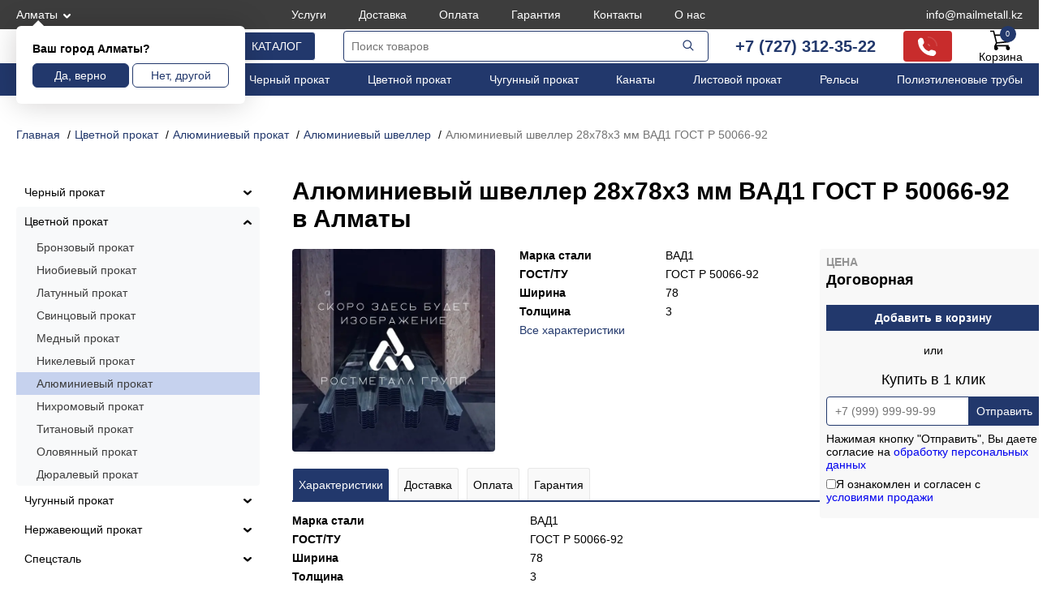

--- FILE ---
content_type: text/html; charset=UTF-8
request_url: https://rostmetall.kz/product/alyuminievuiyi-shveller-28h78h3-mm-vad1-gost-r-50066-92/
body_size: 60347
content:
<!DOCTYPE html>
<html lang="ru">

<head>
	<meta charset="UTF-8" />
	<meta name="viewport" content="width=device-width, initial-scale=1">
	<link rel="shortcut icon" type="image/png" href="/favicon.png">
	<title>Алюминиевый швеллер 28х78х3 мм ВАД1 ГОСТ Р 50066-92 купить в Алматы | РостМеталлГрупп</title>
	<meta name="description" content="Алюминиевый швеллер 28х78х3 мм ВАД1 ГОСТ Р 50066-92 в большом ассортименте в Алматы. Быстрая доставка по Казахстану и СНГ. Предоставляем сертификаты качества. Цены и условия доставки можно уточнить по тел. +7 (727) 312-35-22 и почте info@mailmetall.kz." />
	<meta name="keywords" content="" />
	<link href="/css/style.css?s=41" rel="stylesheet" media="screen" />
		<meta property="og:title" content="Алюминиевый швеллер 28х78х3 мм ВАД1 ГОСТ Р 50066-92 купить в Алматы | РостМеталлГрупп">
	<meta property="og:description" content="Алюминиевый швеллер 28х78х3 мм ВАД1 ГОСТ Р 50066-92 в большом ассортименте в Алматы. Быстрая доставка по Казахстану и СНГ. Предоставляем сертификаты качества. Цены и условия доставки можно уточнить по тел. +7 (727) 312-35-22 и почте info@mailmetall.kz.">
	<meta property="og:url" content="https://rostmetall.kz/product/alyuminievuiyi-shveller-28h78h3-mm-vad1-gost-r-50066-92/">
	<meta property="og:image" content="https://rostmetall.kz/img/product/250/placeholder.webp">
	<meta property="og:type" content="website">
	<meta name="yandex-verification" content="809ba046b73ca67c" />
<meta name="google-site-verification" content="4AnyUgeTWalFDTIOT7DUU4O29r_7SNxSJ8wIMQnf5Y4" />
<meta name="google-site-verification" content="60jkUnAxJ317SV97wuFS9XRRmp93zRSRUtynFQvJO4o" />
<meta name="mailru-domain" content="Ctmu7xoaKiAEvMYx" />
	<meta name="robots" content="index, follow">
	<script type="application/ld+json">
		{
			"@context": "https://schema.org",
			"@type": "Organization",
			"url": "https://rostmetall.kz/",
			"logo": "https://rostmetall.kz/image/rwlogo.svg",
			"name": "Металлопрокат в  от ТОО “РостМеталлГрупп“",
			"email": "info@mailmetall.kz",
			"telephone": "+7 (727) 312-35-22",
			"address": "г. Алматы, ул. Айтиева 42, этаж 3",
			"openingHoursSpecification": [{
				"@type": "OpeningHoursSpecification",
				"dayOfWeek": [
					"Friday",
					"Monday",
					"Thursday",
					"Tuesday",
					"Wednesday"
				],
				"opens": "09:00",
				"closes": "18:00"
			}]
		}
	</script>
</head>

<body data-crt="">
	<header>
		<div class="htrcontain tophed1">
			<div class="btrcontain tophed11">
				<a class="topcity fancybox" href="#modal-city-content">Алматы</a>
				<ul class="topmenu"><li><a href="/uslugi/">Услуги</a></li><li><a href="/delivery/">Доставка</a></li><li><a href="/oplata/">Оплата</a></li><li><a href="/garantiya/">Гарантия</a></li><li><a href="/kontakty/">Контакты</a></li><li><a href="/o-nas/">О нас</a></li></ul>
				<a class="topphone tpphpc" href="tel:+77273123522">+7 (727) 312-35-22</a>
				<a class="topphone" href="mailto:info@mailmetall.kz">info@mailmetall.kz</a>
			</div>
		</div>
		<div class="btrcontain">
			<div class="iscityblock" >
				<div class="iscityh">Ваш город Алматы?</div>
				<div class="iscitylinks">
					<button class="iscityyes">Да, верно</button>
					<button class="iscityno">Нет, другой</button>
				</div>
			</div>
		</div>
		<div class="thdheds">
			<div class="tnofix">
				<div class="btrcontain tophed2">
					<a class="logo" href="/"><img src="/image/rwlogo.svg" alt="РостМеталлГрупп - поставки металлопроката" /></a>
					<button class="catbutt">Каталог</button>
					<div class="infomobi"></div>
					<div class="infosearch"></div>
					<a class="infophone" href="tel:+77273123522"></a>
					<div class="topsearch">
						<form action="/">
							<input type="text" id="search_input" name="search" placeholder="Поиск товаров" /><button type="submit">
								<svg xmlns="http://www.w3.org/2000/svg" width="24" height="24" viewBox="0 0 24 24">
									<g fill="#22386c" fill-rule="evenodd" clip-rule="evenodd">
										<path d="M10.5 5.5a5 5 0 1 0 0 10a5 5 0 0 0 0-10m-6.5 5a6.5 6.5 0 1 1 13 0a6.5 6.5 0 0 1-13 0" />
										<path d="M14.47 14.47a.75.75 0 0 1 1.06 0l4 4a.75.75 0 1 1-1.06 1.06l-4-4a.75.75 0 0 1 0-1.06" />
									</g>
								</svg></button>
						</form>
					</div>
					<div class="topspc">
						<a href="tel:+77273123522">+7 (727) 312-35-22</a>
						<button class="callback" style="display:none;">Обратный звонок</button>
					</div>
					<div class="topspc">
						<div class="infophonepc">
							<svg version="1.0" xmlns="http://www.w3.org/2000/svg" width="24" height="24" viewBox="0 0 512 512">
								<g transform="translate(0,512) scale(0.1,-0.1)" fill="#fff">
									<path class="phk3" d="M2560 4963 l0 -160 118 -7 c395 -23 778 -147 1098 -358 607 -397 978 -1039 1020 -1760 l7 -118 160 0 160 0 -7 125 c-29 522 -206 1009 -515 1418 -454 601 -1155 972 -1913 1013 l-128 7 0 -160z" />
									<path d="M735 4764 c-188 -44 -209 -58 -443 -289 -214 -210 -232 -234 -273 -360 -20 -64 -22 -81 -16 -239 29 -760 257 -1467 672 -2091 587 -882 1498 -1493 2540 -1704 320 -64 759 -100 870 -70 148 40 145 37 376 268 190 189 220 224 248 284 131 277 33 603 -234 787 -73 50 -113 64 -466 161 -379 104 -449 114 -583 84 -138 -30 -204 -72 -361 -226 l-141 -138 -89 28 c-290 92 -568 242 -801 432 -360 292 -642 712 -779 1159 l-23 75 138 140 c119 120 144 151 174 215 48 102 66 178 66 281 0 78 -9 120 -95 435 -53 193 -108 376 -124 409 -101 204 -328 353 -551 361 -47 2 -94 1 -105 -2z" />
									<path class="phk2" d="M2560 4001 l0 -158 88 -7 c309 -25 577 -145 798 -358 231 -223 364 -507 390 -830 l7 -88 158 0 159 0 0 33 c0 58 -20 215 -36 294 -127 617 -620 1110 -1237 1237 -79 16 -236 36 -294 36 l-33 0 0 -159z" />
									<path class="phk1" d="M2560 3041 l0 -159 43 -6 c138 -21 252 -135 273 -273 l6 -43 159 0 159 0 0 33 c-1 65 -31 173 -72 256 -59 119 -160 220 -279 279 -83 41 -191 71 -256 72 l-33 0 0 -159z" />
								</g>
							</svg>
						</div>
					</div>
					<a class="topcart" href="/card/">Корзина<span>0</span></a>
					<div class="trchshed">
						<a href="tel:+77273123522">+7 (727) 312-35-22</a>
						<a href="mailto:info@mailmetall.kz">info@mailmetall.kz</a>
					</div>
				</div>
			</div>
		</div>
		<div class="htrcontain tophed3">
			<div class="btrcontain">
				<ul class="mainmenu"><li><a href="/catalog/kabelnaya-produkciya/">Кабели</a></li><li><a href="/catalog/nerzhaveyushhij-prokat/">Нержавеющий прокат</a></li><li><a href="/catalog/chernyj-prokat/">Черный прокат</a></li><li><a href="/catalog/czvetnoj-prokat/">Цветной прокат</a></li><li><a href="/catalog/chugunnyj-prokat/">Чугунный прокат</a></li><li><a href="/catalog/chernyj-prokat/kanaty/">Канаты</a></li><li><a href="/catalog/chernyj-prokat/listovoj-prokat/">Листовой прокат</a></li><li><a href="/catalog/chernyj-prokat/fasonnyj-prokat-stali/relsy/">Рельсы</a></li><li><a href="/catalog/polimernye-izdeliya/polietilenovye-truby/">Полиэтиленовые трубы</a></li></ul>
			</div>
		</div>
	</header><div class="htrcontain">
	<div class="btrcontain brdpadd">
		<ul class="breadcrumb" itemscope itemtype="http://schema.org/BreadcrumbList">
			<li itemprop="itemListElement" itemscope itemtype="http://schema.org/ListItem"><a href="/" itemprop="item"><span itemprop="name">Главная</span>
					<meta itemprop="position" content="0">
				</a></li><li itemprop="itemListElement" itemscope itemtype="http://schema.org/ListItem"><a href="/catalog/czvetnoj-prokat/" itemprop="item"><span itemprop="name">Цветной прокат</span>
						<meta itemprop="position" content="1">
					</a></li><li itemprop="itemListElement" itemscope itemtype="http://schema.org/ListItem"><a href="/catalog/czvetnoj-prokat/alyuminievyj-prokat/" itemprop="item"><span itemprop="name">Алюминиевый прокат</span>
						<meta itemprop="position" content="2">
					</a></li><li itemprop="itemListElement" itemscope itemtype="http://schema.org/ListItem"><a href="/catalog/czvetnoj-prokat/alyuminievyj-prokat/alyuminievyj-shveller/" itemprop="item"><span itemprop="name">Алюминиевый швеллер</span>
						<meta itemprop="position" content="3">
					</a></li><li><span>Алюминиевый швеллер 28х78х3 мм ВАД1 ГОСТ Р 50066-92</span></li>
		</ul>
	</div>
	<div class="btrcontain bflks">
		<div class="rightsect" >
			<h1 class="producth" >Алюминиевый швеллер 28х78х3 мм ВАД1 ГОСТ Р 50066-92 в Алматы</h1>
			<div style="position:relative;">
				<div class="productcnt">
					<div class="productleft">
						<div class="productimg"><img src="/img/product/250/placeholder.webp" loading="lazy" alt="Алюминиевый швеллер 28х78х3 мм ВАД1 ГОСТ Р 50066-92 - фото"  /></div>
						<ul class="productchars"><li><span class="pchname">Марка стали</span><span class="pchopt">ВАД1</span></li><li><span class="pchname">ГОСТ/ТУ</span><span class="pchopt">ГОСТ Р 50066-92</span></li><li><span class="pchname">Ширина</span><span class="pchopt">78</span></li><li><span class="pchname">Толщина</span><span class="pchopt">3</span></li><li><a class="pchlink" href="#characteristics" class="smooth">Все характеристики</a></li>
						</ul>
					</div>
					<div class="prinfostik">
						<div class="productinfo"
							>
							<div class="productinfotop">
																<div class="productprice">Цена <span>Договорная</span></div>
								<button class="productcard" data-ind="871769" data-price="0">Добавить в корзину</button>
							</div>
							<div class="prtcl1">или</div>
							<div class="prodtoclick">
								<div class="prtcl2">Купить в 1 клик</div>
								<form id="oneprdf" class="prtcl3" method="post">
									<input class="inph" id="subprdph" type="text" name="phone" placeholder="+7 (999) 999-99-99" required="required" />
									<input type="hidden" name="subprdind" value="871769" />
									<input type="hidden" name="subprdto" value="30052022" id="subprdto" />
									<button id="subprdc" type="submit" data-ind="871769">Отправить</button>
									<span class="policy">Нажимая кнопку "Отправить", Вы даете согласие на <a href="/politika-konfidentsialnosti/" target="_blank">обработку персональных данных</a></span>
									<label class="ordrass"><input class="rasschk" type="checkbox" name="rassusl" value="1" required>Я ознакомлен и согласен с <a href="/usloviya-prodazhi/">условиями продажи</a></label>
								</form>
							</div>
						</div>
					</div>
				</div>
				<div class="productcontent">
					<ul class="producttabs">
						<li class="ptoractive"><a href="#tab1">Характеристики</a></li>
						<li><a href="#tab2">Доставка</a></li>
						<li><a href="#tab3">Оплата</a></li>
						<li><a href="#tab4">Гарантия</a></li>
					</ul>
					<div id="tab1" class="btabs btabact">
						<ul class="prodchars"><li><span class="pchname">Марка стали</span><span class="pchopt">ВАД1</span></li><li><span class="pchname">ГОСТ/ТУ</span><span class="pchopt">ГОСТ Р 50066-92</span></li><li><span class="pchname">Ширина</span><span class="pchopt">78</span></li><li><span class="pchname">Толщина</span><span class="pchopt">3</span></li><li><span class="pchname">Высота</span><span class="pchopt">28</span></li><li><span class="pchname">Тип</span><span class="pchopt">прессованный неравнополочный</span></li></ul>
						<div class="tabsmh">Описание</div>
						<div class="smdescprod hiddes" >
							Компания «РостМеталлГрупп» реализует алюминиевый швеллер 28х78х3 мм вад1 гост р 50066-92 оптом и в розницу. Вся продукция проходит обязательную сертификацию. Выбрать и купить алюминиевый швеллер 28х78х3 мм вад1 гост р 50066-92 в Алматы вам помогут менеджеры по телефону +7 (727) 312-35-22 или в онлайн-чате. Также вы можете оставить заявку, мы обработаем её в течение одного рабочего дня. Алюминиевый швеллер 28х78х3 мм ВАД1 ГОСТ Р 50066-92 со склада в день оплаты.
						</div>
						<a class="fulldesprod" href="#">показать все</a>
					</div>
					<div id="tab2" class="btabs">
						<noindex>
							<p>Компания «РостМеталлГрупп» предоставляет доставку металлопроката во все города и районы Республики Казахстан. При транспортировке металла и другой продукции учитываются все необходимые рекомендации по перевозке грузов.</p>
							<p>При оформлении заказа на металлоизделие мы принимаем во внимание все требования заказчика и характеристики груза, также мы предоставляем транспорт для крупногабаритных товаров любой категории опасности.</p>
						</noindex>
					</div>
					<div id="tab3" class="btabs">
						<noindex>
							<p>Оплата производится по счету, после подтверждения заказа и согласование сроков производства и доставки необходимой продукции. Стандартными условиями оплаты является 100% предоплата по договору поставки.</p>
							<p>Отсрочка платежа и прочие изменения условий оплаты счета рассматриваются индивидуально, при дополнительном внутреннем согласовании с личным менеджером отдела продаж.</p>
						</noindex>
					</div>
					<div id="tab4" class="btabs">
						<noindex>
							<p>Продавец гарантирует необходимое качество товара, поставляемого по договору. Продукция должна соответствовать требованиям необходимых стандартов ГОСТ/ТУ или техническому заданию. При передачи покупателю, он обязан провести осмотр и проверить соответствие товара заявленному, а также проверить на брак.</p>
							<p>Замена некачественного или не соответствующего заявленному осуществляется на основании заключенного договора.</p>
						</noindex>
					</div>
				</div>
			</div>
							<div>
					<div class="hhtxt2">Похожие товары</div>
					<div class="mainspec">
													<div class="specblock2">
								<a href="/product/alyuminievuiyi-shveller-3h20h2_5-mm-amc-gost-13623-90/" class="specfr">
									<div class="specimg"><img src="/image/thumb.png" data-src="/img/product/40/placeholder.webp" loading="lazy" data-load="lazz" alt="Алюминиевый швеллер 3х20х2.5 мм АМц ГОСТ 13623-90 - фото" /></div>
									<div class="specname">Алюминиевый швеллер 3х20х2.5 мм АМц ГОСТ 13623-90</div>
								</a>
								<div class="specofr">
									<div class="specprice">Цена: <span>Договорная</span></div>
									<button class="speccard" data-ind="846347" data-price="0"></button>
								</div>
							</div>
													<div class="specblock2">
								<a href="/product/alyuminievuiyi-shveller-3h62h1_2-mm-amc-gost-13623-90/" class="specfr">
									<div class="specimg"><img src="/image/thumb.png" data-src="/img/product/40/placeholder.webp" loading="lazy" data-load="lazz" alt="Алюминиевый швеллер 3х62х1.2 мм АМц ГОСТ 13623-90 - фото" /></div>
									<div class="specname">Алюминиевый швеллер 3х62х1.2 мм АМц ГОСТ 13623-90</div>
								</a>
								<div class="specofr">
									<div class="specprice">Цена: <span>Договорная</span></div>
									<button class="speccard" data-ind="846348" data-price="0"></button>
								</div>
							</div>
													<div class="specblock2">
								<a href="/product/alyuminievuiyi-shveller-3h31h1_5-mm-amc-gost-13623-90/" class="specfr">
									<div class="specimg"><img src="/image/thumb.png" data-src="/img/product/40/placeholder.webp" loading="lazy" data-load="lazz" alt="Алюминиевый швеллер 3х31х1.5 мм АМц ГОСТ 13623-90 - фото" /></div>
									<div class="specname">Алюминиевый швеллер 3х31х1.5 мм АМц ГОСТ 13623-90</div>
								</a>
								<div class="specofr">
									<div class="specprice">Цена: <span>Договорная</span></div>
									<button class="speccard" data-ind="846349" data-price="0"></button>
								</div>
							</div>
													<div class="specblock2">
								<a href="/product/alyuminievuiyi-shveller-3h32h1_5-mm-amc-gost-13623-90/" class="specfr">
									<div class="specimg"><img src="/image/thumb.png" data-src="/img/product/40/placeholder.webp" loading="lazy" data-load="lazz" alt="Алюминиевый швеллер 3х32х1.5 мм АМц ГОСТ 13623-90 - фото" /></div>
									<div class="specname">Алюминиевый швеллер 3х32х1.5 мм АМц ГОСТ 13623-90</div>
								</a>
								<div class="specofr">
									<div class="specprice">Цена: <span>Договорная</span></div>
									<button class="speccard" data-ind="846350" data-price="0"></button>
								</div>
							</div>
													<div class="specblock2">
								<a href="/product/alyuminievuiyi-shveller-4h20h2-mm-amc-gost-13623-90/" class="specfr">
									<div class="specimg"><img src="/image/thumb.png" data-src="/img/product/40/placeholder.webp" loading="lazy" data-load="lazz" alt="Алюминиевый швеллер 4х20х2 мм АМц ГОСТ 13623-90 - фото" /></div>
									<div class="specname">Алюминиевый швеллер 4х20х2 мм АМц ГОСТ 13623-90</div>
								</a>
								<div class="specofr">
									<div class="specprice">Цена: <span>Договорная</span></div>
									<button class="speccard" data-ind="846351" data-price="0"></button>
								</div>
							</div>
													<div class="specblock2">
								<a href="/product/alyuminievuiyi-shveller-4h39h2-mm-amc-gost-13623-90/" class="specfr">
									<div class="specimg"><img src="/image/thumb.png" data-src="/img/product/40/placeholder.webp" loading="lazy" data-load="lazz" alt="Алюминиевый швеллер 4х39х2 мм АМц ГОСТ 13623-90 - фото" /></div>
									<div class="specname">Алюминиевый швеллер 4х39х2 мм АМц ГОСТ 13623-90</div>
								</a>
								<div class="specofr">
									<div class="specprice">Цена: <span>Договорная</span></div>
									<button class="speccard" data-ind="846352" data-price="0"></button>
								</div>
							</div>
											</div>
				</div>
					</div>
		<aside class="leftsect">
	<ul class="leftcats">
		<li ><a href="/catalog/chernyj-prokat/" data-ind="7">Черный прокат</a><span class="lcatsarr "></span>
					<ul><li ><a href="/catalog/chernyj-prokat/fasonnyj-prokat-stali/" data-ind="316 | 7">Фасонный прокат</a><ul><li ><a href="/catalog/chernyj-prokat/fasonnyj-prokat-stali/balka/">Балка</a><ul><li ><a href="/catalog/chernyj-prokat/fasonnyj-prokat-stali/balka/balka-dvutavrovaya/">Балка двутавровая</a></li><li ><a href="/catalog/chernyj-prokat/fasonnyj-prokat-stali/balka/kolonnyj-dvutavr/">Двутавр колонный </a></li><li ><a href="/catalog/chernyj-prokat/fasonnyj-prokat-stali/balka/monorelsovaya-balka/">Монорельсовая балка</a></li><li ><a href="/catalog/chernyj-prokat/fasonnyj-prokat-stali/balka/balka-nizkolegirovannaya/">Балка низколегированная</a></li><li ><a href="/catalog/chernyj-prokat/fasonnyj-prokat-stali/balka/otsinkovannye-balki/">Оцинкованные балки</a></li><li ><a href="/catalog/chernyj-prokat/fasonnyj-prokat-stali/balka/balka-shirokopolochnaya/">Балка широкополочная</a></li></ul></li><li ><a href="/catalog/chernyj-prokat/fasonnyj-prokat-stali/shveller-stalnoj/">Швеллер стальной</a><ul><li ><a href="/catalog/chernyj-prokat/fasonnyj-prokat-stali/shveller-stalnoj/gnutyj-shveller/">Гнутый швеллер равнополочный</a></li><li ><a href="/catalog/chernyj-prokat/fasonnyj-prokat-stali/shveller-stalnoj/shveller-goryachekatanyj/">Швеллер горячекатаный</a></li><li ><a href="/catalog/chernyj-prokat/fasonnyj-prokat-stali/shveller-stalnoj/perforirovannyj-shveller/">Перфорированный швеллер</a></li><li ><a href="/catalog/chernyj-prokat/fasonnyj-prokat-stali/shveller-stalnoj/parallelnyj-shveller/">Параллельный швеллер</a></li><li ><a href="/catalog/chernyj-prokat/fasonnyj-prokat-stali/shveller-stalnoj/oczinkovannyj-shveller/">Оцинкованный швеллер</a></li><li ><a href="/catalog/chernyj-prokat/fasonnyj-prokat-stali/shveller-stalnoj/shveller-s-uklonom-granej-polok/">Швеллер с уклоном граней полок</a></li><li ><a href="/catalog/chernyj-prokat/fasonnyj-prokat-stali/shveller-stalnoj/shveller-nizkolegirovannyj/">Швеллер низколегированный</a></li><li ><a href="/catalog/chernyj-prokat/fasonnyj-prokat-stali/shveller-stalnoj/shveller-gnutyj-neravnopolochnyj/">Швеллер гнутый неравнополочный</a></li><li ><a href="/catalog/chernyj-prokat/fasonnyj-prokat-stali/shveller-stalnoj/shveller-spetsialnyj/">Швеллер специальный</a></li></ul></li><li ><a href="/catalog/chernyj-prokat/fasonnyj-prokat-stali/relsy/">Рельсы</a><ul><li ><a href="/catalog/chernyj-prokat/fasonnyj-prokat-stali/relsy/relsy-kontrrelsovye/">Рельсы контррельсовые</a></li><li ><a href="/catalog/chernyj-prokat/fasonnyj-prokat-stali/relsy/relsy-kranovye/">Рельсы крановые</a></li><li ><a href="/catalog/chernyj-prokat/fasonnyj-prokat-stali/relsy/relsy-ostryakovye/">Рельсы остряковые</a></li><li ><a href="/catalog/chernyj-prokat/fasonnyj-prokat-stali/relsy/relsy-promyshlennye/">Рельсы промышленные</a></li><li ><a href="/catalog/chernyj-prokat/fasonnyj-prokat-stali/relsy/relsy-ramnye/">Рельсы рамные</a></li><li ><a href="/catalog/chernyj-prokat/fasonnyj-prokat-stali/relsy/relsy-rudnichnye/">Рельсы рудничные</a></li><li ><a href="/catalog/chernyj-prokat/fasonnyj-prokat-stali/relsy/relsy-tramvajnye/">Рельсы трамвайные</a></li><li ><a href="/catalog/chernyj-prokat/fasonnyj-prokat-stali/relsy/relsy-usovikovye/">Рельсы усовиковые</a></li><li ><a href="/catalog/chernyj-prokat/fasonnyj-prokat-stali/relsy/relsy-uzkokolejnye/">Рельсы узкоколейные</a></li><li ><a href="/catalog/chernyj-prokat/fasonnyj-prokat-stali/relsy/relsy-zheleznodorozhnye/">Рельсы железнодорожные</a></li></ul></li><li ><a href="/catalog/chernyj-prokat/fasonnyj-prokat-stali/zheleznodorozhnye-podkladki/">Железнодорожные подкладки</a><ul><li ><a href="/catalog/chernyj-prokat/fasonnyj-prokat-stali/zheleznodorozhnye-podkladki/klemma-pk/">Клемма ПК</a></li><li ><a href="/catalog/chernyj-prokat/fasonnyj-prokat-stali/zheleznodorozhnye-podkladki/skoba-upornaya-zhbr/">Скоба упорная ЖБР</a></li><li ><a href="/catalog/chernyj-prokat/fasonnyj-prokat-stali/zheleznodorozhnye-podkladki/podkladka-kostylnogo-skrepleniya/">Подкладка костыльного скрепления</a></li><li ><a href="/catalog/chernyj-prokat/fasonnyj-prokat-stali/zheleznodorozhnye-podkladki/podkladka-nerazdelnogo-krepleniya/">Подкладка нераздельного крепления</a></li><li ><a href="/catalog/chernyj-prokat/fasonnyj-prokat-stali/zheleznodorozhnye-podkladki/podkladka-razdelnogo-skrepleniya/">Подкладка раздельного скрепления</a></li></ul></li><li ><a href="/catalog/chernyj-prokat/fasonnyj-prokat-stali/profilnyj-krepezh/">Профильный крепеж</a><ul><li ><a href="/catalog/chernyj-prokat/fasonnyj-prokat-stali/profilnyj-krepezh/odnourovnevyj-soedinitel-profilej-krab/">Одноуровневый соединитель профилей (Краб)</a></li><li ><a href="/catalog/chernyj-prokat/fasonnyj-prokat-stali/profilnyj-krepezh/potolochnyj-napravlyayushhij-profil/">Потолочный направляющий профиль</a></li><li ><a href="/catalog/chernyj-prokat/fasonnyj-prokat-stali/profilnyj-krepezh/potolochnyj-profil/">Потолочный профиль</a></li><li ><a href="/catalog/chernyj-prokat/fasonnyj-prokat-stali/profilnyj-krepezh/pryamoj-podves-direktor/">Прямой подвес (директор)</a></li><li ><a href="/catalog/chernyj-prokat/fasonnyj-prokat-stali/profilnyj-krepezh/standartnyj-kronshtejn/">Стандартный кронштейн</a></li><li ><a href="/catalog/chernyj-prokat/fasonnyj-prokat-stali/profilnyj-krepezh/g-obraznyj-profil/">Г-образный профиль</a></li><li ><a href="/catalog/chernyj-prokat/fasonnyj-prokat-stali/profilnyj-krepezh/stoechnyj-profil/">Стоечный профиль</a></li></ul></li><li ><a href="/catalog/chernyj-prokat/fasonnyj-prokat-stali/shpunt-larsena/">Шпунт Ларсена</a></li><li ><a href="/catalog/chernyj-prokat/fasonnyj-prokat-stali/ugolok-stalnoj/">Уголок стальной</a><ul><li ><a href="/catalog/chernyj-prokat/fasonnyj-prokat-stali/ugolok-stalnoj/oczinkovannyj-ugolok/">Оцинкованный уголок</a></li><li ><a href="/catalog/chernyj-prokat/fasonnyj-prokat-stali/ugolok-stalnoj/gnutyj-ugolok/">Гнутый уголок</a></li><li ><a href="/catalog/chernyj-prokat/fasonnyj-prokat-stali/ugolok-stalnoj/ugolok-stalnoj-ravnopolochnyj/">Уголок равнополочный</a></li><li ><a href="/catalog/chernyj-prokat/fasonnyj-prokat-stali/ugolok-stalnoj/ugolok-neravnopolochnyj/">Уголок неравнополочный</a></li><li ><a href="/catalog/chernyj-prokat/fasonnyj-prokat-stali/ugolok-stalnoj/ugolok-nizkolegirovannyj/">Уголок низколегированный</a></li></ul></li><li ><a href="/catalog/chernyj-prokat/fasonnyj-prokat-stali/shahtnye-stojki-svp/">Шахтные стойки СВП</a></li></ul></li><li ><a href="/catalog/chernyj-prokat/listovoj-prokat/" data-ind="317 | 7">Листовой прокат</a><ul><li ><a href="/catalog/chernyj-prokat/listovoj-prokat/list-oczinkovannyj/">Лист оцинкованный</a></li><li ><a href="/catalog/chernyj-prokat/listovoj-prokat/oczinkovannyj-rulon/">Оцинкованный рулон</a></li><li ><a href="/catalog/chernyj-prokat/listovoj-prokat/asboczementnyj-list/">Асбоцементный (хризотилцементный) лист</a></li><li ><a href="/catalog/chernyj-prokat/listovoj-prokat/perforirovannyj-list/">Перфорированный лист</a></li><li ><a href="/catalog/chernyj-prokat/listovoj-prokat/list-prosechno-vytyazhnoj-pvl/">Лист просечно-вытяжной ПВЛ</a></li><li ><a href="/catalog/chernyj-prokat/listovoj-prokat/goryachekatanyj-list/">Горячекатаный лист</a></li><li ><a href="/catalog/chernyj-prokat/listovoj-prokat/list-stalnoj-riflenyj/">Лист стальной рифленый</a><ul><li ><a href="/catalog/chernyj-prokat/listovoj-prokat/list-stalnoj-riflenyj/list-riflenyj-rombicheskij/">Лист рифленый ромбический</a></li><li ><a href="/catalog/chernyj-prokat/listovoj-prokat/list-stalnoj-riflenyj/list-riflenyj-stalnoj/">Лист рифленый чечевица</a></li></ul></li><li ><a href="/catalog/chernyj-prokat/listovoj-prokat/list-stalnoj-povyshennoj-prochnosti/">Лист стальной повышенной прочности</a></li><li ><a href="/catalog/chernyj-prokat/listovoj-prokat/metalloshifer-prostoj-oczinkovannyj/">Металлошифер</a></li><li ><a href="/catalog/chernyj-prokat/listovoj-prokat/nizkolegirovannyj-list/">Низколегированный лист</a></li><li ><a href="/catalog/chernyj-prokat/listovoj-prokat/kotelnyj-list/">Котельный лист</a></li><li ><a href="/catalog/chernyj-prokat/listovoj-prokat/stalnaya-plita/">Стальная плита</a></li><li ><a href="/catalog/chernyj-prokat/listovoj-prokat/rulon-s-polimernym-pokrytiem/">Рулон с полимерным покрытием</a></li><li ><a href="/catalog/chernyj-prokat/listovoj-prokat/uglerodistyj-list/">Углеродистый лист</a></li><li ><a href="/catalog/chernyj-prokat/listovoj-prokat/zhest/">Жесть</a></li><li ><a href="/catalog/chernyj-prokat/listovoj-prokat/legirovannyj-list/">Легированный лист</a></li><li ><a href="/catalog/chernyj-prokat/listovoj-prokat/list-holodnokatanyj/">Лист холоднокатаный</a></li><li ><a href="/catalog/chernyj-prokat/listovoj-prokat/listy-hardox/">Листы HARDOX</a></li></ul></li><li ><a href="/catalog/chernyj-prokat/profnastil/" data-ind="318 | 7">Профнастил</a><ul><li ><a href="/catalog/chernyj-prokat/profnastil/krovelnyj-profilirovannyj-list/">Кровельный профилированный лист</a></li><li ><a href="/catalog/chernyj-prokat/profnastil/stenovoj-profilirovannyj-list/">Стеновой профилированный лист</a></li></ul></li><li ><a href="/catalog/chernyj-prokat/nastil-reshetchatyj/" data-ind="1659 | 7">Настил решетчатый</a><ul><li ><a href="/catalog/chernyj-prokat/nastil-reshetchatyj/pressovannyj/">Прессованный настил</a></li><li ><a href="/catalog/chernyj-prokat/nastil-reshetchatyj/prosechno-profilirovannyj/">Просечно-профилированный настил ППН</a></li><li ><a href="/catalog/chernyj-prokat/nastil-reshetchatyj/svarnoj/">Сварной решетчатый настил</a></li></ul></li><li ><a href="/catalog/chernyj-prokat/provoloka/" data-ind="319 | 7">Проволока</a><ul><li ><a href="/catalog/chernyj-prokat/provoloka/provoloka-dlya-bronirovaniya-kabelya/">Проволока для бронирования кабеля</a></li><li ><a href="/catalog/chernyj-prokat/provoloka/provoloka-dlya-holodnoj-vysadki/">Проволока для холодной высадки</a></li><li ><a href="/catalog/chernyj-prokat/provoloka/provoloka-kolyuchaya/">Проволока колючая</a></li><li ><a href="/catalog/chernyj-prokat/provoloka/provoloka-kanatnaya/">Проволока канатная</a></li><li ><a href="/catalog/chernyj-prokat/provoloka/provoloka-naplavochnaya/">Проволока порошковая</a></li><li ><a href="/catalog/chernyj-prokat/provoloka/katanka/">Катанка</a></li><li ><a href="/catalog/chernyj-prokat/provoloka/provoloka-obshhego-naznacheniya/">Проволока общего назначения</a></li><li ><a href="/catalog/chernyj-prokat/provoloka/provoloka-oczinkovannaya/">Проволока оцинкованная</a></li><li ><a href="/catalog/chernyj-prokat/provoloka/provoloka-kachestvennaya-ks-ko/">Проволока качественная КС, КО</a></li><li ><a href="/catalog/chernyj-prokat/provoloka/provoloka-vr/">Проволока ВР</a></li><li ><a href="/catalog/chernyj-prokat/provoloka/provoloka-poligraficheskaya/">Проволока полиграфическая</a></li><li ><a href="/catalog/chernyj-prokat/provoloka/provoloka-pruzhinnaya/">Проволока пружинная</a></li><li ><a href="/catalog/chernyj-prokat/provoloka/provoloka-svarochnaya-sv/">Проволока сварочная СВ</a></li><li ><a href="/catalog/chernyj-prokat/provoloka/provoloka-s-polimernym-pokrytiem/">Проволока с полимерным покрытием</a></li><li ><a href="/catalog/chernyj-prokat/provoloka/provoloka-telegrafnaya/">Проволока телеграфная</a></li><li ><a href="/catalog/chernyj-prokat/provoloka/provoloka-torgovaya-gvozdilnaya/">Проволока торговая, гвоздильная</a></li><li ><a href="/catalog/chernyj-prokat/provoloka/provoloka-uglerodistaya/">Проволока углеродистая</a></li><li ><a href="/catalog/chernyj-prokat/provoloka/provoloka-vyazalnaya/">Проволока вязальная</a></li><li ><a href="/catalog/chernyj-prokat/provoloka/svarochnaya-omednennaya-provoloka/">Сварочная омедненная проволока</a></li><li ><a href="/catalog/chernyj-prokat/provoloka/provoloka-kontrovochnaya/">Проволока контровочная</a></li><li ><a href="/catalog/chernyj-prokat/provoloka/provoloka-plombirovochnaya/">Проволока пломбировочная</a></li><li ><a href="/catalog/chernyj-prokat/provoloka/provoloka-strunnaya/">Проволока струнная</a></li><li ><a href="/catalog/chernyj-prokat/provoloka/provoloka-bandazhnaya/">Проволока бандажная</a></li><li ><a href="/catalog/chernyj-prokat/provoloka/nizkolegirovannaya/">Проволока низколегированная</a></li><li ><a href="/catalog/chernyj-prokat/provoloka/provoloka-pryamougolnaya/">Проволока прямоугольная</a></li><li ><a href="/catalog/chernyj-prokat/provoloka/provoloka-ovalnaya/">Проволока овальная</a></li></ul></li><li ><a href="/catalog/chernyj-prokat/trubnyj-prokat/" data-ind="320 | 7">Трубный прокат</a><ul><li ><a href="/catalog/chernyj-prokat/trubnyj-prokat/truby-hrizotilczementnye/">Трубы хризотилцементные (асбестоцементные)</a></li><li ><a href="/catalog/chernyj-prokat/trubnyj-prokat/truby-magistralnye/">Трубы магистральные</a></li><li ><a href="/catalog/chernyj-prokat/trubnyj-prokat/truba-bu-vosstanovlennaya/">Труба БУ, восстановленная</a></li><li ><a href="/catalog/chernyj-prokat/trubnyj-prokat/truby-vodogazoprovodnye-vgp/">Трубы водогазопроводные ВГП</a></li><li ><a href="/catalog/chernyj-prokat/trubnyj-prokat/truby-v-ppu-izolyaczii/">Трубы в ППУ-изоляции</a></li><li ><a href="/catalog/chernyj-prokat/trubnyj-prokat/truby-v-vus-izolyaczii/">Трубы в ВУС изоляции</a></li><li ><a href="/catalog/chernyj-prokat/trubnyj-prokat/truby-iz-uglerodistoj-stali/">Трубы из углеродистой стали</a></li><li ><a href="/catalog/chernyj-prokat/trubnyj-prokat/spiraleshovnye-truby/">Спиралешовные трубы</a></li><li ><a href="/catalog/chernyj-prokat/trubnyj-prokat/nizkolegirovannaya-truba/">Низколегированная труба</a></li><li ><a href="/catalog/chernyj-prokat/trubnyj-prokat/truba-nefteprovodnaya/">Труба нефтепроводная</a></li><li ><a href="/catalog/chernyj-prokat/trubnyj-prokat/drenazhnye-keramicheskie-truby/">Дренажные керамические трубы</a></li><li ><a href="/catalog/chernyj-prokat/trubnyj-prokat/truby-zhelezobetonnye/">Трубы железобетонные</a><ul><li ><a href="/catalog/chernyj-prokat/trubnyj-prokat/truby-zhelezobetonnye/truba-zhelezobetonnaya-beznapornaya/">Труба железобетонная безнапорная</a></li><li ><a href="/catalog/chernyj-prokat/trubnyj-prokat/truby-zhelezobetonnye/truba-zhelezobetonnaya-napornaya/">Труба железобетонная напорная</a></li></ul></li><li ><a href="/catalog/chernyj-prokat/trubnyj-prokat/truba-v-ppmi/">Труба в ППМИ</a></li><li ><a href="/catalog/chernyj-prokat/trubnyj-prokat/truby-profilnye/">Трубы профильные</a><ul><li ><a href="/catalog/chernyj-prokat/trubnyj-prokat/truby-profilnye/ovalnye-truby/">Овальные трубы</a></li><li ><a href="/catalog/chernyj-prokat/trubnyj-prokat/truby-profilnye/poluovalnye-truby/">Плоскоовальные трубы</a></li><li ><a href="/catalog/chernyj-prokat/trubnyj-prokat/truby-profilnye/pryamougolnye-truby/">Прямоугольные трубы</a></li><li ><a href="/catalog/chernyj-prokat/trubnyj-prokat/truby-profilnye/profilnye-oczinkovannye-truby/">Профильные оцинкованные трубы</a></li><li ><a href="/catalog/chernyj-prokat/trubnyj-prokat/truby-profilnye/kvadratnye-truby/">Квадратные трубы</a></li></ul></li><li ><a href="/catalog/chernyj-prokat/trubnyj-prokat/truba-kolonkovaya/">Труба колонковая</a></li><li ><a href="/catalog/chernyj-prokat/trubnyj-prokat/truba-krekingovaya/">Труба крекинговая</a></li><li ><a href="/catalog/chernyj-prokat/trubnyj-prokat/truba-nasosno-kompressornaya-nkt/">Трубы насосно-компрессорные</a><ul><li ><a href="/catalog/chernyj-prokat/trubnyj-prokat/truba-nasosno-kompressornaya-nkt/truby-nkb/">Трубы НКБ</a></li><li ><a href="/catalog/chernyj-prokat/trubnyj-prokat/truba-nasosno-kompressornaya-nkt/truby-nkm/">Трубы НКМ</a></li><li ><a href="/catalog/chernyj-prokat/trubnyj-prokat/truba-nasosno-kompressornaya-nkt/truba-nkt/">Труба НКТ</a></li><li ><a href="/catalog/chernyj-prokat/trubnyj-prokat/truba-nasosno-kompressornaya-nkt/truba-nkv/">Труба НКВ</a></li></ul></li><li ><a href="/catalog/chernyj-prokat/trubnyj-prokat/truby-burilnye/">Трубы бурильные</a></li><li ><a href="/catalog/chernyj-prokat/trubnyj-prokat/legirovannye-truby/">Легированные трубы</a></li><li ><a href="/catalog/chernyj-prokat/trubnyj-prokat/truba-obsadnaya/">Труба обсадная</a></li><li ><a href="/catalog/chernyj-prokat/trubnyj-prokat/truby-gazliftnye/">Трубы газлифтные</a></li><li ><a href="/catalog/chernyj-prokat/trubnyj-prokat/besshovnaya-truba/">Бесшовная труба</a></li><li ><a href="/catalog/chernyj-prokat/trubnyj-prokat/kotelnaya-truba/">Котельная труба</a></li><li ><a href="/catalog/chernyj-prokat/trubnyj-prokat/otsinkovannaya-truba/">Оцинкованная труба</a></li><li ><a href="/catalog/chernyj-prokat/trubnyj-prokat/truba-elektrosvarnaya/">Труба электросварная</a></li><li ><a href="/catalog/chernyj-prokat/trubnyj-prokat/truba-pretsizionnaya/">Прецизионные трубы</a></li></ul></li><li ><a href="/catalog/chernyj-prokat/sortovoj-prokat/" data-ind="321 | 7">Сортовой прокат</a><ul><li ><a href="/catalog/chernyj-prokat/sortovoj-prokat/stalnaya-polosa/">Стальная полоса</a><ul><li ><a href="/catalog/chernyj-prokat/sortovoj-prokat/stalnaya-polosa/goryachekatanaya-polosa/">Горячекатаная полоса</a></li><li ><a href="/catalog/chernyj-prokat/sortovoj-prokat/stalnaya-polosa/oczinkovannaya-polosa/">Оцинкованная полоса</a></li><li ><a href="/catalog/chernyj-prokat/sortovoj-prokat/stalnaya-polosa/nizkolegirovannaya-polosa/">Низколегированная полоса</a></li><li ><a href="/catalog/chernyj-prokat/sortovoj-prokat/stalnaya-polosa/kovanaya-polosa/">Кованая полоса</a></li><li ><a href="/catalog/chernyj-prokat/sortovoj-prokat/stalnaya-polosa/tugoplavkaya-polosa/">Тугоплавкая полоса</a></li></ul></li><li ><a href="/catalog/chernyj-prokat/sortovoj-prokat/stalnoj-kvadrat/">Стальной квадрат</a><ul><li ><a href="/catalog/chernyj-prokat/sortovoj-prokat/stalnoj-kvadrat/kovanyj-kvadrat/">Кованый квадрат</a></li><li ><a href="/catalog/chernyj-prokat/sortovoj-prokat/stalnoj-kvadrat/oczinkovannyj-kvadrat/">Оцинкованный квадрат</a></li><li ><a href="/catalog/chernyj-prokat/sortovoj-prokat/stalnoj-kvadrat/goryachekatanyj-kvadrat/">Горячекатаный квадрат</a></li><li ><a href="/catalog/chernyj-prokat/sortovoj-prokat/stalnoj-kvadrat/nizkolegirovannyj-kvadrat/">Низколегированный квадрат</a></li><li ><a href="/catalog/chernyj-prokat/sortovoj-prokat/stalnoj-kvadrat/kalibrovannyj-kvadrat/">Калиброванный квадрат</a></li></ul></li><li ><a href="/catalog/chernyj-prokat/sortovoj-prokat/stalnoj-shestigrannik/">Стальной шестигранник</a><ul><li ><a href="/catalog/chernyj-prokat/sortovoj-prokat/stalnoj-shestigrannik/kalibrovannyj-shestigrannik/">Калиброванный шестигранник</a></li><li ><a href="/catalog/chernyj-prokat/sortovoj-prokat/stalnoj-shestigrannik/goryachekatanyj-shestigrannik/">Горячекатаный шестигранник</a></li></ul></li><li ><a href="/catalog/chernyj-prokat/sortovoj-prokat/stalnoj-prutok/">Стальной пруток</a><ul><li ><a href="/catalog/chernyj-prokat/sortovoj-prokat/stalnoj-prutok/kvadratnyj-prutok/">Квадратный пруток</a></li><li ><a href="/catalog/chernyj-prokat/sortovoj-prokat/stalnoj-prutok/goryachekatanyj-kruglyj-prutok/">Горячекатаный круглый пруток</a></li><li ><a href="/catalog/chernyj-prokat/sortovoj-prokat/stalnoj-prutok/kalibrovannyj-kruglyj-prutok/">Калиброванный круглый пруток</a></li><li ><a href="/catalog/chernyj-prokat/sortovoj-prokat/stalnoj-prutok/oczinkovannyj-prutok/">Оцинкованный пруток</a></li><li ><a href="/catalog/chernyj-prokat/sortovoj-prokat/stalnoj-prutok/shestigrannyj-prutok/">Шестигранный пруток</a></li></ul></li><li ><a href="/catalog/chernyj-prokat/sortovoj-prokat/stalnoj-krug/">Стальной круг</a><ul><li ><a href="/catalog/chernyj-prokat/sortovoj-prokat/stalnoj-krug/oczinkovannyj-krug/">Оцинкованный круг</a></li><li ><a href="/catalog/chernyj-prokat/sortovoj-prokat/stalnoj-krug/goryachekatanyj-krug/">Горячекатаный круг</a></li><li ><a href="/catalog/chernyj-prokat/sortovoj-prokat/stalnoj-krug/nizkolegirovannyj-krug/">Низколегированный круг</a></li><li ><a href="/catalog/chernyj-prokat/sortovoj-prokat/stalnoj-krug/kalibrovannyj-krug/">Калиброванный круг</a></li><li ><a href="/catalog/chernyj-prokat/sortovoj-prokat/stalnoj-krug/kovanyj-krug/">Кованый круг</a></li></ul></li><li ><a href="/catalog/chernyj-prokat/sortovoj-prokat/shary-pomolnye-melyushhie/">Шары помольные, мелющие</a></li><li ><a href="/catalog/chernyj-prokat/sortovoj-prokat/stalnoj-blyum/">Стальной блюм</a></li><li ><a href="/catalog/chernyj-prokat/sortovoj-prokat/armatura/">Арматура</a><ul><li ><a href="/catalog/chernyj-prokat/sortovoj-prokat/armatura/armatura-a1-a240/">Арматура А1 (А240)</a></li><li ><a href="/catalog/chernyj-prokat/sortovoj-prokat/armatura/armatura-a3/">Арматура А3 (А400)</a></li><li ><a href="/catalog/chernyj-prokat/sortovoj-prokat/armatura/armatura-a4-a600/">Арматура А4 (А600)</a></li><li ><a href="/catalog/chernyj-prokat/sortovoj-prokat/armatura/armatura-a500/">Арматура А500</a></li><li ><a href="/catalog/chernyj-prokat/sortovoj-prokat/armatura/armatura-a5-a800/">Арматура А5 (А800)</a></li><li ><a href="/catalog/chernyj-prokat/sortovoj-prokat/armatura/armatura-a6-a1000/">Арматура А6 (А1000)</a></li><li ><a href="/catalog/chernyj-prokat/sortovoj-prokat/armatura/armatura-as2-as300/">Арматура АС2 (АС300)</a></li><li ><a href="/catalog/chernyj-prokat/sortovoj-prokat/armatura/armatura-at800/">Арматура АТ800</a></li><li ><a href="/catalog/chernyj-prokat/sortovoj-prokat/armatura/armatura-v500s/">Арматура В500С</a></li><li ><a href="/catalog/chernyj-prokat/sortovoj-prokat/armatura/armatura-a2-a300/">Арматура А2 (А300)</a></li><li ><a href="/catalog/chernyj-prokat/sortovoj-prokat/armatura/-armatura-a500s/">Арматура А500С</a></li><li ><a href="/catalog/chernyj-prokat/sortovoj-prokat/armatura/armatura-a400s/">Арматура А400С</a></li></ul></li><li ><a href="/catalog/chernyj-prokat/sortovoj-prokat/stalnaya-drob/">Стальная дробь</a><ul><li ><a href="/catalog/chernyj-prokat/sortovoj-prokat/stalnaya-drob/drob-stalnaya-kolotaya/">Дробь стальная колотая</a></li><li ><a href="/catalog/chernyj-prokat/sortovoj-prokat/stalnaya-drob/drob-stalnaya-litaya/">Дробь стальная литая</a></li></ul></li><li ><a href="/catalog/chernyj-prokat/sortovoj-prokat/fibra-stalnaya/">Фибра стальная</a></li><li ><a href="/catalog/chernyj-prokat/sortovoj-prokat/stalnaya-lenta/">Стальная лента</a><ul><li ><a href="/catalog/chernyj-prokat/sortovoj-prokat/stalnaya-lenta/lenta-oczinkovannaya/">Лента оцинкованная</a></li><li ><a href="/catalog/chernyj-prokat/sortovoj-prokat/stalnaya-lenta/lenta-perforirovannaya/">Лента перфорированная</a></li><li ><a href="/catalog/chernyj-prokat/sortovoj-prokat/stalnaya-lenta/lenta-pruzhinnaya/">Лента пружинная</a></li><li ><a href="/catalog/chernyj-prokat/sortovoj-prokat/stalnaya-lenta/lenta-shtampovalnaya/">Лента штамповальная</a></li><li ><a href="/catalog/chernyj-prokat/sortovoj-prokat/stalnaya-lenta/lenta-stalnaya-plyushhenaya/">Лента стальная плющеная</a></li><li ><a href="/catalog/chernyj-prokat/sortovoj-prokat/stalnaya-lenta/lenta-povyshennoj-prochnosti/">Лента повышенной прочности</a></li><li ><a href="/catalog/chernyj-prokat/sortovoj-prokat/stalnaya-lenta/lenta-termoobrabotannaya/">Лента термообработанная</a></li><li ><a href="/catalog/chernyj-prokat/sortovoj-prokat/stalnaya-lenta/lenta-upakovochnaya/">Лента упаковочная</a></li><li ><a href="/catalog/chernyj-prokat/sortovoj-prokat/stalnaya-lenta/nizkouglerodistaya-lenta/">Низкоуглеродистая лента</a></li><li ><a href="/catalog/chernyj-prokat/sortovoj-prokat/stalnaya-lenta/lenta-dlya-bronirovaniya-kabelej/">Лента для бронирования кабелей</a></li><li ><a href="/catalog/chernyj-prokat/sortovoj-prokat/stalnaya-lenta/lenta-holodnokatanaya-konstrukczionnaya/">Лента холоднокатаная конструкционная</a></li><li ><a href="/catalog/chernyj-prokat/sortovoj-prokat/stalnaya-lenta/goryachekatanaya-lenta/">Горячекатаная лента</a></li><li ><a href="/catalog/chernyj-prokat/sortovoj-prokat/stalnaya-lenta/lenta-montazhnaya/">Лента монтажная</a></li></ul></li><li ><a href="/catalog/chernyj-prokat/sortovoj-prokat/stalnye-pokovki/">Стальные поковки</a></li></ul></li><li ><a href="/catalog/chernyj-prokat/kanaty/" data-ind="322 | 7">Канаты</a><ul><li ><a href="/catalog/chernyj-prokat/kanaty/kanat-stalnoj/">Канат стальной</a></li><li ><a href="/catalog/chernyj-prokat/kanaty/kanat-trojnoj-svivki/">Канат тройной свивки</a></li><li ><a href="/catalog/chernyj-prokat/kanaty/ploskie-kanaty/">Плоские канаты</a></li><li ><a href="/catalog/chernyj-prokat/kanaty/stalnoj-koush/">Стальной коуш</a></li><li ><a href="/catalog/chernyj-prokat/kanaty/kanat-dvojnoj-svivki/">Канат двойной свивки</a></li><li ><a href="/catalog/chernyj-prokat/kanaty/kanaty-speczialnogo-naznacheniya/">Канаты специального назначения</a><ul><li ><a href="/catalog/chernyj-prokat/kanaty/kanaty-speczialnogo-naznacheniya/kranovyj-kanat/">Крановый канат</a></li><li ><a href="/catalog/chernyj-prokat/kanaty/kanaty-speczialnogo-naznacheniya/kanat-dlya-burovyh-ustanovok/">Канат для буровых установок</a></li><li ><a href="/catalog/chernyj-prokat/kanaty/kanaty-speczialnogo-naznacheniya/kanat-dlya-skipovyh-podemnikov-domennyh-pechej/">Канат для скиповых подъемников доменных печей</a></li><li ><a href="/catalog/chernyj-prokat/kanaty/kanaty-speczialnogo-naznacheniya/shahtnye-podemnye-kanaty/">Шахтные подъемные канаты</a></li><li ><a href="/catalog/chernyj-prokat/kanaty/kanaty-speczialnogo-naznacheniya/kanat-tyagovyj-dlya-podvesnyh-dorog/">Канат тяговый для подвесных дорог</a></li><li ><a href="/catalog/chernyj-prokat/kanaty/kanaty-speczialnogo-naznacheniya/liftovyj-kanat/">Лифтовый канат</a></li><li ><a href="/catalog/chernyj-prokat/kanaty/kanaty-speczialnogo-naznacheniya/kanaty-dlya-dorozhnyh-mashin/">Канаты для дорожных машин</a></li><li ><a href="/catalog/chernyj-prokat/kanaty/kanaty-speczialnogo-naznacheniya/kanaty-dlya-ekskavatorov/">Канаты для экскаваторов</a></li><li ><a href="/catalog/chernyj-prokat/kanaty/kanaty-speczialnogo-naznacheniya/kanaty-dlya-talej/">Талевый канат</a></li><li ><a href="/catalog/chernyj-prokat/kanaty/kanaty-speczialnogo-naznacheniya/kanaty-grozozashhitnye/">Канаты грозозащитные (Грозотрос)</a></li><li ><a href="/catalog/chernyj-prokat/kanaty/kanaty-speczialnogo-naznacheniya/aviaczionnyj-kanat/">Авиационный канат</a></li><li ><a href="/catalog/chernyj-prokat/kanaty/kanaty-speczialnogo-naznacheniya/sudovoj-kanat/">Судовой канат</a></li><li ><a href="/catalog/chernyj-prokat/kanaty/kanaty-speczialnogo-naznacheniya/kanaty-dlya-gruzopodemnyh-kranov/">Канаты грузоподъемных механизмов</a></li></ul></li><li ><a href="/catalog/chernyj-prokat/kanaty/kanaty-odinarnoj-svivki-spiralnye/">Канаты одинарной свивки</a></li><li ><a href="/catalog/chernyj-prokat/kanaty/kanat-oczinkovannyj/">Канат оцинкованный</a></li><li ><a href="/catalog/chernyj-prokat/kanaty/kanaty-spiralnye/">Канаты спиральные</a></li><li ><a href="/catalog/chernyj-prokat/kanaty/kanaty-s-metallicheskim-serdechnikom/">Канаты с металлическим сердечником</a></li><li ><a href="/catalog/chernyj-prokat/kanaty/kanaty-s-organicheskim-serdechnikom/">Канаты с органическим сердечником</a></li><li ><a href="/catalog/chernyj-prokat/kanaty/kanaty-mnogopryadnye/">Канаты многопрядные</a></li><li ><a href="/catalog/chernyj-prokat/kanaty/kanaty-zakrytye/">Канаты закрытые</a></li><li ><a href="/catalog/chernyj-prokat/kanaty/kanaty-vosmipryadnye/">Канаты восьмипрядные</a></li><li ><a href="/catalog/chernyj-prokat/kanaty/impulsnye-trubki/">Импульсные трубки</a></li><li ><a href="/catalog/chernyj-prokat/kanaty/kanaty-obzhatye/">Канаты обжатые</a></li></ul></li><li ><a href="/catalog/chernyj-prokat/setka-stalnaya/" data-ind="323 | 7">Сетка стальная</a><ul><li ><a href="/catalog/chernyj-prokat/setka-stalnaya/svarnaya-setka/">Сварная сетка</a><ul><li ><a href="/catalog/chernyj-prokat/setka-stalnaya/svarnaya-setka/setka-armaturnaya/">Сетка арматурная</a></li><li ><a href="/catalog/chernyj-prokat/setka-stalnaya/svarnaya-setka/setka-dorozhnaya/">Сетка дорожная</a></li><li ><a href="/catalog/chernyj-prokat/setka-stalnaya/svarnaya-setka/setka-kladochnaya/">Сетка кладочная</a></li><li ><a href="/catalog/chernyj-prokat/setka-stalnaya/svarnaya-setka/setka-svarnaya-otsinkovannaya/">Сетка сварная оцинкованная</a></li></ul></li><li ><a href="/catalog/chernyj-prokat/setka-stalnaya/gabiony/">Габионы</a><ul><li ><a href="/catalog/chernyj-prokat/setka-stalnaya/gabiony/gabion-s-armiruyushhej-panelyu/">Габион с армирующей панелью</a></li><li ><a href="/catalog/chernyj-prokat/setka-stalnaya/gabiony/korobchatyj-gabion/">Коробчатый габион</a></li><li ><a href="/catalog/chernyj-prokat/setka-stalnaya/gabiony/matraczy-gabiony/">Матрацы-габионы</a></li></ul></li><li ><a href="/catalog/chernyj-prokat/setka-stalnaya/trosikovaya-setka/">Тросиковая сетка</a></li><li ><a href="/catalog/chernyj-prokat/setka-stalnaya/rabicza/">Рабица</a><ul><li ><a href="/catalog/chernyj-prokat/setka-stalnaya/rabicza/setka-rabicza-oczinkovannaya/">Сетка рабица оцинкованная</a></li><li ><a href="/catalog/chernyj-prokat/setka-stalnaya/rabicza/setka-rabicza-svetlaya/">Сетка рабица светлая</a></li><li ><a href="/catalog/chernyj-prokat/setka-stalnaya/rabicza/setka-rabicza-s-polimernym-pokrytiem/">Сетка рабица с полимерным покрытием</a></li></ul></li><li ><a href="/catalog/chernyj-prokat/setka-stalnaya/kruchenaya-shestigrannaya-setka-mane/">Крученая шестигранная сетка (Манье)</a></li><li ><a href="/catalog/chernyj-prokat/setka-stalnaya/melnichnaya-setka/">Мельничная сетка</a></li><li ><a href="/catalog/chernyj-prokat/setka-stalnaya/setki-shtukaturnye/">Сетки штукатурные</a></li><li ><a href="/catalog/chernyj-prokat/setka-stalnaya/setki-tkanye/">Сетки тканые</a></li><li ><a href="/catalog/chernyj-prokat/setka-stalnaya/oczinkovannaya-prosechno-vytyazhnaya-setka/">Оцинкованная просечно-вытяжная сетка</a></li><li ><a href="/catalog/chernyj-prokat/setka-stalnaya/sharnirnaya-uzlovaya-setka/">Шарнирная узловая сетка</a></li><li ><a href="/catalog/chernyj-prokat/setka-stalnaya/shhelevaya-setka/">Щелевая сетка</a></li><li ><a href="/catalog/chernyj-prokat/setka-stalnaya/setka-pletenaya/">Сетка плетеная</a><ul><li ><a href="/catalog/chernyj-prokat/setka-stalnaya/setka-pletenaya/galunnaya-filtrovaya-setka-polotnyanaya/">Галунная фильтровая сетка (полотняная)</a></li><li ><a href="/catalog/chernyj-prokat/setka-stalnaya/setka-pletenaya/rukavnaya-setka/">Рукавная сетка</a></li><li ><a href="/catalog/chernyj-prokat/setka-stalnaya/setka-pletenaya/sarzhevaya-setka/">Саржевая сетка</a></li><li ><a href="/catalog/chernyj-prokat/setka-stalnaya/setka-pletenaya/setka-kanilirovannaya-riflenaya/">Сетка канилированная (рифленая)</a></li><li ><a href="/catalog/chernyj-prokat/setka-stalnaya/setka-pletenaya/transporternaya-setka-konvejernaya/">Транспортерная сетка (конвейерная)</a></li></ul></li><li ><a href="/catalog/chernyj-prokat/setka-stalnaya/prosechno-vytyazhnaya-setka/">Просечно-вытяжная сетка (ЦПВС)</a></li><li ><a href="/catalog/chernyj-prokat/setka-stalnaya/setka-dlya-zabora/">Сетка для забора</a></li><li ><a href="/catalog/chernyj-prokat/setka-stalnaya/3d-setka/">3Д сетка</a></li></ul></li><li ><a href="/catalog/chernyj-prokat/zakladnye-detali-i-izdeliya/" data-ind="1728 | 7">Закладные детали и изделия</a></li><li ><a href="/catalog/chernyj-prokat/stalnye-panelnye-radiatory/" data-ind="1749 | 7">Стальные панельные радиаторы</a></li></ul>			</li><li class="liarract"><a href="/catalog/czvetnoj-prokat/" data-ind="4">Цветной прокат</a><span class="lcatsarr lctsarract"></span>
					<ul><li ><a href="/catalog/czvetnoj-prokat/bronzovyj-prokat/" data-ind="18 | 4">Бронзовый прокат</a><ul><li ><a href="/catalog/czvetnoj-prokat/bronzovyj-prokat/bronzovaya-chushka/">Бронзовая чушка</a></li><li ><a href="/catalog/czvetnoj-prokat/bronzovyj-prokat/bronzovye-otlivki/">Бронзовые отливки</a></li><li ><a href="/catalog/czvetnoj-prokat/bronzovyj-prokat/bronzovaya-vtulka/">Бронзовая втулка</a></li><li ><a href="/catalog/czvetnoj-prokat/bronzovyj-prokat/bronzovyj-kvadrat/">Бронзовый квадрат</a></li><li ><a href="/catalog/czvetnoj-prokat/bronzovyj-prokat/bronzovaya-truba/">Бронзовая труба</a></li><li ><a href="/catalog/czvetnoj-prokat/bronzovyj-prokat/bronzovyj-list/">Бронзовый лист</a></li><li ><a href="/catalog/czvetnoj-prokat/bronzovyj-prokat/bronzovyj-prutok/">Бронзовый пруток</a></li><li ><a href="/catalog/czvetnoj-prokat/bronzovyj-prokat/bronzovaya-folga/">Бронзовая фольга</a></li><li ><a href="/catalog/czvetnoj-prokat/bronzovyj-prokat/bronzovaya-lenta/">Бронзовая лента</a></li><li ><a href="/catalog/czvetnoj-prokat/bronzovyj-prokat/bronzovaya-provoloka/">Бронзовая проволока</a></li><li ><a href="/catalog/czvetnoj-prokat/bronzovyj-prokat/bronzovaya-plita/">Бронзовая плита</a></li><li ><a href="/catalog/czvetnoj-prokat/bronzovyj-prokat/bronzovaya-polosa/">Бронзовая полоса</a></li><li ><a href="/catalog/czvetnoj-prokat/bronzovyj-prokat/bronzovaya-setka/">Бронзовая сетка</a></li><li ><a href="/catalog/czvetnoj-prokat/bronzovyj-prokat/bronzovyj-krug/">Бронзовый круг</a></li><li ><a href="/catalog/czvetnoj-prokat/bronzovyj-prokat/bronzovyj-shestigrannik/">Бронзовый шестигранник</a></li><li ><a href="/catalog/czvetnoj-prokat/bronzovyj-prokat/bronzovaya-shina/">Бронзовая шина</a></li><li ><a href="/catalog/czvetnoj-prokat/bronzovyj-prokat/bronzovyj-poroshok/">Бронзовый порошок</a></li><li ><a href="/catalog/czvetnoj-prokat/bronzovyj-prokat/bronzovaya-pudra/">Бронзовая пудра</a></li><li ><a href="/catalog/czvetnoj-prokat/bronzovyj-prokat/bronzovyj-vkladysh/">Бронзовый вкладыш</a></li></ul></li><li ><a href="/catalog/czvetnoj-prokat/niobievyj-prokat/" data-ind="19 | 4">Ниобиевый прокат</a><ul><li ><a href="/catalog/czvetnoj-prokat/niobievyj-prokat/niobievaya-folga/">Ниобиевая фольга</a></li><li ><a href="/catalog/czvetnoj-prokat/niobievyj-prokat/niobievaya-provoloka/">Ниобиевая проволока</a></li><li ><a href="/catalog/czvetnoj-prokat/niobievyj-prokat/niobievyj-prutok/">Ниобиевый пруток</a></li><li ><a href="/catalog/czvetnoj-prokat/niobievyj-prokat/niobievyj-poroshok/">Ниобиевый порошок</a></li></ul></li><li ><a href="/catalog/czvetnoj-prokat/latunnyj-prokat/" data-ind="20 | 4">Латунный прокат</a><ul><li ><a href="/catalog/czvetnoj-prokat/latunnyj-prokat/latunnaya-folga/">Латунная фольга</a></li><li ><a href="/catalog/czvetnoj-prokat/latunnyj-prokat/latunnaya-lenta/">Латунная лента</a></li><li ><a href="/catalog/czvetnoj-prokat/latunnyj-prokat/latunnaya-plita/">Латунная плита</a></li><li ><a href="/catalog/czvetnoj-prokat/latunnyj-prokat/latunnaya-provoloka/">Латунная проволока</a></li><li ><a href="/catalog/czvetnoj-prokat/latunnyj-prokat/latunnaya-chushka/">Латунная чушка</a></li><li ><a href="/catalog/czvetnoj-prokat/latunnyj-prokat/latunnaya-setka/">Латунная сетка</a></li><li ><a href="/catalog/czvetnoj-prokat/latunnyj-prokat/latunnaya-katanka/">Латунная катанка</a></li><li ><a href="/catalog/czvetnoj-prokat/latunnyj-prokat/latunnaya-truba/">Латунная труба</a></li><li ><a href="/catalog/czvetnoj-prokat/latunnyj-prokat/latunnyj-profil/">Латунный профиль</a><ul><li ><a href="/catalog/czvetnoj-prokat/latunnyj-prokat/latunnyj-profil/latunnyj-g-obraznyj-profil/">Латунный Г-образный профиль</a></li><li ><a href="/catalog/czvetnoj-prokat/latunnyj-prokat/latunnyj-profil/latunnyj-p-obraznyj-profil/">Латунный П-образный профиль</a></li><li ><a href="/catalog/czvetnoj-prokat/latunnyj-prokat/latunnyj-profil/latunnyj-t-obraznyj-profil/">Латунный Т-образный профиль</a></li></ul></li><li ><a href="/catalog/czvetnoj-prokat/latunnyj-prokat/latunnyj-list/">Латунный лист</a></li><li ><a href="/catalog/czvetnoj-prokat/latunnyj-prokat/latunnyj-prutok/">Латунный пруток</a></li><li ><a href="/catalog/czvetnoj-prokat/latunnyj-prokat/latunnyj-shestigrannik/">Латунный шестигранник</a></li><li ><a href="/catalog/czvetnoj-prokat/latunnyj-prokat/metallokord/">Металлокорд</a></li><li ><a href="/catalog/czvetnoj-prokat/latunnyj-prokat/latunnyj-krug/">Латунный круг</a></li><li ><a href="/catalog/czvetnoj-prokat/latunnyj-prokat/latunnaya-polosa-shina/">Латунная полоса, шина</a></li><li ><a href="/catalog/czvetnoj-prokat/latunnyj-prokat/latunnyj-kvadrat/">Латунный квадрат</a></li><li ><a href="/catalog/czvetnoj-prokat/latunnyj-prokat/latunnaya-vtulka/">Латунная втулка</a></li><li ><a href="/catalog/czvetnoj-prokat/latunnyj-prokat/latunnyj-ugolok/">Латунный уголок</a></li><li ><a href="/catalog/czvetnoj-prokat/latunnyj-prokat/latunnaya-profilnaya-truba/">Латунная профильная труба</a></li><li ><a href="/catalog/czvetnoj-prokat/latunnyj-prokat/latunnye-kapillyarnye-trubki/">Латунные капиллярные трубки</a></li><li ><a href="/catalog/czvetnoj-prokat/latunnyj-prokat/latunnaya-trubka/">Латунная трубка</a></li></ul></li><li ><a href="/catalog/czvetnoj-prokat/svinczovyj-prokat/" data-ind="21 | 4">Свинцовый прокат</a><ul><li ><a href="/catalog/czvetnoj-prokat/svinczovyj-prokat/svinczovyj-kirpich/">Свинцовый кирпич</a></li><li ><a href="/catalog/czvetnoj-prokat/svinczovyj-prokat/svinczovaya-drob/">Свинцовая дробь</a></li><li ><a href="/catalog/czvetnoj-prokat/svinczovyj-prokat/svinczovye-dveri/">Свинцовые двери</a></li><li ><a href="/catalog/czvetnoj-prokat/svinczovyj-prokat/svinczovyj-list/">Свинцовый лист</a></li><li ><a href="/catalog/czvetnoj-prokat/svinczovyj-prokat/svinczovye-truby/">Свинцовые трубы</a></li><li ><a href="/catalog/czvetnoj-prokat/svinczovyj-prokat/svinczovye-okna/">Свинцовые окна</a></li><li ><a href="/catalog/czvetnoj-prokat/svinczovyj-prokat/svinczovaya-rol/">Свинцовая роль</a></li><li ><a href="/catalog/czvetnoj-prokat/svinczovyj-prokat/svinczovye-shirmy/">Свинцовые ширмы</a></li><li ><a href="/catalog/czvetnoj-prokat/svinczovyj-prokat/svintsovyj-krug/">Свинцовый круг</a></li><li ><a href="/catalog/czvetnoj-prokat/svinczovyj-prokat/svintsovyj-pripoj/">Свинцовый припой</a></li><li ><a href="/catalog/czvetnoj-prokat/svinczovyj-prokat/svintsovaya-folga/">Свинцовая фольга</a></li><li ><a href="/catalog/czvetnoj-prokat/svinczovyj-prokat/svintsovyj-poroshok/">Свинцовый порошок</a></li><li ><a href="/catalog/czvetnoj-prokat/svinczovyj-prokat/svintsovyj-prutok/">Свинцовый пруток</a></li><li ><a href="/catalog/czvetnoj-prokat/svinczovyj-prokat/svintsovaya-plomba/">Свинцовая пломба</a></li></ul></li><li ><a href="/catalog/czvetnoj-prokat/mednyj-prokat/" data-ind="22 | 4">Медный прокат</a><ul><li ><a href="/catalog/czvetnoj-prokat/mednyj-prokat/mednaya-plita/">Медная плита</a></li><li ><a href="/catalog/czvetnoj-prokat/mednyj-prokat/mednaya-vtulka/">Медная втулка</a></li><li ><a href="/catalog/czvetnoj-prokat/mednyj-prokat/mednye-nakonechniki/">Медные наконечники</a></li><li ><a href="/catalog/czvetnoj-prokat/mednyj-prokat/mednye-anody/">Медные аноды</a></li><li ><a href="/catalog/czvetnoj-prokat/mednyj-prokat/mednyj-list/">Медный лист</a></li><li ><a href="/catalog/czvetnoj-prokat/mednyj-prokat/mednaya-katanka/">Медная катанка</a></li><li ><a href="/catalog/czvetnoj-prokat/mednyj-prokat/dyujmovye-truby/">Медная дюймовая труба</a></li><li ><a href="/catalog/czvetnoj-prokat/mednyj-prokat/mednaya-folga/">Медная фольга</a></li><li ><a href="/catalog/czvetnoj-prokat/mednyj-prokat/mednaya-izolirovannaya-shina/">Медная изолированная шина</a></li><li ><a href="/catalog/czvetnoj-prokat/mednyj-prokat/mednaya-kapillyarnaya-trubka/">Медная капиллярная трубка</a></li><li ><a href="/catalog/czvetnoj-prokat/mednyj-prokat/mednyj-prutok/">Медный пруток</a></li><li ><a href="/catalog/czvetnoj-prokat/mednyj-prokat/mednaya-krovelnaya-lenta/">Медная кровельная лента</a></li><li ><a href="/catalog/czvetnoj-prokat/mednyj-prokat/mednyj-rulon/">Медный рулон</a></li><li ><a href="/catalog/czvetnoj-prokat/mednyj-prokat/mednyj-shestigrannik/">Медный шестигранник</a></li><li ><a href="/catalog/czvetnoj-prokat/mednyj-prokat/mednyj-krug/">Медный круг</a></li><li ><a href="/catalog/czvetnoj-prokat/mednyj-prokat/mednaya-setka/">Медная сетка</a></li><li ><a href="/catalog/czvetnoj-prokat/mednyj-prokat/mednaya-lenta/">Медная лента</a></li><li ><a href="/catalog/czvetnoj-prokat/mednyj-prokat/mednaya-shina/">Медная шина</a></li><li ><a href="/catalog/czvetnoj-prokat/mednyj-prokat/med-katodnaya/">Катоды медные</a></li><li ><a href="/catalog/czvetnoj-prokat/mednyj-prokat/mednaya-truba/">Медная труба</a></li><li ><a href="/catalog/czvetnoj-prokat/mednyj-prokat/mednaya-truba-dlya-kondiczionerov/">Медная труба для кондиционеров</a></li><li ><a href="/catalog/czvetnoj-prokat/mednyj-prokat/mednyj-poroshok/">Медный порошок</a></li><li ><a href="/catalog/czvetnoj-prokat/mednyj-prokat/mednyj-slitok/">Медный слиток</a></li><li ><a href="/catalog/czvetnoj-prokat/mednyj-prokat/truba-mednaya-profilnaya/">Труба медная профильная</a></li><li ><a href="/catalog/czvetnoj-prokat/mednyj-prokat/mednaya-provoloka/">Медная проволока</a><ul><li ><a href="/catalog/czvetnoj-prokat/mednyj-prokat/mednaya-provoloka/mednaya-provoloka-pryamougolnaya/">Медная проволока прямоугольная</a></li><li ><a href="/catalog/czvetnoj-prokat/mednyj-prokat/mednaya-provoloka/mednaya-provoloka-kruglaya/">Медная проволока круглая</a></li></ul></li><li ><a href="/catalog/czvetnoj-prokat/mednyj-prokat/mednyj-kvadrat/">Медный квадрат</a></li></ul></li><li ><a href="/catalog/czvetnoj-prokat/nikelevyj-prokat/" data-ind="23 | 4">Никелевый прокат</a><ul><li ><a href="/catalog/czvetnoj-prokat/nikelevyj-prokat/nikelevaya-setka/">Никелевая сетка</a></li><li ><a href="/catalog/czvetnoj-prokat/nikelevyj-prokat/nikelevaya-lenta/">Никелевая лента</a></li><li ><a href="/catalog/czvetnoj-prokat/nikelevyj-prokat/nikelevyj-katod/">Никелевый катод</a></li><li ><a href="/catalog/czvetnoj-prokat/nikelevyj-prokat/nikelevyj-list/">Никелевый лист</a></li><li ><a href="/catalog/czvetnoj-prokat/nikelevyj-prokat/nikelevye-truby/">Никелевые трубы</a></li><li ><a href="/catalog/czvetnoj-prokat/nikelevyj-prokat/nikelevyj-krug/">Никелевый круг</a></li><li ><a href="/catalog/czvetnoj-prokat/nikelevyj-prokat/nikelevaya-folga/">Никелевая фольга</a></li><li ><a href="/catalog/czvetnoj-prokat/nikelevyj-prokat/nikelevaya-polosa/">Никелевая полоса</a></li><li ><a href="/catalog/czvetnoj-prokat/nikelevyj-prokat/nikelevyj-poroshok/">Никелевый порошок</a></li><li ><a href="/catalog/czvetnoj-prokat/nikelevyj-prokat/nikelevaya-plastina/">Никелевая пластина</a></li><li ><a href="/catalog/czvetnoj-prokat/nikelevyj-prokat/nikelevaya-provoloka/">Никелевая проволока</a></li><li ><a href="/catalog/czvetnoj-prokat/nikelevyj-prokat/nikelevyj-anod/">Никелевый анод</a><ul><li ><a href="/catalog/czvetnoj-prokat/nikelevyj-prokat/nikelevyj-anod/nikelevyj-anod-oval/">Никелевый анод овальный</a></li><li ><a href="/catalog/czvetnoj-prokat/nikelevyj-prokat/nikelevyj-anod/nikelevyj-anod-pryamougolnyj/">Никелевый анод прямоугольный</a></li></ul></li></ul></li><li class="liarract"><a href="/catalog/czvetnoj-prokat/alyuminievyj-prokat/" data-ind="25 | 4">Алюминиевый прокат</a><ul><li ><a href="/catalog/czvetnoj-prokat/alyuminievyj-prokat/alyuminievyj-list/">Алюминиевый лист</a><ul><li ><a href="/catalog/czvetnoj-prokat/alyuminievyj-prokat/alyuminievyj-list/alyuminievyj-gladki-list/">Алюминиевый гладкий лист</a></li><li ><a href="/catalog/czvetnoj-prokat/alyuminievyj-prokat/alyuminievyj-list/list-alyuminievyj-pvl/">Лист алюминиевый ПВЛ</a></li><li ><a href="/catalog/czvetnoj-prokat/alyuminievyj-prokat/alyuminievyj-list/riflenyj-alyuminievyj-list/">Рифленый алюминиевый лист</a></li><li ><a href="/catalog/czvetnoj-prokat/alyuminievyj-prokat/alyuminievyj-list/alyuminievyj-perforirovannyj-list/">Алюминиевый перфорированный лист</a><ul><li ><a href="/catalog/czvetnoj-prokat/alyuminievyj-prokat/alyuminievyj-list/alyuminievyj-perforirovannyj-list/alyuminievyj-perforirovannyj-list-qg/">Алюминиевый перфорированный лист Qg</a></li><li ><a href="/catalog/czvetnoj-prokat/alyuminievyj-prokat/alyuminievyj-list/alyuminievyj-perforirovannyj-list/alyuminievyj-perforirovannyj-list-rv/">Алюминиевый перфорированный лист Rv</a></li></ul></li><li ><a href="/catalog/czvetnoj-prokat/alyuminievyj-prokat/alyuminievyj-list/alyuminievyj-rulon/">Алюминиевый рулон</a></li></ul></li><li ><a href="/catalog/czvetnoj-prokat/alyuminievyj-prokat/alyuminievaya-truba/">Алюминиевые трубы</a><ul><li ><a href="/catalog/czvetnoj-prokat/alyuminievyj-prokat/alyuminievaya-truba/alyuminievaya-profilnaya-truba/">Алюминиевая профильная труба</a></li><li ><a href="/catalog/czvetnoj-prokat/alyuminievyj-prokat/alyuminievaya-truba/alyuminievaya-kruglay-truba/">Алюминиевая круглая труба</a></li><li ><a href="/catalog/czvetnoj-prokat/alyuminievyj-prokat/alyuminievaya-truba/alyuminievaya-kvadratnaya-truba/">Алюминиевая квадратная труба</a></li><li ><a href="/catalog/czvetnoj-prokat/alyuminievyj-prokat/alyuminievaya-truba/truba-alyuminievaya-elektrosvarnaya/">Труба алюминиевая электросварная</a></li><li ><a href="/catalog/czvetnoj-prokat/alyuminievyj-prokat/alyuminievaya-truba/truba-alyuminievaya-holodnodeformiruemaya/">Труба алюминиевая холоднодеформированная</a></li><li ><a href="/catalog/czvetnoj-prokat/alyuminievyj-prokat/alyuminievaya-truba/alyuminievaya-pressovannaya-truba/">Алюминиевая прессованная труба</a></li></ul></li><li ><a href="/catalog/czvetnoj-prokat/alyuminievyj-prokat/alyuminievyj-ugolok/">Алюминиевый уголок</a></li><li ><a href="/catalog/czvetnoj-prokat/alyuminievyj-prokat/alyuminievyj-tavr/">Алюминиевый тавр</a></li><li ><a href="/catalog/czvetnoj-prokat/alyuminievyj-prokat/alyuminievyj-dvutavr/">Алюминиевый двутавр</a></li><li ><a href="/catalog/czvetnoj-prokat/alyuminievyj-prokat/shina-alyuminievaya-polosa/">Шина алюминиевая, полоса</a></li><li ><a href="/catalog/czvetnoj-prokat/alyuminievyj-prokat/alyuminievaya-lenta/">Алюминиевая лента</a></li><li class="liarract"><a href="/catalog/czvetnoj-prokat/alyuminievyj-prokat/alyuminievyj-shveller/">Алюминиевый швеллер</a></li><li ><a href="/catalog/czvetnoj-prokat/alyuminievyj-prokat/alyuminievyj-krug/">Алюминиевый круг</a></li><li ><a href="/catalog/czvetnoj-prokat/alyuminievyj-prokat/alyuminievyj-shestigrannik/">Алюминиевый шестигранник</a></li><li ><a href="/catalog/czvetnoj-prokat/alyuminievyj-prokat/anodirovannyj-alyuminij/">Анодированный алюминий</a><ul><li ><a href="/catalog/czvetnoj-prokat/alyuminievyj-prokat/anodirovannyj-alyuminij/anodirovannaya-polosa/">Анодированная полоса</a></li><li ><a href="/catalog/czvetnoj-prokat/alyuminievyj-prokat/anodirovannyj-alyuminij/anodirovannaya-truba/">Анодированная труба</a><ul><li ><a href="/catalog/czvetnoj-prokat/alyuminievyj-prokat/anodirovannyj-alyuminij/anodirovannaya-truba/anodirovannaya-truba-kruglaya/">Анодированная труба круглая</a></li><li ><a href="/catalog/czvetnoj-prokat/alyuminievyj-prokat/anodirovannyj-alyuminij/anodirovannaya-truba/anodirovannaya-truba-kvadratnaya/">Анодированная труба квадратная</a></li><li ><a href="/catalog/czvetnoj-prokat/alyuminievyj-prokat/anodirovannyj-alyuminij/anodirovannaya-truba/anodirovannaya-truba-pryamougolnaya/">Анодированная труба прямоугольная</a></li></ul></li><li ><a href="/catalog/czvetnoj-prokat/alyuminievyj-prokat/anodirovannyj-alyuminij/anodirovannyj-dvutavr/">Анодированный двутавр</a></li><li ><a href="/catalog/czvetnoj-prokat/alyuminievyj-prokat/anodirovannyj-alyuminij/anodirovannyj-profil/">Анодированный профиль</a></li><li ><a href="/catalog/czvetnoj-prokat/alyuminievyj-prokat/anodirovannyj-alyuminij/anodirovannyj-shveller/">Анодированный швеллер</a></li><li ><a href="/catalog/czvetnoj-prokat/alyuminievyj-prokat/anodirovannyj-alyuminij/anodirovannyj-tavr/">Анодированный тавр</a></li><li ><a href="/catalog/czvetnoj-prokat/alyuminievyj-prokat/anodirovannyj-alyuminij/anodirovannyj-ugolok/">Анодированный уголок</a></li></ul></li><li ><a href="/catalog/czvetnoj-prokat/alyuminievyj-prokat/alyuminievyj-kvadrat/">Алюминиевый квадрат</a></li><li ><a href="/catalog/czvetnoj-prokat/alyuminievyj-prokat/alyuminievaya-plita/">Алюминиевая плита</a></li><li ><a href="/catalog/czvetnoj-prokat/alyuminievyj-prokat/katanka-alyuminievaya/">Катанка алюминиевая</a></li><li ><a href="/catalog/czvetnoj-prokat/alyuminievyj-prokat/alyuminievaya-provoloka/">Алюминиевая проволока</a></li><li ><a href="/catalog/czvetnoj-prokat/alyuminievyj-prokat/alyuminievaya-chushka/">Алюминиевая чушка</a></li><li ><a href="/catalog/czvetnoj-prokat/alyuminievyj-prokat/alyuminievye-vtulki/">Алюминиевые втулки</a></li><li ><a href="/catalog/czvetnoj-prokat/alyuminievyj-prokat/alyuminievyj-pressovannyj-profil/">Алюминиевый прессованный профиль</a><ul><li ><a href="/catalog/czvetnoj-prokat/alyuminievyj-prokat/alyuminievyj-pressovannyj-profil/alyuminievyj-sh-obraznyj-profil/">Алюминиевый ш-образный профиль</a></li><li ><a href="/catalog/czvetnoj-prokat/alyuminievyj-prokat/alyuminievyj-pressovannyj-profil/alyuminievyj-b-obraznyj-profil/">Алюминиевый б-образный профиль</a></li><li ><a href="/catalog/czvetnoj-prokat/alyuminievyj-prokat/alyuminievyj-pressovannyj-profil/alyuminievyj-z-obraznyj-profil/">Алюминиевый z-образный профиль</a></li><li ><a href="/catalog/czvetnoj-prokat/alyuminievyj-prokat/alyuminievyj-pressovannyj-profil/alyuminievyj-p-obraznyj-profil/">Алюминиевый п-образный профиль</a></li><li ><a href="/catalog/czvetnoj-prokat/alyuminievyj-prokat/alyuminievyj-pressovannyj-profil/alyuminievyj-t-obraznyj-profil/">Алюминиевый т-образный профиль</a></li><li ><a href="/catalog/czvetnoj-prokat/alyuminievyj-prokat/alyuminievyj-pressovannyj-profil/alyuminievyj-n-obraznyj-profil/">Алюминиевый н-образный профиль</a></li><li ><a href="/catalog/czvetnoj-prokat/alyuminievyj-prokat/alyuminievyj-pressovannyj-profil/alyuminievyj-g-obraznyj-profil/">Алюминиевый г-образный профиль</a></li></ul></li><li ><a href="/catalog/czvetnoj-prokat/alyuminievyj-prokat/alyuminievyj-prutok/">Алюминиевый пруток</a><ul><li ><a href="/catalog/czvetnoj-prokat/alyuminievyj-prokat/alyuminievyj-prutok/alyuminievyj-prutok-kvadratnyj/">Алюминиевый пруток квадратный</a></li><li ><a href="/catalog/czvetnoj-prokat/alyuminievyj-prokat/alyuminievyj-prutok/alyuminievyj-prutok-kruglyj/">Алюминиевый пруток круглый</a></li><li ><a href="/catalog/czvetnoj-prokat/alyuminievyj-prokat/alyuminievyj-prutok/alyuminievyj-prutok-shestigrannyj/">Алюминиевый пруток шестигранный</a></li></ul></li><li ><a href="/catalog/czvetnoj-prokat/alyuminievyj-prokat/alyuminievaya-dekorativnaya-setka/">Алюминиевая декоративная сетка</a></li><li ><a href="/catalog/czvetnoj-prokat/alyuminievyj-prokat/alyuminievaya-folga/">Алюминиевая фольга</a></li><li ><a href="/catalog/czvetnoj-prokat/alyuminievyj-prokat/rulon-alyuminievyj/">Рулон алюминиевый</a></li><li ><a href="/catalog/czvetnoj-prokat/alyuminievyj-prokat/alyuminievyj-poroshok/">Алюминиевый порошок</a></li><li ><a href="/catalog/czvetnoj-prokat/alyuminievyj-prokat/alyuminievye-radiatory/">Алюминиевые радиаторы</a></li></ul></li><li ><a href="/catalog/czvetnoj-prokat/nihromovyj-prokat/" data-ind="26 | 4">Нихромовый прокат</a><ul><li ><a href="/catalog/czvetnoj-prokat/nihromovyj-prokat/setka-nihromovaya/">Сетка нихромовая</a></li><li ><a href="/catalog/czvetnoj-prokat/nihromovyj-prokat/nit-nihromovaya/">Нить нихромовая</a></li><li ><a href="/catalog/czvetnoj-prokat/nihromovyj-prokat/nihromovaya-provoloka/">Нихромовая проволока</a></li><li ><a href="/catalog/czvetnoj-prokat/nihromovyj-prokat/nihromovyj-provod/">Нихромовый провод</a></li><li ><a href="/catalog/czvetnoj-prokat/nihromovyj-prokat/lenta-nihromovaya/">Лента нихромовая</a></li></ul></li><li ><a href="/catalog/czvetnoj-prokat/titanovyj-prokat/" data-ind="27 | 4">Титановый прокат</a><ul><li ><a href="/catalog/czvetnoj-prokat/titanovyj-prokat/titanovyj-list/">Титановый лист</a></li><li ><a href="/catalog/czvetnoj-prokat/titanovyj-prokat/nitinolovaya-provoloka/">Нитиноловая проволока</a></li><li ><a href="/catalog/czvetnoj-prokat/titanovyj-prokat/titanovaya-plita/">Титановая плита</a></li><li ><a href="/catalog/czvetnoj-prokat/titanovyj-prokat/titanovaya-svarochnaya-provoloka/">Титановая сварочная проволока</a></li><li ><a href="/catalog/czvetnoj-prokat/titanovyj-prokat/titanovaya-shina-polosa/">Титановая шина, полоса</a></li><li ><a href="/catalog/czvetnoj-prokat/titanovyj-prokat/titanovaya-folga/">Титановая фольга</a></li><li ><a href="/catalog/czvetnoj-prokat/titanovyj-prokat/titanovaya-pokovka/">Титановая поковка</a></li><li ><a href="/catalog/czvetnoj-prokat/titanovyj-prokat/titanovaya-provoloka/">Титановая проволока</a></li><li ><a href="/catalog/czvetnoj-prokat/titanovyj-prokat/titanovaya-setka/">Титановая сетка</a></li><li ><a href="/catalog/czvetnoj-prokat/titanovyj-prokat/titanovye-kolcza/">Титановые кольца</a></li><li ><a href="/catalog/czvetnoj-prokat/titanovyj-prokat/titanovye-slitki/">Титановые слитки</a></li><li ><a href="/catalog/czvetnoj-prokat/titanovyj-prokat/titanovyj-profil/">Титановый профиль</a></li><li ><a href="/catalog/czvetnoj-prokat/titanovyj-prokat/titanovyj-prutok/">Титановый пруток</a></li><li ><a href="/catalog/czvetnoj-prokat/titanovyj-prokat/titanovyj-shestigrannik/">Титановый шестигранник</a></li><li ><a href="/catalog/czvetnoj-prokat/titanovyj-prokat/titanovaya-truba/">Титановая труба</a></li><li ><a href="/catalog/czvetnoj-prokat/titanovyj-prokat/zagotovka-iz-titana/">Заготовка из титана</a></li><li ><a href="/catalog/czvetnoj-prokat/titanovyj-prokat/titanovyj-krug/">Титановый круг</a></li><li ><a href="/catalog/czvetnoj-prokat/titanovyj-prokat/titanovyj-kvadrat/">Титановый квадрат</a></li><li ><a href="/catalog/czvetnoj-prokat/titanovyj-prokat/titanovaya-lenta/">Титановая лента</a></li><li ><a href="/catalog/czvetnoj-prokat/titanovyj-prokat/titanovyj-poroshok/">Титановый порошок</a></li><li ><a href="/catalog/czvetnoj-prokat/titanovyj-prokat/titanovyj-krepezh/">Титановый крепеж</a><ul><li ><a href="/catalog/czvetnoj-prokat/titanovyj-prokat/titanovyj-krepezh/gajka-shestigrannaya/">Гайка шестигранная</a></li><li ><a href="/catalog/czvetnoj-prokat/titanovyj-prokat/titanovyj-krepezh/bolt-s-shestigrannoj-golovkoj/">Болт с шестигранной головкой</a></li></ul></li><li ><a href="/catalog/czvetnoj-prokat/titanovyj-prokat/titanovyj-vint/">Титановый винт</a><ul><li ><a href="/catalog/czvetnoj-prokat/titanovyj-prokat/titanovyj-vint/titanovyj-vint-s-vnutrennim-shestigrannikom/">Титановый винт с внутренним шестигранником</a></li><li ><a href="/catalog/czvetnoj-prokat/titanovyj-prokat/titanovyj-vint/titanovyj-vint-s-tsilindricheskoj-golovkoj-pod-shestigrannik/">Титановый винт с цилиндрической головкой под шестигранник</a></li></ul></li><li ><a href="/catalog/czvetnoj-prokat/titanovyj-prokat/titanovaya-trubka/">Титановая трубка</a></li></ul></li><li ><a href="/catalog/czvetnoj-prokat/olovyannyj-prokat/" data-ind="28 | 4">Оловянный прокат</a><ul><li ><a href="/catalog/czvetnoj-prokat/olovyannyj-prokat/olovyannaya-provoloka/">Оловянная проволока</a></li><li ><a href="/catalog/czvetnoj-prokat/olovyannyj-prokat/olovyannyj-anod/">Оловянный анод</a></li><li ><a href="/catalog/czvetnoj-prokat/olovyannyj-prokat/olovyannyj-babbit/">Оловянный баббит</a></li><li ><a href="/catalog/czvetnoj-prokat/olovyannyj-prokat/olovyannyj-prutok/">Оловянный пруток</a></li><li ><a href="/catalog/czvetnoj-prokat/olovyannyj-prokat/olovyannaya-folga/">Оловянная фольга</a></li><li ><a href="/catalog/czvetnoj-prokat/olovyannyj-prokat/olovyannyj-krug/">Оловянный круг</a></li><li ><a href="/catalog/czvetnoj-prokat/olovyannyj-prokat/olovyannyj-list/">Оловянный лист</a></li><li ><a href="/catalog/czvetnoj-prokat/olovyannyj-prokat/olovyannyj-slitok/">Оловянный слиток</a></li><li ><a href="/catalog/czvetnoj-prokat/olovyannyj-prokat/olovyannyj-poroshok/">Оловянный порошок</a></li></ul></li><li ><a href="/catalog/czvetnoj-prokat/dyuralevii-prokat/" data-ind="29 | 4">Дюралевый прокат</a><ul><li ><a href="/catalog/czvetnoj-prokat/dyuralevii-prokat/dyuralevaya-polosa/">Дюралевая полоса</a></li><li ><a href="/catalog/czvetnoj-prokat/dyuralevii-prokat/dyuralevaya-provoloka/">Дюралевая проволока</a></li><li ><a href="/catalog/czvetnoj-prokat/dyuralevii-prokat/dyuralevaya-truba/">Дюралевая труба</a></li><li ><a href="/catalog/czvetnoj-prokat/dyuralevii-prokat/dyuralevyj-krug/">Дюралевый круг</a></li><li ><a href="/catalog/czvetnoj-prokat/dyuralevii-prokat/dyuralevyj-kvadrat/">Дюралевый квадрат</a></li><li ><a href="/catalog/czvetnoj-prokat/dyuralevii-prokat/dyuralevyj-list/">Дюралевый лист</a></li><li ><a href="/catalog/czvetnoj-prokat/dyuralevii-prokat/dyuralevyj-prutok/">Дюралевый пруток</a></li><li ><a href="/catalog/czvetnoj-prokat/dyuralevii-prokat/dyuralevyj-riflenyj-list/">Дюралевый рифленый лист</a></li><li ><a href="/catalog/czvetnoj-prokat/dyuralevii-prokat/dyuralevyj-shveller/">Дюралевый швеллер</a></li><li ><a href="/catalog/czvetnoj-prokat/dyuralevii-prokat/dyuralevyj-ugolok/">Дюралевый уголок</a></li><li ><a href="/catalog/czvetnoj-prokat/dyuralevii-prokat/dyuralevaya-lenta/">Дюралевая лента</a></li><li ><a href="/catalog/czvetnoj-prokat/dyuralevii-prokat/dyuralevaya-plita/">Дюралевая плита</a></li></ul></li></ul>			</li><li ><a href="/catalog/chugunnyj-prokat/" data-ind="5">Чугунный прокат</a><span class="lcatsarr "></span>
					<ul><li ><a href="/catalog/chugunnyj-prokat/armatura-chugunnaya/" data-ind="297 | 5">Арматура чугунная</a><ul><li ><a href="/catalog/chugunnyj-prokat/armatura-chugunnaya/chugunnye-setchatye-filtry/">Чугунные сетчатые фильтры</a></li><li ><a href="/catalog/chugunnyj-prokat/armatura-chugunnaya/chugunnaya-kanalizaczionnaya-zaglushka/">Чугунная канализационная заглушка</a></li><li ><a href="/catalog/chugunnyj-prokat/armatura-chugunnaya/chugunnye-zadvizhki/">Задвижка чугунная</a></li><li ><a href="/catalog/chugunnyj-prokat/armatura-chugunnaya/kresty-chugunnye/">Кресты чугунные</a><ul><li ><a href="/catalog/chugunnyj-prokat/armatura-chugunnaya/kresty-chugunnye/kresty-flanecz-rastrub-s-pozharnoj-podstavkoj-chugunnye/">Кресты фланец-раструб с пожарной подставкой чугунные</a></li><li ><a href="/catalog/chugunnyj-prokat/armatura-chugunnaya/kresty-chugunnye/kresty-flanczevye-s-pozharnoj-podstavkoj-chugunnye/">Кресты фланцевые с пожарной подставкой чугунные</a></li><li ><a href="/catalog/chugunnyj-prokat/armatura-chugunnaya/kresty-chugunnye/kresty-flanczevye-chugunnye/">Кресты фланцевые чугунные</a></li><li ><a href="/catalog/chugunnyj-prokat/armatura-chugunnaya/kresty-chugunnye/kresty-rastrub-flanecz-chugunnye/">Кресты раструб-фланец чугунные</a></li><li ><a href="/catalog/chugunnyj-prokat/armatura-chugunnaya/kresty-chugunnye/kresty-rastrubnye-chugunnye/">Кресты раструбные чугунные</a></li></ul></li><li ><a href="/catalog/chugunnyj-prokat/armatura-chugunnaya/chugunnye-sharovye-krany/">Чугунные шаровые краны</a></li><li ><a href="/catalog/chugunnyj-prokat/armatura-chugunnaya/otvody-chugunnye/">Отводы чугунные</a><ul><li ><a href="/catalog/chugunnyj-prokat/armatura-chugunnaya/otvody-chugunnye/otvod-rastrubnyj-chugunnyj/">Отвод раструбный чугунный</a></li><li ><a href="/catalog/chugunnyj-prokat/armatura-chugunnaya/otvody-chugunnye/otvod-rastrub-gladkij-konecz-chugunnyj/">Отвод раструб-гладкий конец чугунный</a></li><li ><a href="/catalog/chugunnyj-prokat/armatura-chugunnaya/otvody-chugunnye/otvody-chugunnye-kanalizatsionnye/">Отводы чугунные канализационные</a></li></ul></li><li ><a href="/catalog/chugunnyj-prokat/armatura-chugunnaya/patrubki-chugunnye/">Патрубки чугунные</a><ul><li ><a href="/catalog/chugunnyj-prokat/armatura-chugunnaya/patrubki-chugunnye/patrubki-flanets-gladkij-konets-chugunnye/">Патрубки фланец-гладкий конец чугунные</a></li><li ><a href="/catalog/chugunnyj-prokat/armatura-chugunnaya/patrubki-chugunnye/patrubki-flanets-rastrub-chugunnyj/">Патрубки фланец-раструб чугунный</a></li></ul></li><li ><a href="/catalog/chugunnyj-prokat/armatura-chugunnaya/koleno-chugunnoe/">Колено чугунное</a><ul><li ><a href="/catalog/chugunnyj-prokat/armatura-chugunnaya/koleno-chugunnoe/koleno-flanecz-gladkij-konecz-chugunnoe/">Колено фланец - гладкий конец чугунное</a></li><li ><a href="/catalog/chugunnyj-prokat/armatura-chugunnaya/koleno-chugunnoe/koleno-flanczevoe-chugunnoe/">Колено фланцевое чугунное</a></li><li ><a href="/catalog/chugunnyj-prokat/armatura-chugunnaya/koleno-chugunnoe/koleno-rastrubnoe-chugunnoe/">Колено раструбное чугунное</a></li><li ><a href="/catalog/chugunnyj-prokat/armatura-chugunnaya/koleno-chugunnoe/koleno-rastrub-flanecz-chugunnoe/">Колено раструб - фланец чугунное</a></li><li ><a href="/catalog/chugunnyj-prokat/armatura-chugunnaya/koleno-chugunnoe/koleno-rastrub-gladkij-konecz-chugunnoe/">Колено раструб - гладкий конец чугунное</a></li></ul></li><li ><a href="/catalog/chugunnyj-prokat/armatura-chugunnaya/perehody-chugunnye/">Переходы чугунные</a><ul><li ><a href="/catalog/chugunnyj-prokat/armatura-chugunnaya/perehody-chugunnye/perehody-flantsevye-chugunnye/">Переходы фланцевые чугунные</a></li><li ><a href="/catalog/chugunnyj-prokat/armatura-chugunnaya/perehody-chugunnye/perehody-rastrub-flanets-chugunnye/">Переходы раструб-фланец чугунные</a></li><li ><a href="/catalog/chugunnyj-prokat/armatura-chugunnaya/perehody-chugunnye/perehody-rastrubnye-chugunnye/">Переходы раструбные чугунные</a></li></ul></li><li ><a href="/catalog/chugunnyj-prokat/armatura-chugunnaya/trap-chugunnyj/">Трап чугунный</a></li><li ><a href="/catalog/chugunnyj-prokat/armatura-chugunnaya/trojniki-chugunnye-armatura-chugunnaya/">Тройники чугунные</a><ul><li ><a href="/catalog/chugunnyj-prokat/armatura-chugunnaya/trojniki-chugunnye-armatura-chugunnaya/trojniki-flanczevye-chugunnye/">Тройники фланцевые чугунные</a></li><li ><a href="/catalog/chugunnyj-prokat/armatura-chugunnaya/trojniki-chugunnye-armatura-chugunnaya/trojniki-flantsevye-s-pozharnoj-podstavkoj-chugunnye/">Тройники фланцевые с пожарной подставкой чугунные</a></li><li ><a href="/catalog/chugunnyj-prokat/armatura-chugunnaya/trojniki-chugunnye-armatura-chugunnaya/trojniki-rastrub-flanecz-chugunnye/">Тройники раструб-фланец чугунные</a></li><li ><a href="/catalog/chugunnyj-prokat/armatura-chugunnaya/trojniki-chugunnye-armatura-chugunnaya/trojniki-rastrub-flanets-s-pozharnoj-podstavkoj-chugunnye/">Тройники раструб-фланец с пожарной подставкой чугунные</a></li><li ><a href="/catalog/chugunnyj-prokat/armatura-chugunnaya/trojniki-chugunnye-armatura-chugunnaya/trojniki-rastrubnye-chugunnye/">Тройники раструбные чугунные</a></li><li ><a href="/catalog/chugunnyj-prokat/armatura-chugunnaya/trojniki-chugunnye-armatura-chugunnaya/kosye-chugunnye-trojniki/">Косые чугунные тройники</a></li></ul></li><li ><a href="/catalog/chugunnyj-prokat/armatura-chugunnaya/nippel-iz-kovkogo-chuguna/">Ниппель из ковкого чугуна</a></li><li ><a href="/catalog/chugunnyj-prokat/armatura-chugunnaya/pozharnye-podstavki-chugunnye/">Пожарные подставки чугунные</a><ul><li ><a href="/catalog/chugunnyj-prokat/armatura-chugunnaya/pozharnye-podstavki-chugunnye/pozharnye-podstavki-flanczevye-chugunnye/">Пожарные подставки фланцевые чугунные</a></li><li ><a href="/catalog/chugunnyj-prokat/armatura-chugunnaya/pozharnye-podstavki-chugunnye/pozharnye-podstavki-rastrubnye-chugunnye/">Пожарные подставки раструбные чугунные</a></li></ul></li><li ><a href="/catalog/chugunnyj-prokat/armatura-chugunnaya/kontrgajka-iz-kovkogo-chuguna/">Контргайка из ковкого чугуна</a></li><li ><a href="/catalog/chugunnyj-prokat/armatura-chugunnaya/rastrub-chugunnyj/">Раструб чугунный</a><ul><li ><a href="/catalog/chugunnyj-prokat/armatura-chugunnaya/rastrub-chugunnyj/dvojnoj-rastrub-chugunnyj/">Двойной раструб чугунный</a></li><li ><a href="/catalog/chugunnyj-prokat/armatura-chugunnaya/rastrub-chugunnyj/rastrubnoe-soedinenie/">Раструбное соединение</a></li></ul></li><li ><a href="/catalog/chugunnyj-prokat/armatura-chugunnaya/chugunnye-magnitnye-filtry/">Чугунные магнитные фильтры</a></li><li ><a href="/catalog/chugunnyj-prokat/armatura-chugunnaya/klapan-obratnyj-chugunnyj/">Клапан обратный чугунный</a></li><li ><a href="/catalog/chugunnyj-prokat/armatura-chugunnaya/mufta-chugunnaya/">Муфта чугунная</a></li></ul></li><li ><a href="/catalog/chugunnyj-prokat/chugunnye-vtulki/" data-ind="300 | 5">Чугунные втулки</a></li><li ><a href="/catalog/chugunnyj-prokat/chugunnye-radiatory/" data-ind="302 | 5">Чугунные радиаторы</a><ul><li ><a href="/catalog/chugunnyj-prokat/chugunnye-radiatory/chugunnye-sektsionnye-radiatory/">Чугунные секционные радиаторы</a></li><li ><a href="/catalog/chugunnyj-prokat/chugunnye-radiatory/chugunnye-blochnye-radiatory/">Чугунные блочные радиаторы</a></li></ul></li><li ><a href="/catalog/chugunnyj-prokat/bezrastrubnaya-kanalizacziya/" data-ind="307 | 5">Безраструбная канализация</a><ul><li ><a href="/catalog/chugunnyj-prokat/bezrastrubnaya-kanalizacziya/bezrastrubnaya-zaglushka/">Безраструбная заглушка</a></li><li ><a href="/catalog/chugunnyj-prokat/bezrastrubnaya-kanalizacziya/bezrastrubnaya-krestovina/">Безраструбная крестовина</a></li><li ><a href="/catalog/chugunnyj-prokat/bezrastrubnaya-kanalizacziya/bezrastrubnaya-opornaya-truba/">Безраструбная опорная труба</a></li><li ><a href="/catalog/chugunnyj-prokat/bezrastrubnaya-kanalizacziya/bezrastrubnaya-press-zaglushka/">Безраструбная пресс-заглушка</a></li><li ><a href="/catalog/chugunnyj-prokat/bezrastrubnaya-kanalizacziya/bezrastrubnaya-reviziya/">Безраструбная ревизия</a></li><li ><a href="/catalog/chugunnyj-prokat/bezrastrubnaya-kanalizacziya/bezrastrubnyj-flanecz-perehodnoj/">Безраструбный фланец переходной</a></li><li ><a href="/catalog/chugunnyj-prokat/bezrastrubnaya-kanalizacziya/bezrastrubnyj-otvod/">Безраструбный отвод</a></li><li ><a href="/catalog/chugunnyj-prokat/bezrastrubnaya-kanalizacziya/bezrastrubnyj-trojnik/">Безраструбный тройник</a></li></ul></li><li ><a href="/catalog/chugunnyj-prokat/chugunnyj-krug/" data-ind="308 | 5">Чугунный круг</a></li><li ><a href="/catalog/chugunnyj-prokat/chugunnaya-chushka/" data-ind="309 | 5">Чугунная чушка</a></li><li ><a href="/catalog/chugunnyj-prokat/chugunnaya-reshetka/" data-ind="1552 | 5">Чугунная решетка</a><ul><li ><a href="/catalog/chugunnyj-prokat/chugunnaya-reshetka/reshetka-vodootvodnaya/">Чугунная ливневая решетка</a></li><li ><a href="/catalog/chugunnyj-prokat/chugunnaya-reshetka/dozhdepriemniki-chugunnye/">Чугунные прямоугольные дождеприемники</a></li><li ><a href="/catalog/chugunnyj-prokat/chugunnaya-reshetka/kolosnikovye-reshetki/">Колосниковые решетки</a></li></ul></li><li ><a href="/catalog/chugunnyj-prokat/chugunnye-truby/" data-ind="1553 | 5">Чугунные трубы</a><ul><li ><a href="/catalog/chugunnyj-prokat/chugunnye-truby/bezrastrubnaya-truba/">Чугунные безраструбные трубы SML</a></li><li ><a href="/catalog/chugunnyj-prokat/chugunnye-truby/chugunnye-napornye-truby/">Чугунные напорные трубы ВЧШГ</a></li><li ><a href="/catalog/chugunnyj-prokat/chugunnye-truby/chugunnye-beznapornye-truby/">Чугунные безнапорные трубы ЧК</a></li><li ><a href="/catalog/chugunnyj-prokat/chugunnye-truby/chugunnye-napornye-rastrubnye-truby/">Чугунные напорные раструбные трубы ЧНР</a></li></ul></li><li ><a href="/catalog/chugunnyj-prokat/chugunnye-lyuki/" data-ind="1558 | 5">Чугунные люки</a><ul><li ><a href="/catalog/chugunnyj-prokat/chugunnye-lyuki/lyuki-chugunnye/">Чугунный дождеприемный люк</a></li><li ><a href="/catalog/chugunnyj-prokat/chugunnye-lyuki/chugunnye-kanalizatsionnye-lyuki/">Чугунные канализационные люки</a></li></ul></li><li ><a href="/catalog/chugunnyj-prokat/chugunnye-kolosniki/" data-ind="1560 | 5">Чугунные колосники</a><ul><li ><a href="/catalog/chugunnyj-prokat/chugunnye-kolosniki/chugunnye-kolosniki-dlya-kotlov/">Чугунные колосники для котлов</a></li><li ><a href="/catalog/chugunnyj-prokat/chugunnye-kolosniki/chugunnye-kolosniki-dlya-pechej/">Чугунные колосники для печей</a></li></ul></li></ul>			</li><li ><a href="/catalog/nerzhaveyushhij-prokat/" data-ind="15">Нержавеющий прокат</a><span class="lcatsarr "></span>
					<ul><li ><a href="/catalog/nerzhaveyushhij-prokat/svarochnyj-nerzhaveyushhij-prutok/" data-ind="420 | 15">Сварочный нержавеющий пруток</a></li><li ><a href="/catalog/nerzhaveyushhij-prokat/rulon-nerzhaveyushhij/" data-ind="425 | 15">Рулон нержавеющий</a></li><li ><a href="/catalog/nerzhaveyushhij-prokat/kvadrat-nerzhaveyushhij/" data-ind="426 | 15">Квадрат нержавеющий</a></li><li ><a href="/catalog/nerzhaveyushhij-prokat/nerzhaveyushhaya-svarochnaya-lenta/" data-ind="427 | 15">Нержавеющая сварочная лента</a></li><li ><a href="/catalog/nerzhaveyushhij-prokat/nerzhaveyushhee-kolczo/" data-ind="428 | 15">Нержавеющее кольцо</a></li><li ><a href="/catalog/nerzhaveyushhij-prokat/nerzhaveyushhie-kartochki/" data-ind="429 | 15">Нержавеющие карточки</a></li><li ><a href="/catalog/nerzhaveyushhij-prokat/nerzhaveyushhij-perforirovannyj-list/" data-ind="430 | 15">Нержавеющий перфорированный лист</a><ul><li ><a href="/catalog/nerzhaveyushhij-prokat/nerzhaveyushhij-perforirovannyj-list/nerzhaveyushhij-perforirovannyj-list-qg-1h2-m/">Нержавеющий перфорированный лист Qg 1х2 м</a></li><li ><a href="/catalog/nerzhaveyushhij-prokat/nerzhaveyushhij-perforirovannyj-list/nerzhaveyushhij-perforirovannyj-list-rv-1h2-m/">Нержавеющий перфорированный лист Rv 1х2 м</a></li><li ><a href="/catalog/nerzhaveyushhij-prokat/nerzhaveyushhij-perforirovannyj-list/nerzhaveyuschij-perforirovannyj-list-rg-1h2-m/">Нержавеющий перфорированный лист Rg 1х2 м</a></li><li ><a href="/catalog/nerzhaveyushhij-prokat/nerzhaveyushhij-perforirovannyj-list/nerzhaveyuschij-perforirovannyj-list-treugolniki-1h2-m/">Нержавеющий перфорированный лист треугольники 1х2 м</a></li><li ><a href="/catalog/nerzhaveyushhij-prokat/nerzhaveyushhij-perforirovannyj-list/nerzhaveyuschij-perforirovannyj-list-lge-1h2-m/">Нержавеющий перфорированный лист Lge 1х2 м</a></li></ul></li><li ><a href="/catalog/nerzhaveyushhij-prokat/shestigrannik-nerzhaveyushhij/" data-ind="432 | 15">Шестигранник нержавеющий</a></li><li ><a href="/catalog/nerzhaveyushhij-prokat/nerzhaveyushhaya-drob/" data-ind="435 | 15">Нержавеющая дробь</a><ul><li ><a href="/catalog/nerzhaveyushhij-prokat/nerzhaveyushhaya-drob/drob-nerzhaveyushhaya-kolotaya/">Дробь нержавеющая колотая</a></li><li ><a href="/catalog/nerzhaveyushhij-prokat/nerzhaveyushhaya-drob/drob-nerzhaveyushhaya-litaya/">Дробь нержавеющая литая</a></li></ul></li><li ><a href="/catalog/nerzhaveyushhij-prokat/truby-teplodeformirovannye-iz-korrozionnostojkoj-stali/" data-ind="436 | 15">Трубы теплодеформированные из коррозионностойкой стали</a></li><li ><a href="/catalog/nerzhaveyushhij-prokat/shponochnyj-prokat-nerzhaveyushhij/" data-ind="437 | 15">Шпоночный прокат нержавеющий</a></li><li ><a href="/catalog/nerzhaveyushhij-prokat/ugolok-nerzhaveyushhij/" data-ind="438 | 15">Уголок нержавеющий</a></li><li ><a href="/catalog/nerzhaveyushhij-prokat/nerzhaveyushhaya-polosa/" data-ind="439 | 15">Нержавеющая полоса</a></li><li ><a href="/catalog/nerzhaveyushhij-prokat/korrozionnostojkie-otlivki/" data-ind="440 | 15">Коррозионностойкие отливки</a></li><li ><a href="/catalog/nerzhaveyushhij-prokat/prutok-nerzhaveyushhij/" data-ind="441 | 15">Пруток нержавеющий</a></li><li ><a href="/catalog/nerzhaveyushhij-prokat/czvetnye-nerzhaveyushhie-listy/" data-ind="442 | 15">Цветные нержавеющие листы</a><ul><li ><a href="/catalog/nerzhaveyushhij-prokat/czvetnye-nerzhaveyushhie-listy/rozovyj-nerzhaveyushhij-list/">Розовый нержавеющий лист</a></li><li ><a href="/catalog/nerzhaveyushhij-prokat/czvetnye-nerzhaveyushhie-listy/sinij-nerzhaveyushhij-list/">Синий нержавеющий лист</a></li><li ><a href="/catalog/nerzhaveyushhij-prokat/czvetnye-nerzhaveyushhie-listy/biryuzovyj-nerzhaveyushhij-list/">Бирюзовый нержавеющий лист</a></li><li ><a href="/catalog/nerzhaveyushhij-prokat/czvetnye-nerzhaveyushhie-listy/chernyj-nerzhaveyushhij-list/">Черный нержавеющий лист</a></li></ul></li><li ><a href="/catalog/nerzhaveyushhij-prokat/shveller-nerzhaveyushhij/" data-ind="443 | 15">Швеллер нержавеющий</a></li><li ><a href="/catalog/nerzhaveyushhij-prokat/lenta-nerzhaveyushhaya/" data-ind="445 | 15">Лента нержавеющая</a></li><li ><a href="/catalog/nerzhaveyushhij-prokat/korrozionnostojkie-truby/" data-ind="522 | 15">Труба нержавеющая</a></li><li ><a href="/catalog/nerzhaveyushhij-prokat/nerzhaveyushhaya-setka/" data-ind="1537 | 15">Нержавеющая сетка</a></li><li ><a href="/catalog/nerzhaveyushhij-prokat/riflenaya-nerzhaveyushhaya-setka/" data-ind="424 | 15">Рифленая нержавеющая сетка</a></li><li ><a href="/catalog/nerzhaveyushhij-prokat/nerzhaveyushhaya-prosechno-vytyazhnaya-setka/" data-ind="444 | 15">Нержавеющая просечно-вытяжная сетка</a></li><li ><a href="/catalog/nerzhaveyushhij-prokat/krug-nerzhaveyushhij/" data-ind="1538 | 15">Круг нержавеющий</a></li><li ><a href="/catalog/nerzhaveyushhij-prokat/tros-nerzhaveyushhij/" data-ind="1543 | 15">Трос нержавеющий</a></li><li ><a href="/catalog/nerzhaveyushhij-prokat/list-nerzhaveyushhij/" data-ind="1544 | 15">Лист нержавеющий</a></li><li ><a href="/catalog/nerzhaveyushhij-prokat/provoloka-svarochnaya-nerzhaveyuschaya/" data-ind="1545 | 15">Проволока сварочная нержавеющая</a></li><li ><a href="/catalog/nerzhaveyushhij-prokat/shtrips-nerzhaveyuschij/" data-ind="1546 | 15">Штрипс нержавеющий</a></li><li ><a href="/catalog/nerzhaveyushhij-prokat/nerzhaveyuschij-kanat/" data-ind="1547 | 15">Нержавеющий канат</a></li><li ><a href="/catalog/nerzhaveyushhij-prokat/nerzhaveyuschij-profil/" data-ind="1626 | 15">Нержавеющий профиль</a></li><li ><a href="/catalog/nerzhaveyushhij-prokat/dvutavr-nerzhaveyuschij/" data-ind="1549 | 15">Двутавр нержавеющий</a></li><li ><a href="/catalog/nerzhaveyushhij-prokat/tavr-nerzhaveyuschij/" data-ind="1550 | 15">Тавр нержавеющий</a></li><li ><a href="/catalog/nerzhaveyushhij-prokat/provoloka-nerzhaveyuschaya/" data-ind="1551 | 15">Проволока нержавеющая</a></li><li ><a href="/catalog/nerzhaveyushhij-prokat/nerzhaveyushhaya-plita/" data-ind="1625 | 15">Нержавеющая плита</a></li><li ><a href="/catalog/nerzhaveyushhij-prokat/truba-profilnaya/" data-ind="1732 | 15">Труба нержавеющая профильная</a><ul><li ><a href="/catalog/nerzhaveyushhij-prokat/truba-profilnaya/truba-nerzhaveyuschaya-pryamougolnaya/">Труба нержавеющая прямоугольная</a></li><li ><a href="/catalog/nerzhaveyushhij-prokat/truba-profilnaya/kvadratnaya/">Труба нержавеющая квадратная</a></li></ul></li><li ><a href="/catalog/nerzhaveyushhij-prokat/nerzhaveyuschaya-setka-filtrovaya/" data-ind="1807 | 15">Нержавеющая сетка фильтровая</a></li><li ><a href="/catalog/nerzhaveyushhij-prokat/nerzhaveyuschaya-setka-svarnaya/" data-ind="1808 | 15">Нержавеющая сетка сварная</a></li><li ><a href="/catalog/nerzhaveyushhij-prokat/nerzhaveyuschie-rukava-setchatye/" data-ind="1809 | 15">Нержавеющие рукава сетчатые</a></li></ul>			</li><li ><a href="/catalog/speczstal/" data-ind="6">Спецсталь</a><span class="lcatsarr "></span>
					<ul><li ><a href="/catalog/speczstal/shtampovaya-stal/" data-ind="188 | 6">Штамповая сталь</a><ul><li ><a href="/catalog/speczstal/shtampovaya-stal/shtampovaya-polosa/">Штамповая полоса</a></li><li ><a href="/catalog/speczstal/shtampovaya-stal/shtampovoj-krug/">Штамповой круг</a></li><li ><a href="/catalog/speczstal/shtampovaya-stal/shtampovoj-kvadrat/">Штамповой квадрат</a></li><li ><a href="/catalog/speczstal/shtampovaya-stal/shtampovyj-shestigrannik/">Штамповый шестигранник</a></li></ul></li><li ><a href="/catalog/speczstal/sudostroitelnaya-stal/" data-ind="189 | 6">Судостроительная сталь</a><ul><li ><a href="/catalog/speczstal/sudostroitelnaya-stal/polosobulb/">Полособульб</a></li><li ><a href="/catalog/speczstal/sudostroitelnaya-stal/yakorya/">Якоря</a><ul><li ><a href="/catalog/speczstal/sudostroitelnaya-stal/yakorya/yakor-matrosova/">Якорь Матросова</a></li><li ><a href="/catalog/speczstal/sudostroitelnaya-stal/yakorya/yakor-povyshennoj-derzhashhej-sily/">Якорь повышенной держащей силы</a></li><li ><a href="/catalog/speczstal/sudostroitelnaya-stal/yakorya/yakor-spek/">Якорь Spek</a></li><li ><a href="/catalog/speczstal/sudostroitelnaya-stal/yakorya/yakorya-holla/">Якоря Холла</a></li></ul></li><li ><a href="/catalog/speczstal/sudostroitelnaya-stal/sudovoj-shveller/">Судовой швеллер</a></li><li ><a href="/catalog/speczstal/sudostroitelnaya-stal/sudostroitelnyj-ugolok/">Судостроительный уголок</a></li><li ><a href="/catalog/speczstal/sudostroitelnaya-stal/sudovaya-polosa/">Судовая полоса</a></li><li ><a href="/catalog/speczstal/sudostroitelnaya-stal/sudovoj-list/">Судовой лист</a></li></ul></li><li ><a href="/catalog/speczstal/bimetallicheskij-prokat/" data-ind="190 | 6">Биметаллический прокат</a><ul><li ><a href="/catalog/speczstal/bimetallicheskij-prokat/bimetallicheskaya-lenta/">Биметаллическая лента</a></li><li ><a href="/catalog/speczstal/bimetallicheskij-prokat/bimetallicheskaya-polosa/">Биметаллическая полоса</a></li><li ><a href="/catalog/speczstal/bimetallicheskij-prokat/bimetallicheskaya-provoloka/">Биметаллическая проволока</a></li><li ><a href="/catalog/speczstal/bimetallicheskij-prokat/bimetallicheskie-listy/">Биметаллические листы</a></li><li ><a href="/catalog/speczstal/bimetallicheskij-prokat/bimetallicheskie-orebrennye-truby/">Биметаллические оребренные трубы</a></li><li ><a href="/catalog/speczstal/bimetallicheskij-prokat/bimetallicheskie-plity/">Биметаллические плиты</a></li><li ><a href="/catalog/speczstal/bimetallicheskij-prokat/bimetallicheskie-radiatory/">Биметаллические радиаторы</a></li><li ><a href="/catalog/speczstal/bimetallicheskij-prokat/remkomplekt-dlya-bimetallicheskih-radiatorov/">Ремкомплект для биметаллических радиаторов</a><ul><li ><a href="/catalog/speczstal/bimetallicheskij-prokat/remkomplekt-dlya-bimetallicheskih-radiatorov/krany-dlya-otopleniya/">Краны для отопления</a></li><li ><a href="/catalog/speczstal/bimetallicheskij-prokat/remkomplekt-dlya-bimetallicheskih-radiatorov/kronshtejny-dlya-radiatorov/">Кронштейны для радиаторов</a></li><li ><a href="/catalog/speczstal/bimetallicheskij-prokat/remkomplekt-dlya-bimetallicheskih-radiatorov/mufty-dlya-radiatorov/">Муфты для радиаторов</a></li><li ><a href="/catalog/speczstal/bimetallicheskij-prokat/remkomplekt-dlya-bimetallicheskih-radiatorov/nippeli/">Ниппели для радиаторов</a></li><li ><a href="/catalog/speczstal/bimetallicheskij-prokat/remkomplekt-dlya-bimetallicheskih-radiatorov/otvody/">Отводы для радиаторов</a></li><li ><a href="/catalog/speczstal/bimetallicheskij-prokat/remkomplekt-dlya-bimetallicheskih-radiatorov/prokladki/">Прокладки для радиаторов</a></li></ul></li></ul></li><li ><a href="/catalog/speczstal/podshipnikovaya-stal/" data-ind="191 | 6">Подшипниковая сталь</a><ul><li ><a href="/catalog/speczstal/podshipnikovaya-stal/podshipnikovaya-polosa/">Подшипниковая полоса</a></li><li ><a href="/catalog/speczstal/podshipnikovaya-stal/podshipnikovyj-krug/">Подшипниковый круг</a></li><li ><a href="/catalog/speczstal/podshipnikovaya-stal/podshipnikovyj-kvadrat/">Подшипниковый квадрат</a></li></ul></li><li ><a href="/catalog/speczstal/pishhevaya-stal/" data-ind="192 | 6">Пищевая сталь</a><ul><li ><a href="/catalog/speczstal/pishhevaya-stal/pishhevaya-plita/">Пищевая плита</a></li><li ><a href="/catalog/speczstal/pishhevaya-stal/pishhevaya-polosa/">Пищевая полоса</a></li><li ><a href="/catalog/speczstal/pishhevaya-stal/pishhevaya-truba/">Пищевая труба</a></li><li ><a href="/catalog/speczstal/pishhevaya-stal/pishhevoj-krug/">Пищевой круг</a></li><li ><a href="/catalog/speczstal/pishhevaya-stal/pishhevoj-kvadrat/">Пищевой квадрат</a></li><li ><a href="/catalog/speczstal/pishhevaya-stal/pishhevoj-list/">Пищевой лист</a></li></ul></li><li ><a href="/catalog/speczstal/bystrorezhushhaya-stal/" data-ind="193 | 6">Быстрорежущая сталь</a><ul><li ><a href="/catalog/speczstal/bystrorezhushhaya-stal/brusok-iz-bystrorezhushhej-stali/">Брусок из быстрорежущей стали</a></li><li ><a href="/catalog/speczstal/bystrorezhushhaya-stal/bystrorezhushhij-krug/">Быстрорежущий круг</a></li><li ><a href="/catalog/speczstal/bystrorezhushhaya-stal/polosa-bystrorez/">Полоса быстрорез</a></li><li ><a href="/catalog/speczstal/bystrorezhushhaya-stal/kvadrat-bystrorez/">Квадрат быстрорез</a></li></ul></li><li ><a href="/catalog/speczstal/avtomatnaya-stal/" data-ind="194 | 6">Автоматная сталь</a><ul><li ><a href="/catalog/speczstal/avtomatnaya-stal/avtomatnyj-kvadrat/">Автоматный квадрат</a></li><li ><a href="/catalog/speczstal/avtomatnaya-stal/avtomatnyj-shestigrannik/">Автоматный шестигранник</a></li><li ><a href="/catalog/speczstal/avtomatnaya-stal/avtomatnyj-krug/">Автоматный круг</a></li></ul></li><li ><a href="/catalog/speczstal/ressorno-pruzhinnye-stali/" data-ind="195 | 6">Рессорно-пружинные стали</a><ul><li ><a href="/catalog/speczstal/ressorno-pruzhinnye-stali/ressorno-pruzhinnyj-list/">Рессорно-пружинный лист</a></li><li ><a href="/catalog/speczstal/ressorno-pruzhinnye-stali/ressorno-pruzhinnyj-shestigrannik/">Рессорно-пружинный шестигранник</a></li><li ><a href="/catalog/speczstal/ressorno-pruzhinnye-stali/truby-iz-ressorno-pruzhinnoj-stali/">Трубы из рессорно-пружинной стали</a></li></ul></li><li ><a href="/catalog/speczstal/konstrukczionnaya-stal/" data-ind="196 | 6">Конструкционная сталь</a><ul><li ><a href="/catalog/speczstal/konstrukczionnaya-stal/stalnoj-ugolok/">Конструкционный уголок</a></li><li ><a href="/catalog/speczstal/konstrukczionnaya-stal/stalnye-listy/">Конструкционный стальной лист</a></li><li ><a href="/catalog/speczstal/konstrukczionnaya-stal/konstrukczionnyj-kvadrat/">Конструкционный квадрат</a></li><li ><a href="/catalog/speczstal/konstrukczionnaya-stal/stalnaya-truba/">Трубы конструкционные</a></li><li ><a href="/catalog/speczstal/konstrukczionnaya-stal/polosa/">Конструкционная полоса</a></li><li ><a href="/catalog/speczstal/konstrukczionnaya-stal/konstrukczionnaya-plita/">Конструкционная плита</a></li><li ><a href="/catalog/speczstal/konstrukczionnaya-stal/konstrukczionnyj-krug/">Конструкционный круг</a></li><li ><a href="/catalog/speczstal/konstrukczionnaya-stal/lenta/">Лента конструкционная</a></li><li ><a href="/catalog/speczstal/konstrukczionnaya-stal/konstrukczionnyj-shestigrannik/">Конструкционный шестигранник</a></li><li ><a href="/catalog/speczstal/konstrukczionnaya-stal/pokovka-kruglaya/">Поковка круглая</a></li><li ><a href="/catalog/speczstal/konstrukczionnaya-stal/pryamougolnaya-pokovka/">Прямоугольная поковка</a></li><li ><a href="/catalog/speczstal/konstrukczionnaya-stal/konstruktsionnaya-profilnaya-truba/">Конструкционная профильная труба</a></li><li ><a href="/catalog/speczstal/konstrukczionnaya-stal/s-obraznyj-profil-stalnoj/">С-образный профиль стальной</a></li><li ><a href="/catalog/speczstal/konstrukczionnaya-stal/konstruktsionnyj-shveller/">Конструкционный швеллер</a></li><li ><a href="/catalog/speczstal/konstrukczionnaya-stal/zamknutyj-gnutyj-profil-konstruktsionnyj/">Замкнутый гнутый профиль конструкционный</a></li><li ><a href="/catalog/speczstal/konstrukczionnaya-stal/korytnyj-profil-konstruktsionnyj/">Корытный профиль конструкционный</a></li><li ><a href="/catalog/speczstal/konstrukczionnaya-stal/gofrolist-konstruktsionnyj/">Гофролист конструкционный</a></li><li ><a href="/catalog/speczstal/konstrukczionnaya-stal/konstruktsionnaya-balka/">Конструкционная балка</a></li></ul></li><li ><a href="/catalog/speczstal/kriogennyj-prokat/" data-ind="197 | 6">Криогенный прокат</a><ul><li ><a href="/catalog/speczstal/kriogennyj-prokat/kriogennaya-plita/">Криогенная плита</a></li><li ><a href="/catalog/speczstal/kriogennyj-prokat/kriogennaya-polosa/">Криогенная полоса</a></li><li ><a href="/catalog/speczstal/kriogennyj-prokat/kriogennye-truby/">Криогенные трубы</a></li><li ><a href="/catalog/speczstal/kriogennyj-prokat/kriogennyj-krug/">Криогенный круг</a></li><li ><a href="/catalog/speczstal/kriogennyj-prokat/kriogennyj-kvadrat/">Криогенный квадрат</a></li><li ><a href="/catalog/speczstal/kriogennyj-prokat/kriogennyj-list/">Криогенный лист</a></li></ul></li><li ><a href="/catalog/speczstal/elektrotehnicheskaya-stal/" data-ind="198 | 6">Электротехническая сталь</a><ul><li ><a href="/catalog/speczstal/elektrotehnicheskaya-stal/elektrotehnicheskaya-anizotropnaya-lenta/">Электротехническая анизотропная лента</a></li><li ><a href="/catalog/speczstal/elektrotehnicheskaya-stal/elektrotehnicheskaya-izotropnaya-lenta/">Электротехническая изотропная лента</a></li><li ><a href="/catalog/speczstal/elektrotehnicheskaya-stal/elektrotehnicheskij-krug/">Электротехнический круг</a></li><li ><a href="/catalog/speczstal/elektrotehnicheskaya-stal/elektrotehnicheskij-list/">Электротехнический лист</a></li></ul></li><li ><a href="/catalog/speczstal/instrumentalnaya-stal/" data-ind="199 | 6">Инструментальная сталь</a><ul><li ><a href="/catalog/speczstal/instrumentalnaya-stal/instrumentalnaya-truba/">Инструментальная труба</a></li><li ><a href="/catalog/speczstal/instrumentalnaya-stal/instrumentalnyj-krug/">Инструментальный круг</a></li><li ><a href="/catalog/speczstal/instrumentalnaya-stal/instrumentalnyj-kvadrat/">Инструментальный квадрат</a></li><li ><a href="/catalog/speczstal/instrumentalnaya-stal/instrumentalnaya-pokovka/">Инструментальная поковка</a></li><li ><a href="/catalog/speczstal/instrumentalnaya-stal/instrumentalnaya-polosa/">Инструментальная полоса</a></li></ul></li><li ><a href="/catalog/speczstal/bronevaya-stal/" data-ind="200 | 6">Броневая сталь</a><ul><li ><a href="/catalog/speczstal/bronevaya-stal/bronelist/">Бронелист</a></li></ul></li></ul>			</li><li ><a href="/catalog/truboprovodnaya-armatura/" data-ind="12">Трубопроводная арматура</a><span class="lcatsarr "></span>
					<ul><li ><a href="/catalog/truboprovodnaya-armatura/kompensatory/" data-ind="80 | 12">Компенсаторы</a><ul><li ><a href="/catalog/truboprovodnaya-armatura/kompensatory/kompensator-dlya-sistem-otopleniya/">Компенсатор для систем отопления</a></li><li ><a href="/catalog/truboprovodnaya-armatura/kompensatory/kompensator-rezinovyj-flanczevyj/">Компенсатор резиновый фланцевый</a></li><li ><a href="/catalog/truboprovodnaya-armatura/kompensatory/kompensator-rezinovyj-muftovyj/">Компенсатор резиновый муфтовый</a></li><li ><a href="/catalog/truboprovodnaya-armatura/kompensatory/osevoj-silfonnyj-kompensator/">Осевой сильфонный компенсатор</a></li></ul></li><li ><a href="/catalog/truboprovodnaya-armatura/stalnye-patrubki/" data-ind="81 | 12">Стальные патрубки</a><ul><li ><a href="/catalog/truboprovodnaya-armatura/stalnye-patrubki/konicheskij-patrubok/">Конический патрубок</a><ul><li ><a href="/catalog/truboprovodnaya-armatura/stalnye-patrubki/konicheskij-patrubok/gluhoj-konicheskij-patrubok/">Глухой конический патрубок</a></li><li ><a href="/catalog/truboprovodnaya-armatura/stalnye-patrubki/konicheskij-patrubok/konicheskij-dlinnyj-patrubok/">Конический длинный патрубок</a></li><li ><a href="/catalog/truboprovodnaya-armatura/stalnye-patrubki/konicheskij-patrubok/konicheskij-korotkij-patrubok/">Конический короткий патрубок</a></li><li ><a href="/catalog/truboprovodnaya-armatura/stalnye-patrubki/konicheskij-patrubok/konicheskij-patrubok-dlya-shlanga/">Конический патрубок для шланга</a></li><li ><a href="/catalog/truboprovodnaya-armatura/stalnye-patrubki/konicheskij-patrubok/konicheskij-patrubok-sms/">Конический патрубок SMS</a></li></ul></li><li ><a href="/catalog/truboprovodnaya-armatura/stalnye-patrubki/rezbovoj-patrubok/">Резьбовой патрубок</a><ul><li ><a href="/catalog/truboprovodnaya-armatura/stalnye-patrubki/rezbovoj-patrubok/gluhoj-rezbovoj-patrubok/">Глухой резьбовой патрубок</a></li><li ><a href="/catalog/truboprovodnaya-armatura/stalnye-patrubki/rezbovoj-patrubok/rezbovoj-dlinnyj-patrubok/">Резьбовой длинный патрубок</a></li><li ><a href="/catalog/truboprovodnaya-armatura/stalnye-patrubki/rezbovoj-patrubok/rezbovoj-korotkij-patrubok/">Резьбовой короткий патрубок</a></li><li ><a href="/catalog/truboprovodnaya-armatura/stalnye-patrubki/rezbovoj-patrubok/rezbovoj-navertyvaemyj-patrubok/">Резьбовой навертываемый патрубок</a></li><li ><a href="/catalog/truboprovodnaya-armatura/stalnye-patrubki/rezbovoj-patrubok/rezbovoj-patrubok-sms/">Резьбовой патрубок SMS</a></li><li ><a href="/catalog/truboprovodnaya-armatura/stalnye-patrubki/rezbovoj-patrubok/rezbovoj-vvertyvaemyj-patrubok/">Резьбовой ввертываемый патрубок</a></li></ul></li><li ><a href="/catalog/truboprovodnaya-armatura/stalnye-patrubki/privarnoj-patrubok-zazhimnogo-soedineniya-clamp/">Приварной патрубок зажимного соединения CLAMP</a></li></ul></li><li ><a href="/catalog/truboprovodnaya-armatura/mednye-fitingi/" data-ind="82 | 12">Медные фитинги</a><ul><li ><a href="/catalog/truboprovodnaya-armatura/mednye-fitingi/mednye-otvody/">Медные отводы</a><ul><li ><a href="/catalog/truboprovodnaya-armatura/mednye-fitingi/mednye-otvody/mednoe-koleno-180/">Медное колено 180</a></li><li ><a href="/catalog/truboprovodnaya-armatura/mednye-fitingi/mednye-otvody/mednoe-koleno-45/">Медное колено 45</a></li><li ><a href="/catalog/truboprovodnaya-armatura/mednye-fitingi/mednye-otvody/mednyj-otvod-90/">Медный отвод 90</a></li></ul></li><li ><a href="/catalog/truboprovodnaya-armatura/mednye-fitingi/klapan-shredera/">Клапан Шредера</a></li><li ><a href="/catalog/truboprovodnaya-armatura/mednye-fitingi/mednye-krestoviny/">Медные крестовины</a><ul><li ><a href="/catalog/truboprovodnaya-armatura/mednye-fitingi/mednye-krestoviny/mednye-krestoviny-pod-pajku/">Медные крестовины под пайку</a></li></ul></li><li ><a href="/catalog/truboprovodnaya-armatura/mednye-fitingi/mednye-perehody/">Медные переходы</a><ul><li ><a href="/catalog/truboprovodnaya-armatura/mednye-fitingi/mednye-perehody/mednye-perehody-s-naruzhnoj-rezboj/">Медные переходы с наружной резьбой</a></li><li ><a href="/catalog/truboprovodnaya-armatura/mednye-fitingi/mednye-perehody/mednye-perehody-s-vnutrennej-rezboj/">Медные переходы с внутренней резьбой</a></li><li ><a href="/catalog/truboprovodnaya-armatura/mednye-fitingi/mednye-perehody/mednye-uglovye-perehody-s-naruzhnoj-rezboj/">Медные угловые переходы с наружной резьбой</a></li><li ><a href="/catalog/truboprovodnaya-armatura/mednye-fitingi/mednye-perehody/mednye-uglovye-perehody-s-vnutrennej-rezboj/">Медные угловые переходы с внутренней резьбой</a></li></ul></li><li ><a href="/catalog/truboprovodnaya-armatura/mednye-fitingi/mednye-trojniki/">Медные тройники</a><ul><li ><a href="/catalog/truboprovodnaya-armatura/mednye-fitingi/mednye-trojniki/mednye-trojniki-pod-pajku/">Медные тройники под пайку</a></li><li ><a href="/catalog/truboprovodnaya-armatura/mednye-fitingi/mednye-trojniki/mednye-obzhimnye-trojniki/">Медные обжимные тройники</a></li><li ><a href="/catalog/truboprovodnaya-armatura/mednye-fitingi/mednye-trojniki/mednye-press-trojniki/">Медные пресс тройники</a></li><li ><a href="/catalog/truboprovodnaya-armatura/mednye-fitingi/mednye-trojniki/mednye-rezbovye-trojniki/">Медные резьбовые тройники</a></li></ul></li><li ><a href="/catalog/truboprovodnaya-armatura/mednye-fitingi/mednye-mufty/">Медные муфты</a><ul><li ><a href="/catalog/truboprovodnaya-armatura/mednye-fitingi/mednye-mufty/perehodnye-dvuhrastrubnye-mufty/">Переходные двухраструбные муфты</a></li><li ><a href="/catalog/truboprovodnaya-armatura/mednye-fitingi/mednye-mufty/perehodnye-odnorastrubnye-mufty/">Переходные однораструбные муфты</a></li><li ><a href="/catalog/truboprovodnaya-armatura/mednye-fitingi/mednye-mufty/mednye-pryamye-mufty/">Медные прямые муфты</a></li></ul></li><li ><a href="/catalog/truboprovodnaya-armatura/mednye-fitingi/mednye-zaglushki-pod-pajku/">Медные заглушки под пайку</a></li></ul></li><li ><a href="/catalog/truboprovodnaya-armatura/sharovye-krany/" data-ind="84 | 12">Шаровые краны</a><ul><li ><a href="/catalog/truboprovodnaya-armatura/sharovye-krany/sharovye-krany-iz-czvetnyh-metallov/">Шаровые краны из цветных металлов</a><ul><li ><a href="/catalog/truboprovodnaya-armatura/sharovye-krany/sharovye-krany-iz-czvetnyh-metallov/bronzovye-sharovye-krany/">Бронзовые шаровые краны</a></li><li ><a href="/catalog/truboprovodnaya-armatura/sharovye-krany/sharovye-krany-iz-czvetnyh-metallov/latunnye-sharovye-krany/">Латунные шаровые краны</a></li></ul></li><li ><a href="/catalog/truboprovodnaya-armatura/sharovye-krany/sharovye-krany-s-privodom/">Шаровые краны с приводом</a><ul><li ><a href="/catalog/truboprovodnaya-armatura/sharovye-krany/sharovye-krany-s-privodom/sharovye-flanczevye-krany-s-privodom/">Шаровые фланцевые краны с приводом</a></li><li ><a href="/catalog/truboprovodnaya-armatura/sharovye-krany/sharovye-krany-s-privodom/sharovye-krany-pod-privarku-s-privodom/">Шаровые краны под приварку с приводом</a></li><li ><a href="/catalog/truboprovodnaya-armatura/sharovye-krany/sharovye-krany-s-privodom/sharovye-muftovye-krany-s-privodom/">Шаровые муфтовые краны с приводом</a></li><li ><a href="/catalog/truboprovodnaya-armatura/sharovye-krany/sharovye-krany-s-privodom/sharovye-muftovye-krany-trehhodovye-s-privodom/">Шаровые муфтовые краны трехходовые с приводом</a></li></ul></li><li ><a href="/catalog/truboprovodnaya-armatura/sharovye-krany/sharovye-krany-s-ruchnym-upravleniem/">Шаровые краны с ручным управлением</a><ul><li ><a href="/catalog/truboprovodnaya-armatura/sharovye-krany/sharovye-krany-s-ruchnym-upravleniem/sharovye-flanczevye-krany-s-ruchnym-upravleniem/">Шаровые фланцевые краны с ручным управлением</a></li><li ><a href="/catalog/truboprovodnaya-armatura/sharovye-krany/sharovye-krany-s-ruchnym-upravleniem/sharovye-krany-pod-privarku-s-ruchnym-upravleniem/">Шаровые краны под приварку с ручным управлением</a></li><li ><a href="/catalog/truboprovodnaya-armatura/sharovye-krany/sharovye-krany-s-ruchnym-upravleniem/sharovye-muftovye-krany-s-ruchnym-upravleniem/">Шаровые муфтовые краны с ручным управлением</a></li><li ><a href="/catalog/truboprovodnaya-armatura/sharovye-krany/sharovye-krany-s-ruchnym-upravleniem/sharovye-muftovye-krany-trehhodovye-s-ruchnym-upravleniem/">Шаровые муфтовые краны трехходовые с ручным управлением</a></li></ul></li><li ><a href="/catalog/truboprovodnaya-armatura/sharovye-krany/dvuhkamernyj-sharovoj-kran-rezba-rezba/">Двухкамерный шаровой кран резьба - резьба</a></li><li ><a href="/catalog/truboprovodnaya-armatura/sharovye-krany/sharovye-krany-ppu/">Шаровые краны ППУ</a></li></ul></li><li ><a href="/catalog/truboprovodnaya-armatura/fasonnye-chasti-truboprovodov/" data-ind="85 | 12">Фасонные части трубопроводов</a><ul><li ><a href="/catalog/truboprovodnaya-armatura/fasonnye-chasti-truboprovodov/perehody-fasonnye-chasti-truboprovodov/">Переход фланцевый</a><ul><li ><a href="/catalog/truboprovodnaya-armatura/fasonnye-chasti-truboprovodov/perehody-fasonnye-chasti-truboprovodov/stalnoj-flanczevyj-perehod/">Стальной фланцевый переход</a></li><li ><a href="/catalog/truboprovodnaya-armatura/fasonnye-chasti-truboprovodov/perehody-fasonnye-chasti-truboprovodov/shtamposvarnoj-perehod-shps/">Штампосварной переход ШПС</a></li><li ><a href="/catalog/truboprovodnaya-armatura/fasonnye-chasti-truboprovodov/perehody-fasonnye-chasti-truboprovodov/perehody-svarnye/">Переходы сварные</a></li></ul></li><li ><a href="/catalog/truboprovodnaya-armatura/fasonnye-chasti-truboprovodov/otvody-stalnye/">Отводы стальные</a><ul><li ><a href="/catalog/truboprovodnaya-armatura/fasonnye-chasti-truboprovodov/otvody-stalnye/stalnoj-flanczevyj-otvod/">Стальной фланцевый отвод</a></li><li ><a href="/catalog/truboprovodnaya-armatura/fasonnye-chasti-truboprovodov/otvody-stalnye/otvody-gnutye/">Отводы гнутые</a></li><li ><a href="/catalog/truboprovodnaya-armatura/fasonnye-chasti-truboprovodov/otvody-stalnye/shtamposvarnye-otvody/">Штампосварные отводы</a></li><li ><a href="/catalog/truboprovodnaya-armatura/fasonnye-chasti-truboprovodov/otvody-stalnye/otvody-svarnye-sektornye/">Отводы сварные секторные</a></li><li ><a href="/catalog/truboprovodnaya-armatura/fasonnye-chasti-truboprovodov/otvody-stalnye/otvod-dvojnoj-t-obraznyj/">Отвод двойной T-образный</a></li><li ><a href="/catalog/truboprovodnaya-armatura/fasonnye-chasti-truboprovodov/otvody-stalnye/tochenye-otvody/">Точеные отводы</a></li><li ><a href="/catalog/truboprovodnaya-armatura/fasonnye-chasti-truboprovodov/otvody-stalnye/sektornye-svarnye-otvody/">Секторные сварные отводы</a></li><li ><a href="/catalog/truboprovodnaya-armatura/fasonnye-chasti-truboprovodov/otvody-stalnye/osnashhennye-otvody/">Оснащенные отводы</a><ul><li ><a href="/catalog/truboprovodnaya-armatura/fasonnye-chasti-truboprovodov/otvody-stalnye/osnashhennye-otvody/osnashhennyj-otvod-clamp/">Оснащенный отвод clamp</a></li><li ><a href="/catalog/truboprovodnaya-armatura/fasonnye-chasti-truboprovodov/otvody-stalnye/osnashhennye-otvody/osnashhennyj-otvod-gajka/">Оснащенный отвод гайка</a></li><li ><a href="/catalog/truboprovodnaya-armatura/fasonnye-chasti-truboprovodov/otvody-stalnye/osnashhennye-otvody/osnashhennyj-otvod-rezba-gajka/">Оснащенный отвод резьба-гайка</a></li><li ><a href="/catalog/truboprovodnaya-armatura/fasonnye-chasti-truboprovodov/otvody-stalnye/osnashhennye-otvody/osnashhennyj-otvod-rezba/">Оснащенный отвод резьба</a></li></ul></li><li ><a href="/catalog/truboprovodnaya-armatura/fasonnye-chasti-truboprovodov/otvody-stalnye/krutoizognutye-otvody-iz-chernoj-i-nerzhaveyushhej-stali/">Крутоизогнутые отводы</a></li><li ><a href="/catalog/truboprovodnaya-armatura/fasonnye-chasti-truboprovodov/otvody-stalnye/otvody-besshovnye/">Отводы бесшовные</a></li></ul></li><li ><a href="/catalog/truboprovodnaya-armatura/fasonnye-chasti-truboprovodov/stalnye-kresty/">Стальные кресты</a><ul><li ><a href="/catalog/truboprovodnaya-armatura/fasonnye-chasti-truboprovodov/stalnye-kresty/stalnye-flanczevye-kresty/">Стальные фланцевые кресты</a></li><li ><a href="/catalog/truboprovodnaya-armatura/fasonnye-chasti-truboprovodov/stalnye-kresty/kresty-flanczevye-s-pozharnoj-podstavkoj-ppkf/">Кресты фланцевые с пожарной подставкой ППКФ</a></li></ul></li><li ><a href="/catalog/truboprovodnaya-armatura/fasonnye-chasti-truboprovodov/zaglushki-stalnye-dlya-trub-fasonnye-chasti-truboprovodov/">Заглушки фланцевые, поворотные</a><ul><li ><a href="/catalog/truboprovodnaya-armatura/fasonnye-chasti-truboprovodov/zaglushki-stalnye-dlya-trub-fasonnye-chasti-truboprovodov/flanczevaya-zaglushka-zaglushki-stalnye-dlya-trub-fasonnye-chasti-truboprovodov/">Фланцевая заглушка</a></li><li ><a href="/catalog/truboprovodnaya-armatura/fasonnye-chasti-truboprovodov/zaglushki-stalnye-dlya-trub-fasonnye-chasti-truboprovodov/povorotnye-zaglushki-zaglushki-stalnye-dlya-trub-fasonnye-chasti-truboprovodov/">Поворотные заглушки</a></li></ul></li><li ><a href="/catalog/truboprovodnaya-armatura/fasonnye-chasti-truboprovodov/trojniki/">Тройники фланцевые</a><ul><li ><a href="/catalog/truboprovodnaya-armatura/fasonnye-chasti-truboprovodov/trojniki/stalnoj-flanczevyj-trojnik/">Стальной фланцевый тройник</a></li><li ><a href="/catalog/truboprovodnaya-armatura/fasonnye-chasti-truboprovodov/trojniki/nerzhaveyushhij-ravnoprohodnoj-trojnik-sta/">Нержавеющий равнопроходной тройник СТА</a></li><li ><a href="/catalog/truboprovodnaya-armatura/fasonnye-chasti-truboprovodov/trojniki/nerzhaveyushhij-trojnik/">Нержавеющий тройник</a></li></ul></li></ul></li><li ><a href="/catalog/truboprovodnaya-armatura/soedinitelnye-chasti/" data-ind="86 | 12">Соединительные части</a><ul><li ><a href="/catalog/truboprovodnaya-armatura/soedinitelnye-chasti/soedinitelnaya-chast-gg/">Соединительная часть GG</a></li><li ><a href="/catalog/truboprovodnaya-armatura/soedinitelnye-chasti/soedinitelnaya-chast-gk/">Соединительная часть GK</a></li></ul></li><li ><a href="/catalog/truboprovodnaya-armatura/perehody/" data-ind="87 | 12">Переходы для труб</a><ul><li ><a href="/catalog/truboprovodnaya-armatura/perehody/konczentricheskie-perehody/">Концентрические переходы</a><ul><li ><a href="/catalog/truboprovodnaya-armatura/perehody/konczentricheskie-perehody/konczentricheskie-besshovnye-perehody/">Концентрические бесшовные переходы</a></li><li ><a href="/catalog/truboprovodnaya-armatura/perehody/konczentricheskie-perehody/konczentricheskij-perehod-din/">Концентрический переход DIN</a></li><li ><a href="/catalog/truboprovodnaya-armatura/perehody/konczentricheskie-perehody/konczentricheskij-perehod-sms/">Концентрический переход SMS</a></li></ul></li><li ><a href="/catalog/truboprovodnaya-armatura/perehody/eksczentricheskie-perehody/">Эксцентрические переходы</a><ul><li ><a href="/catalog/truboprovodnaya-armatura/perehody/eksczentricheskie-perehody/shtampovannyj-eksczentricheskij-perehod/">Штампованный эксцентрический переход</a></li><li ><a href="/catalog/truboprovodnaya-armatura/perehody/eksczentricheskie-perehody/eksczentricheskij-perehod-din/">Эксцентрический переход DIN</a></li><li ><a href="/catalog/truboprovodnaya-armatura/perehody/eksczentricheskie-perehody/eksczentricheskij-perehod-sms/">Эксцентрический переход SMS</a></li></ul></li></ul></li><li ><a href="/catalog/truboprovodnaya-armatura/stalnye-fitingi/" data-ind="89 | 12">Стальные фитинги</a><ul><li ><a href="/catalog/truboprovodnaya-armatura/stalnye-fitingi/stalnoj-polusgon/">Стальной полусгон</a></li><li ><a href="/catalog/truboprovodnaya-armatura/stalnye-fitingi/perehodnik-nerzhaveyushhij-h-shb/">Переходник нержавеющий H-SHB</a></li><li ><a href="/catalog/truboprovodnaya-armatura/stalnye-fitingi/sgony-dlya-trub-vgp/">Сгоны для труб ВГП</a></li><li ><a href="/catalog/truboprovodnaya-armatura/stalnye-fitingi/shtuczer-nerzhaveyushhij-cfc/">Штуцер нержавеющий CFC</a></li><li ><a href="/catalog/truboprovodnaya-armatura/stalnye-fitingi/perevodniki/">Переводники</a><ul><li ><a href="/catalog/truboprovodnaya-armatura/stalnye-fitingi/perevodniki/perevodnik-perehodnyj-nkv/">Переводник переходный НКВ</a></li></ul></li><li ><a href="/catalog/truboprovodnaya-armatura/stalnye-fitingi/shtuczer-nerzhaveyushhij-com/">Штуцер нержавеющий COM</a></li><li ><a href="/catalog/truboprovodnaya-armatura/stalnye-fitingi/stalnye-amerikanki/">Стальные американки</a><ul><li ><a href="/catalog/truboprovodnaya-armatura/stalnye-fitingi/stalnye-amerikanki/amerikanka-nr-nr/">Американка НР-НР</a></li><li ><a href="/catalog/truboprovodnaya-armatura/stalnye-fitingi/stalnye-amerikanki/amerikanka-nr-s/">Американка НР-С</a></li><li ><a href="/catalog/truboprovodnaya-armatura/stalnye-fitingi/stalnye-amerikanki/amerikanka-s-s/">Американка С-С</a></li><li ><a href="/catalog/truboprovodnaya-armatura/stalnye-fitingi/stalnye-amerikanki/amerikanka-uglovaya-vr-nr/">Американка угловая ВР-НР</a></li><li ><a href="/catalog/truboprovodnaya-armatura/stalnye-fitingi/stalnye-amerikanki/amerikanka-uglovaya-vr-vr/">Американка угловая ВР-ВР</a></li><li ><a href="/catalog/truboprovodnaya-armatura/stalnye-fitingi/stalnye-amerikanki/amerikanka-vr-nr/">Американка ВР-НР</a></li><li ><a href="/catalog/truboprovodnaya-armatura/stalnye-fitingi/stalnye-amerikanki/amerikanka-vr-s/">Американка ВР-С</a></li><li ><a href="/catalog/truboprovodnaya-armatura/stalnye-fitingi/stalnye-amerikanki/amerikanka-vr-vr/">Американка ВР-ВР</a></li></ul></li><li ><a href="/catalog/truboprovodnaya-armatura/stalnye-fitingi/nippel/">Ниппель</a><ul><li ><a href="/catalog/truboprovodnaya-armatura/stalnye-fitingi/nippel/dvojnoj-nippel-dlya-soedineniya-trub/">Двойной ниппель для соединения труб</a></li><li ><a href="/catalog/truboprovodnaya-armatura/stalnye-fitingi/nippel/privarnoj-nippel-g2/">Приварной ниппель G2</a></li></ul></li><li ><a href="/catalog/truboprovodnaya-armatura/stalnye-fitingi/soedinitel-nerzhaveyushhij-s-naruzhnymi-rezbami-h-snr/">Соединитель нержавеющий с наружными резьбами H-SNR</a></li><li ><a href="/catalog/truboprovodnaya-armatura/stalnye-fitingi/soedinitel-nerzhaveyushhij-s-vnutrennimi-rezbami-h-ssa/">Соединитель нержавеющий с внутренними резьбами H-SSA</a></li><li ><a href="/catalog/truboprovodnaya-armatura/stalnye-fitingi/mufty/">Муфты</a><ul><li ><a href="/catalog/truboprovodnaya-armatura/stalnye-fitingi/mufty/privarnaya-mufta-g3/">Приварная муфта G3</a></li><li ><a href="/catalog/truboprovodnaya-armatura/stalnye-fitingi/mufty/molochnaya-mufta-din/">Молочная муфта DIN</a></li><li ><a href="/catalog/truboprovodnaya-armatura/stalnye-fitingi/mufty/molochnaya-mufta-sms/">Молочная муфта SMS</a></li><li ><a href="/catalog/truboprovodnaya-armatura/stalnye-fitingi/mufty/mufty-dlya-obsadnyh-trub/">Муфты для обсадных труб</a></li><li ><a href="/catalog/truboprovodnaya-armatura/stalnye-fitingi/mufty/mufty-dlya-trub-nkv/">Муфты для труб НКВ</a></li><li ><a href="/catalog/truboprovodnaya-armatura/stalnye-fitingi/mufty/mufty-hrizotilczementnye/">Муфты хризотилцементные</a></li></ul></li></ul></li><li ><a href="/catalog/truboprovodnaya-armatura/fasonnye-izdeliya-v-ppu/" data-ind="90 | 12">Фасонные изделия в ППУ</a><ul><li ><a href="/catalog/truboprovodnaya-armatura/fasonnye-izdeliya-v-ppu/otvody-v-ppu/">Отводы в ППУ</a></li><li ><a href="/catalog/truboprovodnaya-armatura/fasonnye-izdeliya-v-ppu/perehody-v-ppu/">Переходы в ППУ</a></li><li ><a href="/catalog/truboprovodnaya-armatura/fasonnye-izdeliya-v-ppu/silfonnye-kompensatory-v-ppu/">Сильфонные компенсаторы в ППУ</a></li><li ><a href="/catalog/truboprovodnaya-armatura/fasonnye-izdeliya-v-ppu/trojniki-v-ppu/">Тройники в ППУ</a></li><li ><a href="/catalog/truboprovodnaya-armatura/fasonnye-izdeliya-v-ppu/p-obraznye-kompensatory-ppu/">П-образные компенсаторы ППУ</a></li><li ><a href="/catalog/truboprovodnaya-armatura/fasonnye-izdeliya-v-ppu/z-obraznye-elementy-ppu/">Z-образные элементы ППУ</a></li></ul></li><li ><a href="/catalog/truboprovodnaya-armatura/elementy-truboprovodnyh-sistem/" data-ind="92 | 12">Элементы трубопроводных систем</a><ul><li ><a href="/catalog/truboprovodnaya-armatura/elementy-truboprovodnyh-sistem/opornye-balki/">Опорные балки</a><ul><li ><a href="/catalog/truboprovodnaya-armatura/elementy-truboprovodnyh-sistem/opornye-balki/opornaya-balka-dlya-pruzhin/">Опорная балка для пружин</a></li><li ><a href="/catalog/truboprovodnaya-armatura/elementy-truboprovodnyh-sistem/opornye-balki/opornaya-balka-s-proushinami/">Опорная балка с проушинами</a></li></ul></li><li ><a href="/catalog/truboprovodnaya-armatura/elementy-truboprovodnyh-sistem/opornye-plity/">Опорные плиты</a><ul><li ><a href="/catalog/truboprovodnaya-armatura/elementy-truboprovodnyh-sistem/opornye-plity/opornaya-dielektricheskaya-plita/">Опорная диэлектрическая плита</a></li><li ><a href="/catalog/truboprovodnaya-armatura/elementy-truboprovodnyh-sistem/opornye-plity/opornaya-plita-dlya-podvesok-truboprovodov/">Опорная плита для подвесок трубопроводов</a></li></ul></li><li ><a href="/catalog/truboprovodnaya-armatura/elementy-truboprovodnyh-sistem/bloki-dlya-opor/">Блоки крепления</a><ul><li ><a href="/catalog/truboprovodnaya-armatura/elementy-truboprovodnyh-sistem/bloki-dlya-opor/blok-krepleniya-podveski/">Блок крепления подвески</a></li></ul></li><li ><a href="/catalog/truboprovodnaya-armatura/elementy-truboprovodnyh-sistem/homuty-dlya-truboprovodov/">Хомуты для трубопроводов</a><ul><li ><a href="/catalog/truboprovodnaya-armatura/elementy-truboprovodnyh-sistem/homuty-dlya-truboprovodov/homut-dlya-gorizontalnyh-truboprovodov/">Хомут для горизонтальных трубопроводов</a></li><li ><a href="/catalog/truboprovodnaya-armatura/elementy-truboprovodnyh-sistem/homuty-dlya-truboprovodov/homut-dlya-vertikalnyh-truboprovodov/">Хомут для вертикальных трубопроводов</a></li><li ><a href="/catalog/truboprovodnaya-armatura/elementy-truboprovodnyh-sistem/homuty-dlya-truboprovodov/odnostoronnij-homut/">Односторонний хомут</a></li></ul></li><li ><a href="/catalog/truboprovodnaya-armatura/elementy-truboprovodnyh-sistem/podveski-dlya-truboprovodov/">Подвески для трубопроводов</a><ul><li ><a href="/catalog/truboprovodnaya-armatura/elementy-truboprovodnyh-sistem/podveski-dlya-truboprovodov/otdelnaya-podveska-s-odnoj-tyagoj/">Отдельная подвеска с одной тягой</a></li><li ><a href="/catalog/truboprovodnaya-armatura/elementy-truboprovodnyh-sistem/podveski-dlya-truboprovodov/homutovye-podveski-na-opornoj-balke-s-proushinami/">Хомутовые подвески на опорной балке с проушинами</a></li><li ><a href="/catalog/truboprovodnaya-armatura/elementy-truboprovodnyh-sistem/podveski-dlya-truboprovodov/podveski-pg2u-i-pm2u-dlya-gorizontalnyh-truboprovodov/">Подвески ПГ2у и ПМ2у для горизонтальных трубопроводов</a></li><li ><a href="/catalog/truboprovodnaya-armatura/elementy-truboprovodnyh-sistem/podveski-dlya-truboprovodov/podveski-pgv-i-pmv-dlya-vertikalnyh-truboprovodov/">Подвески ПГВ и ПМВ для вертикальных трубопроводов</a></li><li ><a href="/catalog/truboprovodnaya-armatura/elementy-truboprovodnyh-sistem/podveski-dlya-truboprovodov/podveski-pg-i-pm-dlya-gorizontalnyh-truboprovodov/">Подвески ПГ и ПМ для горизонтальных трубопроводов</a></li><li ><a href="/catalog/truboprovodnaya-armatura/elementy-truboprovodnyh-sistem/podveski-dlya-truboprovodov/podveski-pm2sh-i-pg2sh-dlya-gorizontalnyh-truboprovodov/">Подвески ПМ2ш и ПГ2ш для горизонтальных трубопроводов</a></li></ul></li><li ><a href="/catalog/truboprovodnaya-armatura/elementy-truboprovodnyh-sistem/tyagi-dlya-opor/">Тяги для опор</a><ul><li ><a href="/catalog/truboprovodnaya-armatura/elementy-truboprovodnyh-sistem/tyagi-dlya-opor/rezbovaya-tyaga-s-muftoj/">Резьбовая тяга с муфтой</a></li><li ><a href="/catalog/truboprovodnaya-armatura/elementy-truboprovodnyh-sistem/tyagi-dlya-opor/sharnirnaya-tyaga/">Шарнирная тяга</a></li><li ><a href="/catalog/truboprovodnaya-armatura/elementy-truboprovodnyh-sistem/tyagi-dlya-opor/rezbovaya-tyaga-s-ushkom-dlya-podvesok-stanczionnyh-truboprovodov/">Резьбовая тяга с ушком для подвесок станционных трубопроводов</a></li></ul></li><li ><a href="/catalog/truboprovodnaya-armatura/elementy-truboprovodnyh-sistem/poluhomuty-dlya-truboprovodov/">Полухомуты для трубопроводов</a><ul><li ><a href="/catalog/truboprovodnaya-armatura/elementy-truboprovodnyh-sistem/poluhomuty-dlya-truboprovodov/poluhomuty-dlya-gorizontalnyh-truboprovodov/">Полухомуты для горизонтальных трубопроводов</a></li><li ><a href="/catalog/truboprovodnaya-armatura/elementy-truboprovodnyh-sistem/poluhomuty-dlya-truboprovodov/poluhomuty-dlya-vertikalnyh-truboprovodov/">Полухомуты для вертикальных трубопроводов</a></li><li ><a href="/catalog/truboprovodnaya-armatura/elementy-truboprovodnyh-sistem/poluhomuty-dlya-truboprovodov/poluhomut-dlya-homutovyh-opor/">Полухомут для хомутовых опор</a></li><li ><a href="/catalog/truboprovodnaya-armatura/elementy-truboprovodnyh-sistem/poluhomuty-dlya-truboprovodov/poluhomut/">Полухомут</a></li></ul></li><li ><a href="/catalog/truboprovodnaya-armatura/elementy-truboprovodnyh-sistem/vtulki-dlya-opor/">Втулки для опор</a><ul><li ><a href="/catalog/truboprovodnaya-armatura/elementy-truboprovodnyh-sistem/vtulki-dlya-opor/vtulka-dlya-prohoda-cherez-perekrytie/">Втулка для прохода через перекрытие</a></li></ul></li></ul></li><li ><a href="/catalog/truboprovodnaya-armatura/trubnye-opory/" data-ind="93 | 12">Трубные опоры</a><ul><li ><a href="/catalog/truboprovodnaya-armatura/trubnye-opory/trubchatye-opory/">Трубчатые опоры</a><ul><li ><a href="/catalog/truboprovodnaya-armatura/trubnye-opory/trubchatye-opory/stalnaya-trubchataya-opora/">Стальная трубчатая опора</a></li><li ><a href="/catalog/truboprovodnaya-armatura/trubnye-opory/trubchatye-opory/trubchataya-opora-krutoizognutyh-otvodov/">Трубчатая опора крутоизогнутых отводов</a></li></ul></li><li ><a href="/catalog/truboprovodnaya-armatura/trubnye-opory/opora-s-soprovozhdeniem/">Опора с сопровождением</a></li><li ><a href="/catalog/truboprovodnaya-armatura/trubnye-opory/opora-vertikalnyh-truboprovodov/">Опора вертикальных трубопроводов</a></li><li ><a href="/catalog/truboprovodnaya-armatura/trubnye-opory/sharikovaya-opora/">Шариковая опора</a></li><li ><a href="/catalog/truboprovodnaya-armatura/trubnye-opory/shvellernye-opory/">Швеллерные опоры</a><ul><li ><a href="/catalog/truboprovodnaya-armatura/trubnye-opory/shvellernye-opory/shvellernaya-privarnaya-opora/">Швеллерная приварная опора</a></li><li ><a href="/catalog/truboprovodnaya-armatura/trubnye-opory/shvellernye-opory/shvellernye-skolzyashhie-i-nepodvizhnye-opory/">Швеллерные скользящие и неподвижные опоры</a></li></ul></li><li ><a href="/catalog/truboprovodnaya-armatura/trubnye-opory/privarnye-opory/">Приварные опоры</a><ul><li ><a href="/catalog/truboprovodnaya-armatura/trubnye-opory/privarnye-opory/privarnaya-skolzyashhaya-i-nepodvizhnaya-opora/">Приварная скользящая и неподвижная опора</a></li><li ><a href="/catalog/truboprovodnaya-armatura/trubnye-opory/privarnye-opory/privarnaya-stalnaya-opora/">Приварная стальная опора</a></li><li ><a href="/catalog/truboprovodnaya-armatura/trubnye-opory/privarnye-opory/privarnaya-ugolkovaya-opora/">Приварная уголковая опора</a></li><li ><a href="/catalog/truboprovodnaya-armatura/trubnye-opory/privarnye-opory/privarnye-nepodvizhnye-opory/">Приварные неподвижные опоры</a></li><li ><a href="/catalog/truboprovodnaya-armatura/trubnye-opory/privarnye-opory/privarnye-podveski-na-opornoj-balke-s-proushinami/">Приварные подвески на опорной балке с проушинами</a></li><li ><a href="/catalog/truboprovodnaya-armatura/trubnye-opory/privarnye-opory/privarnye-skolzyashhie-napravlyayushhie-opory/">Приварные скользящие-направляющие опоры</a></li><li ><a href="/catalog/truboprovodnaya-armatura/trubnye-opory/privarnye-opory/privarnye-skolzyashhie-opory/">Приварные скользящие опоры</a></li></ul></li><li ><a href="/catalog/truboprovodnaya-armatura/trubnye-opory/opory-tpr/">Опоры ТПР</a></li><li ><a href="/catalog/truboprovodnaya-armatura/trubnye-opory/skolzyashhie-opory/">Скользящие опоры</a><ul><li ><a href="/catalog/truboprovodnaya-armatura/trubnye-opory/skolzyashhie-opory/skolzyashhaya-podkladnaya-opora-v-futlyare-dlya-trub-v-ppu/">Скользящая подкладная опора в футляре для труб в ППУ</a></li><li ><a href="/catalog/truboprovodnaya-armatura/trubnye-opory/skolzyashhie-opory/stalnaya-skolzyashhaya-opora/">Стальная скользящая опора</a></li><li ><a href="/catalog/truboprovodnaya-armatura/trubnye-opory/skolzyashhie-opory/skolzyashhaya-i-nepodvizhnaya-opora-s-napravlyayushhim-homutom/">Скользящая и неподвижная опора с направляющим хомутом</a></li><li ><a href="/catalog/truboprovodnaya-armatura/trubnye-opory/skolzyashhie-opory/skolzyashhaya-privarnaya-opora/">Скользящая приварная опора</a></li><li ><a href="/catalog/truboprovodnaya-armatura/trubnye-opory/skolzyashhie-opory/skolzyashhie-opory-dlya-truby-v-ppu/">Скользящие опоры для трубы в ППУ</a></li><li ><a href="/catalog/truboprovodnaya-armatura/trubnye-opory/skolzyashhie-opory/skolzyashhaya-napravlyayushhaya-opora/">Скользящая направляющая опора</a></li><li ><a href="/catalog/truboprovodnaya-armatura/trubnye-opory/skolzyashhie-opory/skolzyashhaya-beskorpusnaya-opora/">Скользящая бескорпусная опора</a></li><li ><a href="/catalog/truboprovodnaya-armatura/trubnye-opory/skolzyashhie-opory/skolzyashhaya-nepodvizhnaya-opora/">Скользящая неподвижная опора</a></li><li ><a href="/catalog/truboprovodnaya-armatura/trubnye-opory/skolzyashhie-opory/skolzyashhaya-bugelnaya-opora/">Скользящая бугельная опора</a></li><li ><a href="/catalog/truboprovodnaya-armatura/trubnye-opory/skolzyashhie-opory/skolzyashhaya-opora-bez-izolyaczii/">Скользящая опора без изоляции</a></li><li ><a href="/catalog/truboprovodnaya-armatura/trubnye-opory/skolzyashhie-opory/skolzyashhaya-opora-s-napravlyayushhej-skoboj/">Скользящая опора с направляющей скобой</a></li><li ><a href="/catalog/truboprovodnaya-armatura/trubnye-opory/skolzyashhie-opory/skolzyashhaya-opora-s-ploskim-homutom/">Скользящая опора с плоским хомутом</a></li><li ><a href="/catalog/truboprovodnaya-armatura/trubnye-opory/skolzyashhie-opory/skolzyashhaya-dielektricheskaya-opora/">Скользящая диэлектрическая опора</a></li><li ><a href="/catalog/truboprovodnaya-armatura/trubnye-opory/skolzyashhie-opory/skolzyashhaya-opora-truboprovodov-tes-i-aes/">Скользящая опора трубопроводов ТЭС и АЭС</a></li><li ><a href="/catalog/truboprovodnaya-armatura/trubnye-opory/skolzyashhie-opory/skolzyashhaya-podkladnaya-opora-dlya-trub-v-ppu/">Скользящая подкладная опора для труб в ППУ</a></li></ul></li><li ><a href="/catalog/truboprovodnaya-armatura/trubnye-opory/homutovye-opory/">Хомутовые опоры</a><ul><li ><a href="/catalog/truboprovodnaya-armatura/trubnye-opory/homutovye-opory/nepodvizhnaya-homutovaya-opora-s-korpusom/">Неподвижная хомутовая опора с корпусом</a></li><li ><a href="/catalog/truboprovodnaya-armatura/trubnye-opory/homutovye-opory/odnohomutovye-nepodvizhnye-opory/">Однохомутовые неподвижные опоры</a></li><li ><a href="/catalog/truboprovodnaya-armatura/trubnye-opory/homutovye-opory/homutovaya-beskorpusnaya-nepodvizhnaya-opora/">Хомутовая бескорпусная неподвижная опора</a></li><li ><a href="/catalog/truboprovodnaya-armatura/trubnye-opory/homutovye-opory/skolzyashhaya-napravlyayushhaya-dvuhhomutovaya-opora/">Скользящая направляющая двуххомутовая опора</a></li><li ><a href="/catalog/truboprovodnaya-armatura/trubnye-opory/homutovye-opory/odnohomutovye-skolzyashhie-opory/">Однохомутовые скользящие опоры</a></li><li ><a href="/catalog/truboprovodnaya-armatura/trubnye-opory/homutovye-opory/skolzyashhaya-napravlyayushhaya-homutovaya-opora-truboprovodov-tes-i-aes/">Скользящая направляющая хомутовая опора трубопроводов ТЭС и АЭС</a></li><li ><a href="/catalog/truboprovodnaya-armatura/trubnye-opory/homutovye-opory/homutovaya-beskorpusnaya-podvizhnaya-opora/">Хомутовая бескорпусная подвижная опора</a></li><li ><a href="/catalog/truboprovodnaya-armatura/trubnye-opory/homutovye-opory/dvuhhomutovye-nepodvizhnye-opory/">Двуххомутовые неподвижные опоры</a></li><li ><a href="/catalog/truboprovodnaya-armatura/trubnye-opory/homutovye-opory/homutovye-napravlyayushhie-opory/">Хомутовые направляющие опоры</a></li><li ><a href="/catalog/truboprovodnaya-armatura/trubnye-opory/homutovye-opory/homutovye-nepodvizhnye-opory/">Хомутовые неподвижные опоры</a></li><li ><a href="/catalog/truboprovodnaya-armatura/trubnye-opory/homutovye-opory/homutovye-skolzyashhie-opory/">Хомутовые скользящие опоры</a></li><li ><a href="/catalog/truboprovodnaya-armatura/trubnye-opory/homutovye-opory/dvuhhomutovye-skolzyashhie-opory/">Двуххомутовые скользящие опоры</a></li><li ><a href="/catalog/truboprovodnaya-armatura/trubnye-opory/homutovye-opory/opora-bez-izolyaczii-s-napravlyayushhim-homutom/">Опора без изоляции с направляющим хомутом</a></li></ul></li><li ><a href="/catalog/truboprovodnaya-armatura/trubnye-opory/odnoryadnye-opory/">Однорядные опоры</a><ul><li ><a href="/catalog/truboprovodnaya-armatura/trubnye-opory/odnoryadnye-opory/odnoryadnaya-opora-so-sploshnym-osnovaniem/">Однорядная опора со сплошным основанием</a></li><li ><a href="/catalog/truboprovodnaya-armatura/trubnye-opory/odnoryadnye-opory/odnoryadnaya-opora-s-preryvistym-osnovaniem/">Однорядная опора с прерывистым основанием</a></li><li ><a href="/catalog/truboprovodnaya-armatura/trubnye-opory/odnoryadnye-opory/odnoryadnaya-otdelnaya-opora/">Однорядная отдельная опора</a></li></ul></li><li ><a href="/catalog/truboprovodnaya-armatura/trubnye-opory/podvizhnye-opory/">Подвижные опоры</a><ul><li ><a href="/catalog/truboprovodnaya-armatura/trubnye-opory/podvizhnye-opory/podvizhnaya-homutovaya-opora/">Подвижная хомутовая опора</a></li><li ><a href="/catalog/truboprovodnaya-armatura/trubnye-opory/podvizhnye-opory/stalnaya-podvizhnaya-opora/">Стальная подвижная опора</a></li><li ><a href="/catalog/truboprovodnaya-armatura/trubnye-opory/podvizhnye-opory/podvizhnaya-i-napravlyayushhaya-opora-v-ppu-izolyaczii/">Подвижная и направляющая опора в ППУ изоляции</a></li></ul></li><li ><a href="/catalog/truboprovodnaya-armatura/trubnye-opory/nepodvizhnye-opory/">Неподвижные опоры</a><ul><li ><a href="/catalog/truboprovodnaya-armatura/trubnye-opory/nepodvizhnye-opory/nepodvizhnaya-bokovaya-opora/">Неподвижная боковая опора</a></li><li ><a href="/catalog/truboprovodnaya-armatura/trubnye-opory/nepodvizhnye-opory/nepodvizhnaya-opora-dlya-vertikalnyh-korobov/">Неподвижная опора для вертикальных коробов</a></li><li ><a href="/catalog/truboprovodnaya-armatura/trubnye-opory/nepodvizhnye-opory/nepodvizhnaya-opora-s-ploskim-homutom/">Неподвижная опора с плоским хомутом</a></li><li ><a href="/catalog/truboprovodnaya-armatura/trubnye-opory/nepodvizhnye-opory/nepodvizhnaya-opora-truboprovodov-tes-i-aes/">Неподвижная опора трубопроводов ТЭС и АЭС</a></li><li ><a href="/catalog/truboprovodnaya-armatura/trubnye-opory/nepodvizhnye-opory/nepodvizhnaya-bugelnaya-homutovaya-opora-s-korpusom/">Неподвижная бугельная хомутовая опора с корпусом</a></li><li ><a href="/catalog/truboprovodnaya-armatura/trubnye-opory/nepodvizhnye-opory/nepodvizhnaya-shhitovaya-opora/">Неподвижная щитовая опора</a></li><li ><a href="/catalog/truboprovodnaya-armatura/trubnye-opory/nepodvizhnye-opory/nepodvizhnaya-bugelnaya-opora/">Неподвижная бугельная опора</a></li><li ><a href="/catalog/truboprovodnaya-armatura/trubnye-opory/nepodvizhnye-opory/nepodvizhnaya-shhitovaya-usilennaya-opora/">Неподвижная щитовая усиленная опора</a></li><li ><a href="/catalog/truboprovodnaya-armatura/trubnye-opory/nepodvizhnye-opory/nepodvizhnye-opory-dlya-trub-v-ppu/">Неподвижные опоры для труб в ППУ</a></li><li ><a href="/catalog/truboprovodnaya-armatura/trubnye-opory/nepodvizhnye-opory/nepodvizhnaya-chetyrehupornaya-opora/">Неподвижная четырехупорная опора</a></li><li ><a href="/catalog/truboprovodnaya-armatura/trubnye-opory/nepodvizhnye-opory/mertvaya-opora/">Мертвая опора (лобовая двухопорная)</a></li><li ><a href="/catalog/truboprovodnaya-armatura/trubnye-opory/nepodvizhnye-opory/nepodvizhnaya-chetyrehupornaya-usilennaya-opora/">Неподвижная четырехупорная усиленная опора</a></li><li ><a href="/catalog/truboprovodnaya-armatura/trubnye-opory/nepodvizhnye-opory/nepodvizhnaya-dvuhupornaya-opora/">Неподвижная двухупорная опора</a></li><li ><a href="/catalog/truboprovodnaya-armatura/trubnye-opory/nepodvizhnye-opory/nepodvizhnaya-dvuhupornaya-usilennaya-opora/">Неподвижная двухупорная усиленная опора</a></li></ul></li><li ><a href="/catalog/truboprovodnaya-armatura/trubnye-opory/korpusnye-opory/">Корпусные опоры</a><ul><li ><a href="/catalog/truboprovodnaya-armatura/trubnye-opory/korpusnye-opory/korpus-na-opornoj-balke-dlya-pruzhin/">Корпус на опорной балке для пружин</a></li><li ><a href="/catalog/truboprovodnaya-armatura/trubnye-opory/korpusnye-opory/korpus-na-opornoj-balke-s-proushinami/">Корпус на опорной балке с проушинами</a></li><li ><a href="/catalog/truboprovodnaya-armatura/trubnye-opory/korpusnye-opory/korpusnaya-homutovaya-nepodvizhnaya-opora/">Корпусная хомутовая неподвижная опора</a></li><li ><a href="/catalog/truboprovodnaya-armatura/trubnye-opory/korpusnye-opory/korpusnaya-homutovaya-podvizhnaya-opora/">Корпусная хомутовая подвижная опора</a></li><li ><a href="/catalog/truboprovodnaya-armatura/trubnye-opory/korpusnye-opory/korpusnaya-privarnaya-opora/">Корпусная приварная опора</a></li></ul></li><li ><a href="/catalog/truboprovodnaya-armatura/trubnye-opory/opora-dlya-krepleniya-armatury/">Опора для крепления арматуры</a></li><li ><a href="/catalog/truboprovodnaya-armatura/trubnye-opory/opora-krutoizognutyh-otvodov/">Опора крутоизогнутых отводов</a></li><li ><a href="/catalog/truboprovodnaya-armatura/trubnye-opory/katkovye-opory/">Катковые опоры</a><ul><li ><a href="/catalog/truboprovodnaya-armatura/trubnye-opory/katkovye-opory/odnokatkovaya-opora/">Однокатковая опора</a></li><li ><a href="/catalog/truboprovodnaya-armatura/trubnye-opory/katkovye-opory/katkovaya-dvuhyarusnaya-opora/">Катковая двухъярусная опора</a></li><li ><a href="/catalog/truboprovodnaya-armatura/trubnye-opory/katkovye-opory/katkovaya-napravlyayushhaya-opora/">Катковая направляющая опора</a></li><li ><a href="/catalog/truboprovodnaya-armatura/trubnye-opory/katkovye-opory/stalnaya-katkovaya-opora/">Стальная катковая опора</a></li><li ><a href="/catalog/truboprovodnaya-armatura/trubnye-opory/katkovye-opory/katkovaya-opora-truboprovodov-tes-i-aes/">Катковая опора трубопроводов ТЭС и АЭС</a></li><li ><a href="/catalog/truboprovodnaya-armatura/trubnye-opory/katkovye-opory/katkovaya-pruzhinnaya-opora-truboprovodov-tes-i-aes/">Катковая пружинная опора трубопроводов ТЭС и АЭС</a></li><li ><a href="/catalog/truboprovodnaya-armatura/trubnye-opory/katkovye-opory/dvuhkatkovaya-opora/">Двухкатковая опора</a></li><li ><a href="/catalog/truboprovodnaya-armatura/trubnye-opory/katkovye-opory/katkovye-obojmy-dlya-opor-truboprovodov-tes-i-aes/">Катковые обоймы для опор трубопроводов ТЭС и АЭС</a></li></ul></li><li ><a href="/catalog/truboprovodnaya-armatura/trubnye-opory/opora-svarnyh-otvodov/">Опора сварных отводов</a></li><li ><a href="/catalog/truboprovodnaya-armatura/trubnye-opory/elementy-truboprovodnyh-sistem-trubnye-opory/">Арматура трубопроводных систем</a><ul><li ><a href="/catalog/truboprovodnaya-armatura/trubnye-opory/elementy-truboprovodnyh-sistem-trubnye-opory/plavnik-s-nakladkoj/">Плавник с накладкой</a></li><li ><a href="/catalog/truboprovodnaya-armatura/trubnye-opory/elementy-truboprovodnyh-sistem-trubnye-opory/proushina-s-nakladkoj/">Проушина с накладкой</a></li><li ><a href="/catalog/truboprovodnaya-armatura/trubnye-opory/elementy-truboprovodnyh-sistem-trubnye-opory/skoba/">Скоба</a></li><li ><a href="/catalog/truboprovodnaya-armatura/trubnye-opory/elementy-truboprovodnyh-sistem-trubnye-opory/podvesnaya-pruzhinnaya-opora/">Подвесная пружинная опора</a></li><li ><a href="/catalog/truboprovodnaya-armatura/trubnye-opory/elementy-truboprovodnyh-sistem-trubnye-opory/lapa-s-nakladkoj-dlya-vertikalnyh-truboprovodov/">Лапа с накладкой для вертикальных трубопроводов</a></li></ul></li></ul></li><li ><a href="/catalog/truboprovodnaya-armatura/klapan/" data-ind="96 | 12">Клапаны для трубопровода</a><ul><li ><a href="/catalog/truboprovodnaya-armatura/klapan/zapornye-ventili-klapany/">Запорные вентили-клапаны</a><ul><li ><a href="/catalog/truboprovodnaya-armatura/klapan/zapornye-ventili-klapany/igolchatyj-flanczevyj-ventil-klapan/">Игольчатый фланцевый вентиль-клапан</a></li><li ><a href="/catalog/truboprovodnaya-armatura/klapan/zapornye-ventili-klapany/igolchatyj-ventil-klapan/">Игольчатый вентиль-клапан</a></li></ul></li></ul></li><li ><a href="/catalog/truboprovodnaya-armatura/flanczy-i-flanczevye-soedineniya/" data-ind="97 | 12">Фланцы и фланцевые соединения</a><ul><li ><a href="/catalog/truboprovodnaya-armatura/flanczy-i-flanczevye-soedineniya/stalnye-prokladki-dlya-flanczev/">Стальные прокладки для фланцев</a><ul><li ><a href="/catalog/truboprovodnaya-armatura/flanczy-i-flanczevye-soedineniya/stalnye-prokladki-dlya-flanczev/kolcza-armko-vosmiugolnogo-secheniya/">Кольца Армко восьмиугольного сечения</a></li><li ><a href="/catalog/truboprovodnaya-armatura/flanczy-i-flanczevye-soedineniya/stalnye-prokladki-dlya-flanczev/kolczo-armko-ovalnoe/">Кольцо АРМКО овальное</a></li></ul></li><li ><a href="/catalog/truboprovodnaya-armatura/flanczy-i-flanczevye-soedineniya/rezbovoj-flanecz/">Резьбовой фланец</a></li><li ><a href="/catalog/truboprovodnaya-armatura/flanczy-i-flanczevye-soedineniya/izoliruyushhie-flanczevye-soedineniya/">Изолирующие фланцевые соединения</a></li><li ><a href="/catalog/truboprovodnaya-armatura/flanczy-i-flanczevye-soedineniya/otbortovka/">Отбортовка</a></li><li ><a href="/catalog/truboprovodnaya-armatura/flanczy-i-flanczevye-soedineniya/ploskie-flanczy/">Плоские фланцы</a><ul><li ><a href="/catalog/truboprovodnaya-armatura/flanczy-i-flanczevye-soedineniya/ploskie-flanczy/flanecz-ploskij-nerzhaveyushhij/">Фланец плоский нержавеющий</a></li><li ><a href="/catalog/truboprovodnaya-armatura/flanczy-i-flanczevye-soedineniya/ploskie-flanczy/flanecz-ploskij-privarnoj/">Фланец плоский приварной</a></li><li ><a href="/catalog/truboprovodnaya-armatura/flanczy-i-flanczevye-soedineniya/ploskie-flanczy/flanecz-ploskij-zharoprochnyj/">Фланец плоский жаропрочный</a></li></ul></li><li ><a href="/catalog/truboprovodnaya-armatura/flanczy-i-flanczevye-soedineniya/vorotnikovye-flanczy/">Воротниковые фланцы</a><ul><li ><a href="/catalog/truboprovodnaya-armatura/flanczy-i-flanczevye-soedineniya/vorotnikovye-flanczy/flanecz-stalnoj-vorotnikovyj/">Фланец стальной воротниковый</a></li><li ><a href="/catalog/truboprovodnaya-armatura/flanczy-i-flanczevye-soedineniya/vorotnikovye-flanczy/flanecz-vorotnikovyj-nerzhaveyushhij/">Фланец воротниковый нержавеющий</a></li><li ><a href="/catalog/truboprovodnaya-armatura/flanczy-i-flanczevye-soedineniya/vorotnikovye-flanczy/flanecz-vorotnikovyj-zharoprochnyj/">Фланец воротниковый жаропрочный</a></li></ul></li><li ><a href="/catalog/truboprovodnaya-armatura/flanczy-i-flanczevye-soedineniya/svobodnye-flanczy/">Свободные фланцы</a><ul><li ><a href="/catalog/truboprovodnaya-armatura/flanczy-i-flanczevye-soedineniya/svobodnye-flanczy/flanecz-svobodnyj-nerzhaveyushhij/">Фланец свободный нержавеющий</a></li><li ><a href="/catalog/truboprovodnaya-armatura/flanczy-i-flanczevye-soedineniya/svobodnye-flanczy/flanecz-svobodnyj-s-kolczom/">Фланец свободный с кольцом</a></li><li ><a href="/catalog/truboprovodnaya-armatura/flanczy-i-flanczevye-soedineniya/svobodnye-flanczy/flanecz-svobodnyj-zharoprochnyj/">Фланец свободный жаропрочный</a></li></ul></li></ul></li><li ><a href="/catalog/truboprovodnaya-armatura/podveski-dlya-truboprovodov-truboprovodnaya-armatura/" data-ind="98 | 12">Подвески трубопроводов</a><ul><li ><a href="/catalog/truboprovodnaya-armatura/podveski-dlya-truboprovodov-truboprovodnaya-armatura/odnoryadnye-podveski/">Однорядные подвески</a><ul><li ><a href="/catalog/truboprovodnaya-armatura/podveski-dlya-truboprovodov-truboprovodnaya-armatura/odnoryadnye-podveski/odnoryadnaya-podveska-so-sploshnym-osnovaniem-i-dvumya-tyagami/">Однорядная подвеска со сплошным основанием и двумя тягами</a></li><li ><a href="/catalog/truboprovodnaya-armatura/podveski-dlya-truboprovodov-truboprovodnaya-armatura/odnoryadnye-podveski/odnoryadnaya-podveska-so-sploshnym-osnovaniem-i-odnoj-tyagoj/">Однорядная подвеска со сплошным основанием и одной тягой</a></li><li ><a href="/catalog/truboprovodnaya-armatura/podveski-dlya-truboprovodov-truboprovodnaya-armatura/odnoryadnye-podveski/odnoryadnaya-podveska-s-preryvistym-osnovaniem-i-dvumya-tyagami/">Однорядная подвеска с прерывистым основанием и двумя тягами</a></li></ul></li><li ><a href="/catalog/truboprovodnaya-armatura/podveski-dlya-truboprovodov-truboprovodnaya-armatura/zhestkie-podveski/">Жесткие подвески</a><ul><li ><a href="/catalog/truboprovodnaya-armatura/podveski-dlya-truboprovodov-truboprovodnaya-armatura/zhestkie-podveski/podvesnaya-zhestkaya-opora/">Подвесная жесткая опора</a></li></ul></li></ul></li><li ><a href="/catalog/truboprovodnaya-armatura/zaporno-reguliruyushhaya-armatura/" data-ind="99 | 12">Запорно-регулирующая арматура</a><ul><li ><a href="/catalog/truboprovodnaya-armatura/zaporno-reguliruyushhaya-armatura/klapan-zaporno-reguliruyushhaya-armatura/">Запорно-регулирующие клапаны</a><ul><li ><a href="/catalog/truboprovodnaya-armatura/zaporno-reguliruyushhaya-armatura/klapan-zaporno-reguliruyushhaya-armatura/obratnye-povorotnye-klapany/">Обратные поворотные клапаны</a></li><li ><a href="/catalog/truboprovodnaya-armatura/zaporno-reguliruyushhaya-armatura/klapan-zaporno-reguliruyushhaya-armatura/obratnyj-mezhflanczevyj-klapan/">Обратный межфланцевый клапан</a></li><li ><a href="/catalog/truboprovodnaya-armatura/zaporno-reguliruyushhaya-armatura/klapan-zaporno-reguliruyushhaya-armatura/obratnyj-muftovyj-klapan/">Обратный муфтовый клапан</a></li><li ><a href="/catalog/truboprovodnaya-armatura/zaporno-reguliruyushhaya-armatura/klapan-zaporno-reguliruyushhaya-armatura/sharikovyj-obratnyj-klapan/">Шариковый обратный клапан</a></li><li ><a href="/catalog/truboprovodnaya-armatura/zaporno-reguliruyushhaya-armatura/klapan-zaporno-reguliruyushhaya-armatura/predohranitelnyj-klapan/">Предохранительный клапан</a></li></ul></li><li ><a href="/catalog/truboprovodnaya-armatura/zaporno-reguliruyushhaya-armatura/stalnye-zadvizhki/">Стальные задвижки</a><ul><li ><a href="/catalog/truboprovodnaya-armatura/zaporno-reguliruyushhaya-armatura/stalnye-zadvizhki/klinovye-zadvizhki/">Задвижка клиновая фланцевая</a></li><li ><a href="/catalog/truboprovodnaya-armatura/zaporno-reguliruyushhaya-armatura/stalnye-zadvizhki/nerzhaveyushhie-zadvizhki/">Нержавеющие задвижки</a></li><li ><a href="/catalog/truboprovodnaya-armatura/zaporno-reguliruyushhaya-armatura/stalnye-zadvizhki/shibernye-zadvizhki/">Шиберные задвижки</a></li></ul></li><li ><a href="/catalog/truboprovodnaya-armatura/zaporno-reguliruyushhaya-armatura/drosselnyj-ventil/">Дроссельный вентиль</a></li><li ><a href="/catalog/truboprovodnaya-armatura/zaporno-reguliruyushhaya-armatura/filtry/">Фильтры</a><ul><li ><a href="/catalog/truboprovodnaya-armatura/zaporno-reguliruyushhaya-armatura/filtry/flanczevyj-filtr/">Фланцевый фильтр</a></li><li ><a href="/catalog/truboprovodnaya-armatura/zaporno-reguliruyushhaya-armatura/filtry/uglovoj-trubchatyj-filtr/">Угловой трубчатый фильтр</a></li><li ><a href="/catalog/truboprovodnaya-armatura/zaporno-reguliruyushhaya-armatura/filtry/muftovyj-filtr/">Муфтовый фильтр</a></li></ul></li><li ><a href="/catalog/truboprovodnaya-armatura/zaporno-reguliruyushhaya-armatura/diskovye-zatvory/">Дисковые затворы</a><ul><li ><a href="/catalog/truboprovodnaya-armatura/zaporno-reguliruyushhaya-armatura/diskovye-zatvory/shtamposvarnye-povorotnye-zatvory-s-rezinovym-uplotnitelem/">Штампосварные поворотные затворы с резиновым уплотнителем</a></li><li ><a href="/catalog/truboprovodnaya-armatura/zaporno-reguliruyushhaya-armatura/diskovye-zatvory/diskovye-zatvory-s-reduktorom/">Дисковые затворы с редуктором</a></li><li ><a href="/catalog/truboprovodnaya-armatura/zaporno-reguliruyushhaya-armatura/diskovye-zatvory/diskovye-zatvory-s-rukoyatkoj/">Дисковые затворы с рукояткой</a></li><li ><a href="/catalog/truboprovodnaya-armatura/zaporno-reguliruyushhaya-armatura/diskovye-zatvory/privod-vozduh-pruzhina-dlya-diskovogo-zatvora/">Привод воздух-пружина для дискового затвора</a></li></ul></li><li ><a href="/catalog/truboprovodnaya-armatura/zaporno-reguliruyushhaya-armatura/diskovye-krany/">Дисковые краны</a><ul><li ><a href="/catalog/truboprovodnaya-armatura/zaporno-reguliruyushhaya-armatura/diskovye-krany/plavno-perestavlyaemaya-rukoyatka-dlya-diskovogo-krana/">Плавно переставляемая рукоятка для дискового крана</a></li><li ><a href="/catalog/truboprovodnaya-armatura/zaporno-reguliruyushhaya-armatura/diskovye-krany/diskovyj-kran-awh-rezba/">Дисковый кран AWH резьба</a></li><li ><a href="/catalog/truboprovodnaya-armatura/zaporno-reguliruyushhaya-armatura/diskovye-krany/diskovyj-kran-babochka-rezba-svarka/">Дисковый кран бабочка резьба-сварка</a></li><li ><a href="/catalog/truboprovodnaya-armatura/zaporno-reguliruyushhaya-armatura/diskovye-krany/diskovyj-kran-svarka-svarka/">Дисковый кран сварка-сварка</a></li><li ><a href="/catalog/truboprovodnaya-armatura/zaporno-reguliruyushhaya-armatura/diskovye-krany/diskovyj-mezhflanczevyj-kran/">Дисковый межфланцевый кран</a></li></ul></li></ul></li><li ><a href="/catalog/truboprovodnaya-armatura/bloki-dlya-opor-truboprovodnaya-armatura/" data-ind="100 | 12">Блоки для опор</a><ul><li ><a href="/catalog/truboprovodnaya-armatura/bloki-dlya-opor-truboprovodnaya-armatura/katkovye-bloki/">Катковые блоки</a><ul><li ><a href="/catalog/truboprovodnaya-armatura/bloki-dlya-opor-truboprovodnaya-armatura/katkovye-bloki/katkovyj-napravlyayushhij-blok/">Катковый направляющий блок</a></li><li ><a href="/catalog/truboprovodnaya-armatura/bloki-dlya-opor-truboprovodnaya-armatura/katkovye-bloki/katkovyj-pruzhinnyj-blok/">Катковый пружинный блок</a></li><li ><a href="/catalog/truboprovodnaya-armatura/bloki-dlya-opor-truboprovodnaya-armatura/katkovye-bloki/dvuhkatkovyj-blok/">Двухкатковый блок</a></li><li ><a href="/catalog/truboprovodnaya-armatura/bloki-dlya-opor-truboprovodnaya-armatura/katkovye-bloki/katkovyj-blok-dlya-opor-truboprovodov/">Катковый блок для опор трубопроводов</a></li></ul></li><li ><a href="/catalog/truboprovodnaya-armatura/bloki-dlya-opor-truboprovodnaya-armatura/pruzhinnye-bloki/">Пружинные блоки</a><ul><li ><a href="/catalog/truboprovodnaya-armatura/bloki-dlya-opor-truboprovodnaya-armatura/pruzhinnye-bloki/opornyj-pruzhinnyj-blok/">Опорный пружинный блок</a></li></ul></li><li ><a href="/catalog/truboprovodnaya-armatura/bloki-dlya-opor-truboprovodnaya-armatura/privarnye-bloki/">Приварные блоки</a><ul><li ><a href="/catalog/truboprovodnaya-armatura/bloki-dlya-opor-truboprovodnaya-armatura/privarnye-bloki/privarnoj-blok-podveski-dlya-gorizontalnyh-truboprovodov/">Приварной блок подвески для горизонтальных трубопроводов</a></li><li ><a href="/catalog/truboprovodnaya-armatura/bloki-dlya-opor-truboprovodnaya-armatura/privarnye-bloki/privarnoj-blok-podveski-dlya-vertikalnyh-truboprovodov/">Приварной блок подвески для вертикальных трубопроводов</a></li><li ><a href="/catalog/truboprovodnaya-armatura/bloki-dlya-opor-truboprovodnaya-armatura/privarnye-bloki/privarnoj-blok-s-opornoj-balkoj/">Приварной блок с опорной балкой</a></li></ul></li><li ><a href="/catalog/truboprovodnaya-armatura/bloki-dlya-opor-truboprovodnaya-armatura/homutovyj-blok-dlya-truboprovodov/">Хомутовый блок для трубопроводов</a><ul><li ><a href="/catalog/truboprovodnaya-armatura/bloki-dlya-opor-truboprovodnaya-armatura/homutovyj-blok-dlya-truboprovodov/homutovyj-blok-dlya-vertikalnyh-truboprovodov/">Хомутовый блок для вертикальных трубопроводов</a></li><li ><a href="/catalog/truboprovodnaya-armatura/bloki-dlya-opor-truboprovodnaya-armatura/homutovyj-blok-dlya-truboprovodov/homutovyj-blok-podveski-dlya-gorizontalnyh-truboprovodov/">Хомутовый блок подвески для горизонтальных трубопроводов</a></li><li ><a href="/catalog/truboprovodnaya-armatura/bloki-dlya-opor-truboprovodnaya-armatura/homutovyj-blok-dlya-truboprovodov/homutovyj-blok-podveski-dlya-vertikalnyh-truboprovodov/">Хомутовый блок подвески для вертикальных трубопроводов</a></li><li ><a href="/catalog/truboprovodnaya-armatura/bloki-dlya-opor-truboprovodnaya-armatura/homutovyj-blok-dlya-truboprovodov/homutovyj-blok-s-opornoj-balkoj/">Хомутовый блок с опорной балкой</a></li><li ><a href="/catalog/truboprovodnaya-armatura/bloki-dlya-opor-truboprovodnaya-armatura/homutovyj-blok-dlya-truboprovodov/homutovyj-blok-s-opornoj-balkoj-dlya-podvesok-truboprovodov/">Хомутовый блок с опорной балкой для подвесок трубопроводов</a></li><li ><a href="/catalog/truboprovodnaya-armatura/bloki-dlya-opor-truboprovodnaya-armatura/homutovyj-blok-dlya-truboprovodov/homutovyj-blok-s-traversoj/">Хомутовый блок с траверсой</a></li><li ><a href="/catalog/truboprovodnaya-armatura/bloki-dlya-opor-truboprovodnaya-armatura/homutovyj-blok-dlya-truboprovodov/homutovyj-blok/">Хомутовый блок</a></li></ul></li><li ><a href="/catalog/truboprovodnaya-armatura/bloki-dlya-opor-truboprovodnaya-armatura/blok-podveski/">Блок подвески</a><ul><li ><a href="/catalog/truboprovodnaya-armatura/bloki-dlya-opor-truboprovodnaya-armatura/blok-podveski/blok-podveski-s-plavnikom/">Блок подвески с плавником</a></li><li ><a href="/catalog/truboprovodnaya-armatura/bloki-dlya-opor-truboprovodnaya-armatura/blok-podveski/blok-podveski-s-proushinoj/">Блок подвески с проушиной</a></li><li ><a href="/catalog/truboprovodnaya-armatura/bloki-dlya-opor-truboprovodnaya-armatura/blok-podveski/blok-podveski-s-sergoj/">Блок подвески с серьгой</a></li><li ><a href="/catalog/truboprovodnaya-armatura/bloki-dlya-opor-truboprovodnaya-armatura/blok-podveski/blok-podveski-s-traversoj/">Блок подвески с траверсой</a></li><li ><a href="/catalog/truboprovodnaya-armatura/bloki-dlya-opor-truboprovodnaya-armatura/blok-podveski/blok-podveski-s-opornoj-balkoj/">Блок подвески с опорной балкой</a></li></ul></li></ul></li><li ><a href="/catalog/truboprovodnaya-armatura/shhelevaya-truba-dlya-uglovogo-filtra/" data-ind="101 | 12">Щелевая труба для углового фильтра</a></li><li ><a href="/catalog/truboprovodnaya-armatura/trojniki-truboprovodnaya-armatura/" data-ind="103 | 12">Тройники</a><ul><li ><a href="/catalog/truboprovodnaya-armatura/trojniki-truboprovodnaya-armatura/shtamposvarnoj-trojnik-tshs/">Штампосварной тройник ТШС</a><ul><li ><a href="/catalog/truboprovodnaya-armatura/trojniki-truboprovodnaya-armatura/shtamposvarnoj-trojnik-tshs/shtamposvarnoj-perehodnoj-trojnik/">Штампосварной переходной тройник</a></li><li ><a href="/catalog/truboprovodnaya-armatura/trojniki-truboprovodnaya-armatura/shtamposvarnoj-trojnik-tshs/shtamposvarnoj-ravnoprohodnyj-trojnik/">Штампосварной равнопроходный тройник</a></li><li ><a href="/catalog/truboprovodnaya-armatura/trojniki-truboprovodnaya-armatura/shtamposvarnoj-trojnik-tshs/shtamposvarnoj-trojnik-s-nakladkoj-tshsn/">Штампосварной тройник с накладкой ТШСН</a></li></ul></li><li ><a href="/catalog/truboprovodnaya-armatura/trojniki-truboprovodnaya-armatura/besshovnye-trojniki/">Бесшовные тройники</a><ul><li ><a href="/catalog/truboprovodnaya-armatura/trojniki-truboprovodnaya-armatura/besshovnye-trojniki/shtampovannyj-ravnoprohodnyj-trojnik-besshovnye-trojniki/">Штампованный равнопроходный тройник</a></li><li ><a href="/catalog/truboprovodnaya-armatura/trojniki-truboprovodnaya-armatura/besshovnye-trojniki/perehodnyj-trojnik-pod-svarku/">Переходный тройник под сварку</a></li></ul></li><li ><a href="/catalog/truboprovodnaya-armatura/trojniki-truboprovodnaya-armatura/osnashhennye-trojniki/">Оснащенные тройники</a><ul><li ><a href="/catalog/truboprovodnaya-armatura/trojniki-truboprovodnaya-armatura/osnashhennye-trojniki/osnashhennyj-trojnik-clamp/">Оснащенный тройник clamp</a></li><li ><a href="/catalog/truboprovodnaya-armatura/trojniki-truboprovodnaya-armatura/osnashhennye-trojniki/osnashhennyj-trojnik-gajka-rezba/">Оснащенный тройник гайка-резьба</a></li><li ><a href="/catalog/truboprovodnaya-armatura/trojniki-truboprovodnaya-armatura/osnashhennye-trojniki/osnashhennyj-trojnik-gajka/">Оснащенный тройник гайка</a></li><li ><a href="/catalog/truboprovodnaya-armatura/trojniki-truboprovodnaya-armatura/osnashhennye-trojniki/osnashhennyj-trojnik-rezba/">Оснащенный тройник резьба</a></li></ul></li></ul></li><li ><a href="/catalog/truboprovodnaya-armatura/dnishha/" data-ind="802 | 12">Днища</a><ul><li ><a href="/catalog/truboprovodnaya-armatura/dnishha/sfericheskoe-dnishhe/">Сферическое днище</a></li><li ><a href="/catalog/truboprovodnaya-armatura/dnishha/ellipticheskoe-dnishhe/">Эллиптическое днище</a></li><li ><a href="/catalog/truboprovodnaya-armatura/dnishha/ploskie-dnishha/">Плоские днища</a></li><li ><a href="/catalog/truboprovodnaya-armatura/dnishha/diffuznye-dnishha/">Диффузные днища</a></li><li ><a href="/catalog/truboprovodnaya-armatura/dnishha/dnishha-s-lazom-dnishha/">Днища с лазом</a></li><li ><a href="/catalog/truboprovodnaya-armatura/dnishha/dnishhe-kotla-dnishha/">Днище котла</a></li><li ><a href="/catalog/truboprovodnaya-armatura/dnishha/dnishhe-kovsha-dnishha/">Днище ковша</a></li><li ><a href="/catalog/truboprovodnaya-armatura/dnishha/konicheskie-dnishha/">Конические днища</a></li><li ><a href="/catalog/truboprovodnaya-armatura/dnishha/polusharovye-dnishha/">Полушаровые днища</a></li><li ><a href="/catalog/truboprovodnaya-armatura/dnishha/segmentnoe-dnishhe-lepestkovoe/">Сегментное днище (лепестковое)</a></li></ul></li><li ><a href="/catalog/truboprovodnaya-armatura/nerzhaveyuschie-fitingi/" data-ind="1644 | 12">Нержавеющие фитинги</a><ul><li ><a href="/catalog/truboprovodnaya-armatura/nerzhaveyuschie-fitingi/nerzhaveyuschie-perehody/">Нержавеющие переходы</a></li><li ><a href="/catalog/truboprovodnaya-armatura/nerzhaveyuschie-fitingi/nerzhaveyuschie-otvody/">Нержавеющие отводы</a><ul><li ><a href="/catalog/truboprovodnaya-armatura/nerzhaveyuschie-fitingi/nerzhaveyuschie-otvody/nerzhaveyuschie-gnutye-otvody/">Нержавеющие гнутые отводы</a></li><li ><a href="/catalog/truboprovodnaya-armatura/nerzhaveyuschie-fitingi/nerzhaveyuschie-otvody/nerzhaveyuschie-otvody-dvojnye-t-obraznye/">Нержавеющие отводы двойные T-образные</a></li><li ><a href="/catalog/truboprovodnaya-armatura/nerzhaveyuschie-fitingi/nerzhaveyuschie-otvody/nerzhaveyuschie-krutoizognutye-otvody/">Нержавеющие крутоизогнутые отводы</a></li><li ><a href="/catalog/truboprovodnaya-armatura/nerzhaveyuschie-fitingi/nerzhaveyuschie-otvody/nerzhaveyuschie-sektornye-svarnye-otvody/">Нержавеющие секторные сварные отводы</a></li></ul></li><li ><a href="/catalog/truboprovodnaya-armatura/nerzhaveyuschie-fitingi/nerzhaveyuschie-trojniki/">Нержавеющие тройники</a><ul><li ><a href="/catalog/truboprovodnaya-armatura/nerzhaveyuschie-fitingi/nerzhaveyuschie-trojniki/nerzhaveyuschie-trojniki-clamp/">Нержавеющие тройники clamp</a></li><li ><a href="/catalog/truboprovodnaya-armatura/nerzhaveyuschie-fitingi/nerzhaveyuschie-trojniki/nerzhaveyushchie-trojniki-s-gajkoj/">Нержавеющие тройники с гайкой</a></li><li ><a href="/catalog/truboprovodnaya-armatura/nerzhaveyuschie-fitingi/nerzhaveyuschie-trojniki/nerzhaveyushchie-trojniki-s-gajkoj-rezboj/">Нержавеющие тройники с гайкой-резьбой</a></li><li ><a href="/catalog/truboprovodnaya-armatura/nerzhaveyuschie-fitingi/nerzhaveyuschie-trojniki/nerzhaveyushchie-trojniki-s-rezboj/">Нержавеющие тройники с резьбой</a></li><li ><a href="/catalog/truboprovodnaya-armatura/nerzhaveyuschie-fitingi/nerzhaveyuschie-trojniki/nerzhaveyuschie-perehodnye-trojniki/">Нержавеющие переходные тройники</a></li><li ><a href="/catalog/truboprovodnaya-armatura/nerzhaveyuschie-fitingi/nerzhaveyuschie-trojniki/nerzhaveyuschie-ravnoprohodnye-trojniki/">Нержавеющие равнопроходные тройники</a></li></ul></li></ul></li><li ><a href="/catalog/truboprovodnaya-armatura/polimernye-fitingi/" data-ind="1759 | 12">Полимерные фитинги</a><ul><li ><a href="/catalog/truboprovodnaya-armatura/polimernye-fitingi/vtulki-pe/">Втулки ПЭ</a></li><li ><a href="/catalog/truboprovodnaya-armatura/polimernye-fitingi/zaglushki-pe/">Заглушки ПЭ</a></li><li ><a href="/catalog/truboprovodnaya-armatura/polimernye-fitingi/mufty-pe/">Муфты ПЭ</a></li><li ><a href="/catalog/truboprovodnaya-armatura/polimernye-fitingi/otvody-pe/">Отводы ПЭ</a></li><li ><a href="/catalog/truboprovodnaya-armatura/polimernye-fitingi/perehodniki-pe/">Переходники ПЭ</a></li><li ><a href="/catalog/truboprovodnaya-armatura/polimernye-fitingi/poluotvody-pe/">Полуотводы ПЭ</a></li><li ><a href="/catalog/truboprovodnaya-armatura/polimernye-fitingi/reduktory-trojniki-pe/">Редукторы-тройники ПЭ</a></li><li ><a href="/catalog/truboprovodnaya-armatura/polimernye-fitingi/trojniki-pe/">Тройники ПЭ</a></li><li ><a href="/catalog/truboprovodnaya-armatura/polimernye-fitingi/ugolniki-pe/">Угольники ПЭ</a></li><li ><a href="/catalog/truboprovodnaya-armatura/polimernye-fitingi/flantsy-pe/">Фланцы ПЭ</a></li><li ><a href="/catalog/truboprovodnaya-armatura/polimernye-fitingi/homuty-trojniki-pe/">Хомуты-тройники ПЭ</a></li><li ><a href="/catalog/truboprovodnaya-armatura/polimernye-fitingi/krany-sharovye-kompressionnye/">Краны шаровые компрессионные</a></li></ul></li></ul>			</li><li ><a href="/catalog/kabelnaya-produkciya/" data-ind="16">Кабельная продукция</a><span class="lcatsarr "></span>
					<ul><li ><a href="/catalog/kabelnaya-produkciya/kabel-svyazi/" data-ind="1511 | 16">Кабель связи</a><ul><li ><a href="/catalog/kabelnaya-produkciya/kabel-svyazi/telefonnyj-kabel/">Телефонный кабель</a></li><li ><a href="/catalog/kabelnaya-produkciya/kabel-svyazi/koaksikalnyj-kabel/">Коаксиальный кабель</a></li><li ><a href="/catalog/kabelnaya-produkciya/kabel-svyazi/vitaya-para/">Витая пара</a></li></ul></li><li ><a href="/catalog/kabelnaya-produkciya/silovoj-kabel/" data-ind="451 | 16">Силовой кабель</a></li><li ><a href="/catalog/kabelnaya-produkciya/kontrolnyj-kabel/" data-ind="463 | 16">Контрольный кабель</a></li><li ><a href="/catalog/kabelnaya-produkciya/bronirovannyj-kabel/" data-ind="1514 | 16">Бронированный кабель</a></li><li ><a href="/catalog/kabelnaya-produkciya/opticheskij-kabel/" data-ind="1515 | 16">Оптический кабель</a></li><li ><a href="/catalog/kabelnaya-produkciya/kabel-montazhnyj/" data-ind="1516 | 16">Кабель монтажный</a></li><li ><a href="/catalog/kabelnaya-produkciya/sudovoj-kabel/" data-ind="474 | 16">Судовой кабель</a></li><li ><a href="/catalog/kabelnaya-produkciya/kabel-vodopogruzhnoj/" data-ind="1517 | 16">Кабель водопогружной</a></li><li ><a href="/catalog/kabelnaya-produkciya/neftepogruzhnoj-kabel/" data-ind="1519 | 16">Нефтепогружной кабель</a></li><li ><a href="/catalog/kabelnaya-produkciya/pozharnyj-kabel/" data-ind="1520 | 16">Пожарный кабель</a></li><li ><a href="/catalog/kabelnaya-produkciya/termoelektrodnyj-kabel/" data-ind="454 | 16">Термоэлектродный кабель</a></li><li ><a href="/catalog/kabelnaya-produkciya/termostojkij-kabel/" data-ind="455 | 16">Термостойкий кабель</a></li><li ><a href="/catalog/kabelnaya-produkciya/samonesushhij-izolirovannyj-provod/" data-ind="456 | 16">Самонесущий изолированный провод</a></li><li ><a href="/catalog/kabelnaya-produkciya/soedinitelnyj-kabel/" data-ind="457 | 16">Соединительный кабель</a></li><li ><a href="/catalog/kabelnaya-produkciya/shahtnyj-kabel/" data-ind="458 | 16">Шахтный кабель</a></li><li ><a href="/catalog/kabelnaya-produkciya/protivopozharnyj-kabel/" data-ind="459 | 16">Противопожарный кабель</a></li><li ><a href="/catalog/kabelnaya-produkciya/kabel-dalnej-svyazi/" data-ind="460 | 16">Кабель дальней связи</a></li><li ><a href="/catalog/kabelnaya-produkciya/obmotochnye-provoda/" data-ind="461 | 16">Обмоточные провода</a><ul><li ><a href="/catalog/kabelnaya-produkciya/obmotochnye-provoda/provod-obmotochnyj-pryamougolnyj-mednyj/">Провод обмоточный прямоугольный медный</a></li><li ><a href="/catalog/kabelnaya-produkciya/obmotochnye-provoda/obmotochnyj-kruglyj-mednyj-provod-s-emalevoj-izolyacziej/">Обмоточный круглый медный провод с эмалевой изоляцией</a></li><li ><a href="/catalog/kabelnaya-produkciya/obmotochnye-provoda/provod-obmotochnyj-s-bumazhnoj-izolyacziej/">Провод обмоточный с бумажной изоляцией</a></li><li ><a href="/catalog/kabelnaya-produkciya/obmotochnye-provoda/provod-obmotochnyj-s-uplotnennoj-bumagoj/">Провод обмоточный с уплотненной бумагой</a></li><li ><a href="/catalog/kabelnaya-produkciya/obmotochnye-provoda/provod-obmotochnyj-alyuminievyj-kruglyj/">Провод обмоточный алюминиевый круглый</a></li><li ><a href="/catalog/kabelnaya-produkciya/obmotochnye-provoda/provod-obmotochnyj-alyuminievyj-pryamougolnyj/">Провод обмоточный алюминиевый прямоугольный</a></li></ul></li><li ><a href="/catalog/kabelnaya-produkciya/provod-dlya-podvizhnogo-sostava/" data-ind="462 | 16">Провод для подвижного состава</a></li><li ><a href="/catalog/kabelnaya-produkciya/kabel-dlya-kompyuternyh-setej/" data-ind="464 | 16">Кабель для компьютерных сетей</a></li><li ><a href="/catalog/kabelnaya-produkciya/provod-dlya-radioustanovok/" data-ind="465 | 16">Провод для радиоустановок</a></li><li ><a href="/catalog/kabelnaya-produkciya/kabel-dlya-shhetok-elektricheskih-mashin/" data-ind="466 | 16">Кабель для щеток электрических машин</a></li><li ><a href="/catalog/kabelnaya-produkciya/provod-kontaktnyj/" data-ind="467 | 16">Провод контактный</a></li><li ><a href="/catalog/kabelnaya-produkciya/provod-neizolirovannyj/" data-ind="468 | 16">Провод неизолированный</a></li><li ><a href="/catalog/kabelnaya-produkciya/stanczionnyj-kabel/" data-ind="469 | 16">Станционный кабель</a></li><li ><a href="/catalog/kabelnaya-produkciya/kabel-upravleniya/" data-ind="470 | 16">Кабель управления</a></li><li ><a href="/catalog/kabelnaya-produkciya/staczionarnyj-kabel/" data-ind="471 | 16">Стационарный кабель</a></li><li ><a href="/catalog/kabelnaya-produkciya/zhily-tokoprovodyashhie/" data-ind="472 | 16">Жилы токопроводящие</a><ul><li ><a href="/catalog/kabelnaya-produkciya/zhily-tokoprovodyashhie/odnoprovolochnye-zhily-dlya-bolshih-sechenij/">Однопроволочные жилы для больших сечений</a></li><li ><a href="/catalog/kabelnaya-produkciya/zhily-tokoprovodyashhie/gibkie-zhily/">Гибкие жилы</a></li><li ><a href="/catalog/kabelnaya-produkciya/zhily-tokoprovodyashhie/mnogoprovolochnye-zhily/">Многопроволочные жилы</a></li></ul></li><li ><a href="/catalog/kabelnaya-produkciya/bortovoj-kabel/" data-ind="473 | 16">Бортовой кабель</a></li><li ><a href="/catalog/kabelnaya-produkciya/radiochastotnyj-kabel/" data-ind="475 | 16">Радиочастотный кабель</a></li><li ><a href="/catalog/kabelnaya-produkciya/signalizaczionnyj-kabel/" data-ind="476 | 16">Сигнализационный кабель</a></li><li ><a href="/catalog/kabelnaya-produkciya/kabelnyj-lotok/" data-ind="1462 | 16">Кабельный лоток</a><ul><li ><a href="/catalog/kabelnaya-produkciya/kabelnyj-lotok/kabelnyj-lotok-perforirovannyj/">Кабельный лоток перфорированный</a></li><li ><a href="/catalog/kabelnaya-produkciya/kabelnyj-lotok/kabelnyj-lotok-usilennyj/">Кабельный лоток усиленный</a></li><li ><a href="/catalog/kabelnaya-produkciya/kabelnyj-lotok/lotok-kabelnyj-zamkovyj/">Лоток кабельный замковый</a></li><li ><a href="/catalog/kabelnaya-produkciya/kabelnyj-lotok/kabelnye-lotki-lestnichnye/">Кабельные лотки лестничные</a></li><li ><a href="/catalog/kabelnaya-produkciya/kabelnyj-lotok/kabel-kanal/">Кабель-канал</a></li><li ><a href="/catalog/kabelnaya-produkciya/kabelnyj-lotok/aksessuary/">Аксессуары для кабельных лотков</a><ul><li ><a href="/catalog/kabelnaya-produkciya/kabelnyj-lotok/aksessuary/kryshki-kabelnyh-lotkov/">Крышки кабельных лотков</a></li><li ><a href="/catalog/kabelnaya-produkciya/kabelnyj-lotok/aksessuary/skoby-dlya-kryshek/">Скобы для крышек</a></li><li ><a href="/catalog/kabelnaya-produkciya/kabelnyj-lotok/aksessuary/peregorodki-kabelnyh-lotkov/">Перегородки кабельных лотков</a></li><li ><a href="/catalog/kabelnaya-produkciya/kabelnyj-lotok/aksessuary/uglovaya-sektsiya-lotka/">Угловая секция лотка</a></li><li ><a href="/catalog/kabelnaya-produkciya/kabelnyj-lotok/aksessuary/trojnik-dlya-lotka/">Тройник для лотка</a></li><li ><a href="/catalog/kabelnaya-produkciya/kabelnyj-lotok/aksessuary/krestoobraznyj-soedinitel-dlya-lotka/">Крестообразный соединитель для лотка</a></li><li ><a href="/catalog/kabelnaya-produkciya/kabelnyj-lotok/aksessuary/gibkij-vnutrennij-povorotnyj-soedinitel/">Гибкий внутренний поворотный соединитель</a></li><li ><a href="/catalog/kabelnaya-produkciya/kabelnyj-lotok/aksessuary/gibkij-naruzhnyj-povorotnyj-soedinitel/">Гибкий наружный поворотный соединитель</a></li><li ><a href="/catalog/kabelnaya-produkciya/kabelnyj-lotok/aksessuary/perehodnik-lotkov/">Переходник лотков</a></li><li ><a href="/catalog/kabelnaya-produkciya/kabelnyj-lotok/aksessuary/soedinitel-kabel-kanalov/">Соединитель кабель каналов</a></li></ul></li><li ><a href="/catalog/kabelnaya-produkciya/kabelnyj-lotok/podemnyj-element/">Подъемный элемент кабельного лотка</a></li><li ><a href="/catalog/kabelnaya-produkciya/kabelnyj-lotok/podvesnye-elementy/">Подвесные элементы кабельного лотка</a><ul><li ><a href="/catalog/kabelnaya-produkciya/kabelnyj-lotok/podvesnye-elementy/stojka-u-obraznaya/">Стойка U-образная</a></li><li ><a href="/catalog/kabelnaya-produkciya/kabelnyj-lotok/podvesnye-elementy/potolochnyj-kronshtejn/">Потолочный кронштейн для прокладки кабеля</a></li><li ><a href="/catalog/kabelnaya-produkciya/kabelnyj-lotok/podvesnye-elementy/polka-u-obraznaya/">Полка U-образная</a></li><li ><a href="/catalog/kabelnaya-produkciya/kabelnyj-lotok/podvesnye-elementy/stojka-kabelnaya/">Стойка кабельная</a></li><li ><a href="/catalog/kabelnaya-produkciya/kabelnyj-lotok/podvesnye-elementy/skoba-kabelnaya/">Скоба кабельная</a></li><li ><a href="/catalog/kabelnaya-produkciya/kabelnyj-lotok/podvesnye-elementy/y-obraznyj-podvesnoj-element/">У-образный подвесной элемент</a></li><li ><a href="/catalog/kabelnaya-produkciya/kabelnyj-lotok/podvesnye-elementy/l-obraznyj-podvesnoj-element/">L-образный подвесной элемент</a></li><li ><a href="/catalog/kabelnaya-produkciya/kabelnyj-lotok/podvesnye-elementy/u-obraznyj-podvesnoj-element/">U-образный подвесной элемент</a></li><li ><a href="/catalog/kabelnaya-produkciya/kabelnyj-lotok/podvesnye-elementy/s-obraznyj-podvesnoj-element/">С-образный подвесной элемент</a></li></ul></li><li ><a href="/catalog/kabelnaya-produkciya/kabelnyj-lotok/krepezhnyj-profil/">Крепежные профили кабельного лотка</a><ul><li ><a href="/catalog/kabelnaya-produkciya/kabelnyj-lotok/krepezhnyj-profil/s-obraznyj-profil/">С-образный профиль</a></li><li ><a href="/catalog/kabelnaya-produkciya/kabelnyj-lotok/krepezhnyj-profil/p-obraznyj-profil/">П-образный профиль</a></li><li ><a href="/catalog/kabelnaya-produkciya/kabelnyj-lotok/krepezhnyj-profil/l-obraznyj-profil/">L-образный профиль</a></li><li ><a href="/catalog/kabelnaya-produkciya/kabelnyj-lotok/krepezhnyj-profil/z-obraznyj-profil/">Z-образный профиль</a></li></ul></li><li ><a href="/catalog/kabelnaya-produkciya/kabelnyj-lotok/lyuk-v-pol/">Люк в пол</a></li><li ><a href="/catalog/kabelnaya-produkciya/kabelnyj-lotok/kronshtejn/">Кронштейны для кабельных лотков</a><ul><li ><a href="/catalog/kabelnaya-produkciya/kabelnyj-lotok/kronshtejn/u-kronshtejn/">U-кронштейн</a></li><li ><a href="/catalog/kabelnaya-produkciya/kabelnyj-lotok/kronshtejn/f-kronshtejn/">F-кронштейн</a></li><li ><a href="/catalog/kabelnaya-produkciya/kabelnyj-lotok/kronshtejn/l-kronshtejn/">L-кронштейн</a></li></ul></li></ul></li></ul>			</li><li ><a href="/catalog/izolyacziya-trub/" data-ind="8">Изоляция трубопроводов</a><span class="lcatsarr "></span>
					<ul><li ><a href="/catalog/izolyacziya-trub/kijuxi-dlya-izolyacii/" data-ind="231 | 8">Кожухи для изоляции</a><ul><li ><a href="/catalog/izolyacziya-trub/kijuxi-dlya-izolyacii/obolochki-zashhitnye-semnye-na-teploizolyaczionnye-ploskie-i-ellipticheskie-zaglushki/">Оболочки защитные съемные на теплоизоляционные плоские и эллиптические заглушки</a></li><li ><a href="/catalog/izolyacziya-trub/kijuxi-dlya-izolyacii/obolochki-zashhitnye-semnye-na-vrezki/">Оболочки защитные съемные на врезки</a></li><li ><a href="/catalog/izolyacziya-trub/kijuxi-dlya-izolyacii/obolochki-konusnye-na-emkosti/">Оболочки конусные на емкости</a></li><li ><a href="/catalog/izolyacziya-trub/kijuxi-dlya-izolyacii/obolochki-na-teploizolyaczionnye-trojniki/">Оболочки на теплоизоляционные тройники</a><ul><li ><a href="/catalog/izolyacziya-trub/kijuxi-dlya-izolyacii/obolochki-na-teploizolyaczionnye-trojniki/bolshie-obolochki-na-teploizolyaczionnye-perehodnye-trojniki/">Большие оболочки на теплоизоляционные переходные тройники</a></li><li ><a href="/catalog/izolyacziya-trub/kijuxi-dlya-izolyacii/obolochki-na-teploizolyaczionnye-trojniki/obolochki-na-teploizolyaczionnye-perehodnye-trojniki/">Оболочки на теплоизоляционные переходные тройники</a></li><li ><a href="/catalog/izolyacziya-trub/kijuxi-dlya-izolyacii/obolochki-na-teploizolyaczionnye-trojniki/bolshie-obolochki-na-teploizolyaczionnye-ravnoprohodnye-trojniki/">Большие оболочки на теплоизоляционные равнопроходные тройники</a></li><li ><a href="/catalog/izolyacziya-trub/kijuxi-dlya-izolyacii/obolochki-na-teploizolyaczionnye-trojniki/obolochki-na-teploizolyaczionnye-ravnoprohodnye-trojniki/">Оболочки на теплоизоляционные равнопроходные тройники</a></li></ul></li><li ><a href="/catalog/izolyacziya-trub/kijuxi-dlya-izolyacii/obolochki-na-teploizolyaczionnye-otvody/">Оболочки на теплоизоляционные отводы</a><ul><li ><a href="/catalog/izolyacziya-trub/kijuxi-dlya-izolyacii/obolochki-na-teploizolyaczionnye-otvody/obolochki-na-teploizolyaczionnye-otvody-30-gradusov/">Оболочки на теплоизоляционные отводы 30 градусов</a></li><li ><a href="/catalog/izolyacziya-trub/kijuxi-dlya-izolyacii/obolochki-na-teploizolyaczionnye-otvody/obolochki-na-teploizolyaczionnye-otvody-45-gradusov/">Оболочки на теплоизоляционные отводы 45 градусов</a></li><li ><a href="/catalog/izolyacziya-trub/kijuxi-dlya-izolyacii/obolochki-na-teploizolyaczionnye-otvody/obolochki-na-teploizolyaczionnye-otvody-60-gradusov/">Оболочки на теплоизоляционные отводы 60 градусов</a></li><li ><a href="/catalog/izolyacziya-trub/kijuxi-dlya-izolyacii/obolochki-na-teploizolyaczionnye-otvody/obolochki-na-teploizolyaczionnye-otvody-90-gradusov/">Оболочки на теплоизоляционные отводы 90 градусов</a></li></ul></li><li ><a href="/catalog/izolyacziya-trub/kijuxi-dlya-izolyacii/obolochki-na-teploizolyaczionnye-perehody/">Оболочки на теплоизоляционные переходы</a></li><li ><a href="/catalog/izolyacziya-trub/kijuxi-dlya-izolyacii/obolochki-na-teploizolyaczionnye-czilindry/">Оболочки на теплоизоляционные цилиндры</a></li><li ><a href="/catalog/izolyacziya-trub/kijuxi-dlya-izolyacii/obolochki-czeppelinovye-na-emkosti/">Оболочки цеппелиновые на емкости</a></li><li ><a href="/catalog/izolyacziya-trub/kijuxi-dlya-izolyacii/obolochki-zashhitnye-semnye-na-teploizolyaczionnye-flanczevye-zaglushki/">Оболочки защитные съемные на теплоизоляционные фланцевые заглушки</a></li><li ><a href="/catalog/izolyacziya-trub/kijuxi-dlya-izolyacii/obolochki-zashhitnye-semnye-na-teploizolyaczionnye-flanczy/">Оболочки защитные съемные на теплоизоляционные фланцы</a></li><li ><a href="/catalog/izolyacziya-trub/kijuxi-dlya-izolyacii/pe-obolochka/">ПЭ оболочка</a></li><li ><a href="/catalog/izolyacziya-trub/kijuxi-dlya-izolyacii/ots-obolochka/">ОЦ оболочка</a></li></ul></li><li ><a href="/catalog/izolyacziya-trub/teploizolyaczionnye-czilindry/" data-ind="232 | 8">Теплоизоляционные цилиндры</a><ul><li ><a href="/catalog/izolyacziya-trub/teploizolyaczionnye-czilindry/nekashirovannye-chetvert-czilindry/">Некашированные четверть цилиндры</a></li><li ><a href="/catalog/izolyacziya-trub/teploizolyaczionnye-czilindry/nekashirovannye-poluczilindry/">Некашированные полуцилиндры</a></li><li ><a href="/catalog/izolyacziya-trub/teploizolyaczionnye-czilindry/kashirovannye-czilindry/">Кашированные цилиндры</a></li><li ><a href="/catalog/izolyacziya-trub/teploizolyaczionnye-czilindry/ploskie-czilindry/">Плоские цилиндры</a></li><li ><a href="/catalog/izolyacziya-trub/teploizolyaczionnye-czilindry/nekashirovannye-czilindry/">Некашированные цилиндры</a></li></ul></li><li ><a href="/catalog/izolyacziya-trub/ep-izolyacziya/" data-ind="233 | 8">ЭП-Изоляция</a></li><li ><a href="/catalog/izolyacziya-trub/ppu-izolyacziya/" data-ind="235 | 8">ППУ - Изоляция</a><ul><li ><a href="/catalog/izolyacziya-trub/ppu-izolyacziya/skorlupa-ppu/">Скорлупа ППУ без покрытия</a></li><li ><a href="/catalog/izolyacziya-trub/ppu-izolyacziya/skorlupa-ppu-otsinkovannaya/">Скорлупа ППУ оцинкованная</a></li><li ><a href="/catalog/izolyacziya-trub/ppu-izolyacziya/skorlupa-ppu-folgirovannaya/">Скорлупа ППУ фольгированная</a></li><li ><a href="/catalog/izolyacziya-trub/ppu-izolyacziya/skorlupa-ppu-stekloplastik/">Скорлупа ППУ стеклопластик</a></li><li ><a href="/catalog/izolyacziya-trub/ppu-izolyacziya/skorlupy-ppu-dlya-otvodov/">Скорлупы ППУ для отводов</a></li></ul></li><li ><a href="/catalog/izolyacziya-trub/teploizolyaczionnye-trojniki/" data-ind="236 | 8">Теплоизоляционные тройники</a><ul><li ><a href="/catalog/izolyacziya-trub/teploizolyaczionnye-trojniki/bolshie-teploizolyaczionnye-perehodnye-trojniki/">Большие теплоизоляционные переходные тройники</a></li><li ><a href="/catalog/izolyacziya-trub/teploizolyaczionnye-trojniki/bolshie-teploizolyaczionnye-ravnoprohodnye-trojniki/">Большие теплоизоляционные равнопроходные тройники</a></li></ul></li><li ><a href="/catalog/izolyacziya-trub/ppm-izolyacziya/" data-ind="237 | 8">ППМ-Изоляция</a></li><li ><a href="/catalog/izolyacziya-trub/konczevoj-element-v-ppu-ocz-pe-pe-b/" data-ind="238 | 8">Концевой элемент в ППУ-ОЦ, -ПЭ, -ПЭ-Б</a></li><li ><a href="/catalog/izolyacziya-trub/izolyacziya-k-flex-trubchataya/" data-ind="239 | 8">Изоляция K-Flex трубчатая</a></li><li ><a href="/catalog/izolyacziya-trub/izolyacziya-k-flex-rulonnaya/" data-ind="240 | 8">Изоляция K-Flex рулонная</a></li><li ><a href="/catalog/izolyacziya-trub/komplekty-izolyatsii-stykov-ppu-pe/" data-ind="1739 | 8">Комплекты изоляции стыков ППУ-ПЭ, ППУ-ОЦ</a></li><li ><a href="/catalog/izolyacziya-trub/elementy-truboprovodov-ppu/" data-ind="1829 | 8">Элементы трубопроводов ППУ</a></li><li ><a href="/catalog/izolyacziya-trub/termousazhivaemye-mufty-ppu/" data-ind="1833 | 8">Термоусаживаемые муфты ППУ</a></li><li ><a href="/catalog/izolyacziya-trub/termousazhivaemye-zaglushki/" data-ind="1834 | 8">Термоусаживаемые заглушки</a></li><li ><a href="/catalog/izolyacziya-trub/ppu-penopakety/" data-ind="1835 | 8">ППУ пенопакеты</a></li><li ><a href="/catalog/izolyacziya-trub/manzhety-stenovogo-vvoda/" data-ind="1842 | 8">Манжеты стенового ввода</a></li><li ><a href="/catalog/izolyacziya-trub/maty-kompensatsionnye-iz-vspenennogo-polietilena/" data-ind="1843 | 8">Маты компенсационные из вспененного полиэтилена</a></li></ul>			</li><li ><a href="/catalog/metizy/" data-ind="2">Метизная продукция</a><span class="lcatsarr "></span>
					<ul><li ><a href="/catalog/metizy/stalnye-gajki/" data-ind="65 | 2">Стальные гайки</a><ul><li ><a href="/catalog/metizy/stalnye-gajki/gluhaya-gajka/">Глухая гайка</a></li><li ><a href="/catalog/metizy/stalnye-gajki/shliczevaya-gajka/">Шлицевая гайка</a></li><li ><a href="/catalog/metizy/stalnye-gajki/gluhaya-gajka-v-sbore/">Глухая гайка в сборе</a></li></ul></li><li ><a href="/catalog/metizy/mednye-zaklepki/" data-ind="66 | 2">Медные заклепки</a><ul><li ><a href="/catalog/metizy/mednye-zaklepki/mednaya-vytyazhnaya-zaklepka/">Медная вытяжная заклепка</a></li><li ><a href="/catalog/metizy/mednye-zaklepki/mednye-zaklepki-s-ploskoj-golovkoj/">Медные заклепки с плоской головкой</a></li><li ><a href="/catalog/metizy/mednye-zaklepki/mednye-zaklepki-s-polukrugloj-golovkoj/">Медные заклепки с полукруглой головкой</a></li><li ><a href="/catalog/metizy/mednye-zaklepki/mednye-zaklepki-s-potajnoj-golovkoj/">Медные заклепки с потайной головкой</a></li></ul></li><li ><a href="/catalog/metizy/mednye-gvozdi/" data-ind="67 | 2">Медные гвозди</a></li><li ><a href="/catalog/metizy/vysokoprochnyj-krepezh/" data-ind="68 | 2">Высокопрочный крепеж</a><ul><li ><a href="/catalog/metizy/vysokoprochnyj-krepezh/alyuminievye-shajby/">Алюминиевые шайбы</a></li><li ><a href="/catalog/metizy/vysokoprochnyj-krepezh/mednye-shajby/">Медные шайбы</a></li></ul></li><li ><a href="/catalog/metizy/armaturnye-karkasy/" data-ind="69 | 2">Арматурные каркасы</a><ul><li ><a href="/catalog/metizy/armaturnye-karkasy/ploskie-armaturnye-karkasy-dlya-fundamenta/">Плоские арматурные каркасы для фундамента</a></li><li ><a href="/catalog/metizy/armaturnye-karkasy/armaturnye-karkasy-dlya-svaj/">Арматурные каркасы для свай</a></li><li ><a href="/catalog/metizy/armaturnye-karkasy/obemnye-armaturnye-karkasy-prostranstvennye/">Объемные арматурные каркасы (пространственные)</a></li></ul></li><li ><a href="/catalog/metizy/ankernye-plity/" data-ind="70 | 2">Анкерные плиты</a><ul><li ><a href="/catalog/metizy/ankernye-plity/stalnye-ankernye-plity/">Стальные анкерные плиты</a></li><li ><a href="/catalog/metizy/ankernye-plity/litaya-ankernaya-plita/">Литая анкерная плита</a></li><li ><a href="/catalog/metizy/ankernye-plity/sostavnye-ankernye-plity/">Составные анкерные плиты</a></li></ul></li><li ><a href="/catalog/metizy/nerzhaveyushhie-vytyazhnye-zaklepki/" data-ind="71 | 2">Нержавеющие вытяжные заклепки</a></li><li ><a href="/catalog/metizy/fundamentnye-bolty/" data-ind="72 | 2">Фундаментные болты</a><ul><li ><a href="/catalog/metizy/fundamentnye-bolty/bolty-fundamentnye-izognutye-tip-1-1/">Болты фундаментные изогнутые тип 1.1</a></li><li ><a href="/catalog/metizy/fundamentnye-bolty/bolty-fundamentnye-izognutye-tip-1-2/">Болты фундаментные изогнутые тип 1.2</a></li><li ><a href="/catalog/metizy/fundamentnye-bolty/bolty-fundamentnye-sostavnye-tip-3-1/">Болты фундаментные составные тип 3.1</a></li><li ><a href="/catalog/metizy/fundamentnye-bolty/bolty-fundamentnye-sostavnye-tip-3-2/">Болты фундаментные составные тип 3.2</a></li><li ><a href="/catalog/metizy/fundamentnye-bolty/bolty-fundamentnye-sostavnye-tip-4-1/">Болты фундаментные составные тип 4.1</a></li><li ><a href="/catalog/metizy/fundamentnye-bolty/bolty-fundamentnye-sostavnye-tip-4-2/">Болты фундаментные составные тип 4.2</a></li><li ><a href="/catalog/metizy/fundamentnye-bolty/bolty-fundamentnye-sostavnye-tip-4-3/">Болты фундаментные составные тип 4.3</a></li><li ><a href="/catalog/metizy/fundamentnye-bolty/bolty-fundamentnye-s-ankernoj-plitoj-tip-2-1/">Болты фундаментные с анкерной плитой тип 2.1</a></li><li ><a href="/catalog/metizy/fundamentnye-bolty/bolty-fundamentnye-tip-2-2/">Болты фундаментные тип 2.2</a></li><li ><a href="/catalog/metizy/fundamentnye-bolty/bolty-fundamentnye-tip-2-3/">Болты фундаментные тип 2.3</a></li><li ><a href="/catalog/metizy/fundamentnye-bolty/bolt-fundamentnyj-pryamoj-tip-5-1/">Болт фундаментный прямой тип 5.1</a></li><li ><a href="/catalog/metizy/fundamentnye-bolty/bolt-fundamentnyj-s-konicheskim-konczom-tip-6-1/">Болт фундаментный с коническим концом тип 6.1</a></li><li ><a href="/catalog/metizy/fundamentnye-bolty/bolt-fundamentnyj-s-konicheskim-konczom-tip-6-2/">Болт фундаментный с коническим концом тип 6.2</a></li><li ><a href="/catalog/metizy/fundamentnye-bolty/bolt-fundamentnyj-s-konicheskim-konczom-tip-6-3/">Болт фундаментный с коническим концом тип 6.3</a></li></ul></li><li ><a href="/catalog/metizy/ankernye-tyagi/" data-ind="73 | 2">Анкерные тяги</a><ul><li ><a href="/catalog/metizy/ankernye-tyagi/ankernaya-tyaga-s-proushinoj/">Анкерная тяга с проушиной</a></li><li ><a href="/catalog/metizy/ankernye-tyagi/ploskaya-ankernaya-tyaga/">Плоская анкерная тяга</a></li><li ><a href="/catalog/metizy/ankernye-tyagi/ankernaya-tyaga-rezbovaya-s-muftoj/">Анкерная тяга резьбовая с муфтой</a></li><li ><a href="/catalog/metizy/ankernye-tyagi/ankernaya-tyaga-s-nakladkami/">Анкерная тяга с накладками</a></li></ul></li><li ><a href="/catalog/metizy/fundamentnye-ankernye-bloki/" data-ind="74 | 2">Фундаментные анкерные блоки</a></li><li ><a href="/catalog/metizy/futerovochnye-bolty-bronebolty/" data-ind="75 | 2">Футеровочные болты (бронеболты)</a></li><li ><a href="/catalog/metizy/ankernye-bolty/" data-ind="1731 | 2">Анкерные болты</a></li></ul>			</li><li ><a href="/catalog/polimernye-izdeliya/" data-ind="10">Полимерные изделия</a><span class="lcatsarr "></span>
					<ul><li ><a href="/catalog/polimernye-izdeliya/ftoroplast/" data-ind="648 | 10">Фторопласт</a><ul><li ><a href="/catalog/polimernye-izdeliya/ftoroplast/ftoroplastovaya-lenta/">Фторопластовая лента</a></li><li ><a href="/catalog/polimernye-izdeliya/ftoroplast/ftoroplast-sterzhen/">Фторопласт стержень</a></li><li ><a href="/catalog/polimernye-izdeliya/ftoroplast/listy-ftoroplasta/">Фторопласт листовой</a></li><li ><a href="/catalog/polimernye-izdeliya/ftoroplast/ftoroplastovaya-plenka/">Фторопластовая пленка</a></li><li ><a href="/catalog/polimernye-izdeliya/ftoroplast/ftoroplastovaya-plastina/">Фторопластовая пластина</a></li></ul></li><li ><a href="/catalog/polimernye-izdeliya/polietilenovye-truby/" data-ind="675 | 10">Полиэтиленовые трубы</a><ul><li ><a href="/catalog/polimernye-izdeliya/polietilenovye-truby/truby-pe-napornye-dlya-gazoprovodov/">Трубы ПЭ напорные для газа</a></li><li ><a href="/catalog/polimernye-izdeliya/polietilenovye-truby/truby-napornye-dlya-vodosnabzheniya-i-kanalizaczii-pe/">Трубы ПЭ напорные для водоснабжения и канализации </a></li><li ><a href="/catalog/polimernye-izdeliya/polietilenovye-truby/truby-pe-tehnicheskie/">Трубы ПЭ технические</a></li><li ><a href="/catalog/polimernye-izdeliya/polietilenovye-truby/napornye-polietilenovye-truby-protekt-dlya-gazoprovodov/">Двухслойные полиэтиленовые трубы для газопроводов</a></li><li ><a href="/catalog/polimernye-izdeliya/polietilenovye-truby/napornye-polietilenovye-truby-protekt/">Двухслойные полиэтиленовые трубы для водопровода</a></li><li ><a href="/catalog/polimernye-izdeliya/polietilenovye-truby/obsadnye-truby-dlya-skvazhiny-pnd/">Обсадные трубы для скважины ПНД</a></li><li ><a href="/catalog/polimernye-izdeliya/polietilenovye-truby/truby-polietilenovye-gofrirovannye/">Трубы полиэтиленовые гофрированные</a></li><li ><a href="/catalog/polimernye-izdeliya/polietilenovye-truby/truby-beznapornye-polietilenovye/">Трубы безнапорные полиэтиленовые</a></li><li ><a href="/catalog/polimernye-izdeliya/polietilenovye-truby/truby-iz-sshitogo-polietilena/">Трубы из сшитого полиэтилена</a></li><li ><a href="/catalog/polimernye-izdeliya/polietilenovye-truby/truby-pnd-v-ppu/">Трубы ПНД в ППУ</a></li></ul></li><li ><a href="/catalog/polimernye-izdeliya/polietilen/" data-ind="668 | 10">Полиэтилен гранулы</a><ul><li ><a href="/catalog/polimernye-izdeliya/polietilen/polietilen-nizkoj-plotnosti/">Полиэтилен низкой плотности</a></li><li ><a href="/catalog/polimernye-izdeliya/polietilen/polietilen-ochen-nizkoj-plotnosti/">Полиэтилен очень низкой плотности</a></li><li ><a href="/catalog/polimernye-izdeliya/polietilen/polietilen-sverhnizkoj-plotnosti/">Полиэтилен сверхнизкой плотности</a></li><li ><a href="/catalog/polimernye-izdeliya/polietilen/polietilen-vysokoj-plotnosti/">Полиэтилен высокой плотности</a></li><li ><a href="/catalog/polimernye-izdeliya/polietilen/vysokomolekulyarnyj-polietilen/">Высокомолекулярный полиэтилен</a></li><li ><a href="/catalog/polimernye-izdeliya/polietilen/sshityj-polietilen/">Сшитый полиэтилен</a></li><li ><a href="/catalog/polimernye-izdeliya/polietilen/sverhvysokomolekulyarnyj-polietilen/">Сверхвысокомолекулярный полиэтилен</a></li><li ><a href="/catalog/polimernye-izdeliya/polietilen/linejnyj-polietilen/">Линейный полиэтилен</a></li><li ><a href="/catalog/polimernye-izdeliya/polietilen/metalloczenovyj-polietilen/">Металлоценовый полиэтилен</a></li></ul></li><li ><a href="/catalog/polimernye-izdeliya/tormoznaya-lenta/" data-ind="649 | 10">Тормозная лента</a></li><li ><a href="/catalog/polimernye-izdeliya/polibutilen/" data-ind="650 | 10">Полибутилен</a></li><li ><a href="/catalog/polimernye-izdeliya/kaprolon/" data-ind="651 | 10">Капролон</a><ul><li ><a href="/catalog/polimernye-izdeliya/kaprolon/kaprolon-blochnyj/">Капролон блочный</a></li><li ><a href="/catalog/polimernye-izdeliya/kaprolon/kaprolon-krug/">Капролон круг</a></li><li ><a href="/catalog/polimernye-izdeliya/kaprolon/kaprolon-sterzhen/">Капролон стержневой</a></li><li ><a href="/catalog/polimernye-izdeliya/kaprolon/kaprolonovaya-vtulka/">Капролоновая втулка</a></li><li ><a href="/catalog/polimernye-izdeliya/kaprolon/listy-i-plastiny-kaprolona/">Капролон листовой</a></li><li ><a href="/catalog/polimernye-izdeliya/kaprolon/kaprolon-plastiny/">Капролон пластины</a></li><li ><a href="/catalog/polimernye-izdeliya/kaprolon/kaprolon-listovoj-grafitonapolnennyj/">Капролон листовой графитонаполненный</a></li><li ><a href="/catalog/polimernye-izdeliya/kaprolon/kaprolon-maslonapolnennyj-sterzhen/">Капролон маслонаполненный стержень</a></li><li ><a href="/catalog/polimernye-izdeliya/kaprolon/kaprolon-grafitonapolnennyj-sterzhen/">Капролон графитонаполненный стержень</a></li></ul></li><li ><a href="/catalog/polimernye-izdeliya/polimernye-truby/" data-ind="652 | 10">Полимерные трубы</a><ul><li ><a href="/catalog/polimernye-izdeliya/polimernye-truby/obsadnaya-truba-pvh-dlya-skvazhin/">Обсадная труба ПВХ для скважин</a></li></ul></li><li ><a href="/catalog/polimernye-izdeliya/polipropilen/" data-ind="656 | 10">Полипропилен</a><ul><li ><a href="/catalog/polimernye-izdeliya/polipropilen/polipropilenovyj-list/">Полипропиленовый лист</a></li><li ><a href="/catalog/polimernye-izdeliya/polipropilen/polipropilenovyj-vors/">Полипропиленовый ворс</a></li></ul></li><li ><a href="/catalog/polimernye-izdeliya/penopolistirolnye-plity/" data-ind="658 | 10">Пенополистирольные плиты</a></li><li ><a href="/catalog/polimernye-izdeliya/plastiki-dlya-gravirovki/" data-ind="659 | 10">Пластики для гравировки</a><ul><li ><a href="/catalog/polimernye-izdeliya/plastiki-dlya-gravirovki/plastiki-dlya-lazernoj-gravirovki/">Пластики для лазерной гравировки</a></li><li ><a href="/catalog/polimernye-izdeliya/plastiki-dlya-gravirovki/plastiki-dlya-mehanicheskoj-gravirovki/">Пластики для механической гравировки</a></li></ul></li><li ><a href="/catalog/polimernye-izdeliya/uglerodnoe-volokno/" data-ind="660 | 10">Углеродное волокно</a></li><li ><a href="/catalog/polimernye-izdeliya/akrilovye-stekla/" data-ind="661 | 10">Акриловые стекла</a><ul><li ><a href="/catalog/polimernye-izdeliya/akrilovye-stekla/akrilovye-listy-dlya-torczevoj-podsvetki/">Акриловые листы для торцевой подсветки</a></li><li ><a href="/catalog/polimernye-izdeliya/akrilovye-stekla/zerkalnye-ekstruzionnye-akrilovye-listy/">Зеркальные экструзионные акриловые листы</a></li><li ><a href="/catalog/polimernye-izdeliya/akrilovye-stekla/catinirovannye-litye-akrilovye-listy/">Cатинированные литые акриловые листы</a></li><li ><a href="/catalog/polimernye-izdeliya/akrilovye-stekla/ekstruzionnye-akrilovye-listy/">Экструзионные акриловые листы</a></li><li ><a href="/catalog/polimernye-izdeliya/akrilovye-stekla/litye-akrilovye-listy/">Литые акриловые листы</a></li></ul></li><li ><a href="/catalog/polimernye-izdeliya/poliuretan/" data-ind="657 | 10">Полиуретан</a><ul><li ><a href="/catalog/polimernye-izdeliya/poliuretan/poliuretan-plastiny/">Полиуретан пластины</a></li><li ><a href="/catalog/polimernye-izdeliya/poliuretan/poliuretan-sterzhen/">Полиуретан стержень</a></li></ul></li><li ><a href="/catalog/polimernye-izdeliya/polikarbonaty/" data-ind="662 | 10">Поликарбонаты</a><ul><li ><a href="/catalog/polimernye-izdeliya/polikarbonaty/sotovye-polikarbonaty/">Сотовые поликарбонаты</a></li><li ><a href="/catalog/polimernye-izdeliya/polikarbonaty/sploshnye-polikarbonaty/">Сплошные поликарбонаты</a></li></ul></li><li ><a href="/catalog/polimernye-izdeliya/penokarton/" data-ind="664 | 10">Пенокартон</a><ul><li ><a href="/catalog/polimernye-izdeliya/penokarton/samokleyashhijsya-penokarton/">Самоклеящийся пенокартон</a></li><li ><a href="/catalog/polimernye-izdeliya/penokarton/belyj-i-czvetnoj-penokarton/">Белый и цветной пенокартон</a></li></ul></li><li ><a href="/catalog/polimernye-izdeliya/sotovyj-polipropilen/" data-ind="665 | 10">Сотовый полипропилен</a></li><li ><a href="/catalog/polimernye-izdeliya/listovoj-pvh/" data-ind="666 | 10">Листовой ПВХ</a><ul><li ><a href="/catalog/polimernye-izdeliya/listovoj-pvh/sploshnoj-listovoj-pvh/">Сплошной листовой ПВХ</a><ul><li ><a href="/catalog/polimernye-izdeliya/listovoj-pvh/sploshnoj-listovoj-pvh/prozrachnyj-sploshnoj-listovoj-pvh/">Прозрачный сплошной листовой ПВХ</a></li><li ><a href="/catalog/polimernye-izdeliya/listovoj-pvh/sploshnoj-listovoj-pvh/belyj-sploshnoj-listovoj-pvh/">Белый сплошной листовой ПВХ</a></li></ul></li><li ><a href="/catalog/polimernye-izdeliya/listovoj-pvh/vspenennyj-listovoj-pvh/">Вспененный листовой ПВХ</a><ul><li ><a href="/catalog/polimernye-izdeliya/listovoj-pvh/vspenennyj-listovoj-pvh/czvetnoj-vspenennyj-listovoj-pvh/">Цветной вспененный листовой ПВХ</a></li><li ><a href="/catalog/polimernye-izdeliya/listovoj-pvh/vspenennyj-listovoj-pvh/belyj-vspenennyj-listovoj-pvh/">Белый вспененный листовой ПВХ</a></li></ul></li></ul></li><li ><a href="/catalog/polimernye-izdeliya/steklotekstolit/" data-ind="667 | 10">Стеклотекстолит</a><ul><li ><a href="/catalog/polimernye-izdeliya/steklotekstolit/steklotekstolit-listovoj/">Стеклотекстолит листовой</a></li><li ><a href="/catalog/polimernye-izdeliya/steklotekstolit/steklotekstolit-sterzhen/">Стеклотекстолит стержень</a></li></ul></li><li ><a href="/catalog/polimernye-izdeliya/listovoj-polistirol/" data-ind="669 | 10">Листовой полистирол</a><ul><li ><a href="/catalog/polimernye-izdeliya/listovoj-polistirol/udaroprochnyj-listovoj-polistirol/">Ударопрочный листовой полистирол</a></li><li ><a href="/catalog/polimernye-izdeliya/listovoj-polistirol/prozrachnyj-listovoj-polistirol/">Прозрачный листовой полистирол</a></li><li ><a href="/catalog/polimernye-izdeliya/listovoj-polistirol/zerkalnyj-listovoj-polistirol/">Зеркальный листовой полистирол</a></li><li ><a href="/catalog/polimernye-izdeliya/listovoj-polistirol/dekorativnyj-listovoj-polistirol/">Декоративный листовой полистирол</a></li></ul></li><li ><a href="/catalog/polimernye-izdeliya/termousadochnaya-trubka/" data-ind="670 | 10">Термоусадочная трубка</a></li><li ><a href="/catalog/polimernye-izdeliya/listovoj-pet/" data-ind="671 | 10">Листовой ПЭТ</a></li><li ><a href="/catalog/polimernye-izdeliya/listovoj-plastik-abs/" data-ind="672 | 10">Листовой пластик АБС</a></li><li ><a href="/catalog/polimernye-izdeliya/listovoj-san/" data-ind="673 | 10">Листовой САН</a></li><li ><a href="/catalog/polimernye-izdeliya/poliamid/" data-ind="674 | 10">Полиамид</a><ul><li ><a href="/catalog/polimernye-izdeliya/poliamid/sopolimer-poliamida/">Сополимер полиамида</a></li><li ><a href="/catalog/polimernye-izdeliya/poliamid/poliamid-grafitonapolnennyj/">Полиамид графитонаполненный</a></li><li ><a href="/catalog/polimernye-izdeliya/poliamid/poliamid-granulirovannyj/">Полиамид гранулированный</a></li><li ><a href="/catalog/polimernye-izdeliya/poliamid/poliamid-litevoj/">Полиамид литьевой</a></li><li ><a href="/catalog/polimernye-izdeliya/poliamid/poliamid-matirovannyj/">Полиамид матированный</a></li><li ><a href="/catalog/polimernye-izdeliya/poliamid/poliamid-spirtorastvorimyj/">Полиамид спирторастворимый</a></li><li ><a href="/catalog/polimernye-izdeliya/poliamid/poliamid-steklonapolnennyj/">Полиамид стеклонаполненный</a></li><li ><a href="/catalog/polimernye-izdeliya/poliamid/poliamid-talkonapolnennyj/">Полиамид тальконаполненный</a></li><li ><a href="/catalog/polimernye-izdeliya/poliamid/ekstruzionnyj-poliamid/">Экструзионный полиамид</a><ul><li ><a href="/catalog/polimernye-izdeliya/poliamid/ekstruzionnyj-poliamid/ekstruzionnyj-poliamid-sterzhen/">Экструзионный полиамид стержень</a></li><li ><a href="/catalog/polimernye-izdeliya/poliamid/ekstruzionnyj-poliamid/ekstruzionnyj-poliamid-sterzhen-reczikl/">Экструзионный полиамид стержень рецикл</a></li></ul></li><li ><a href="/catalog/polimernye-izdeliya/poliamid/poliamid-uglenapolnennyj/">Полиамид угленаполненный</a></li></ul></li><li ><a href="/catalog/polimernye-izdeliya/poliaczetal/" data-ind="676 | 10">Полиацеталь</a><ul><li ><a href="/catalog/polimernye-izdeliya/poliaczetal/poliaczetal-vtulki/">Полиацеталь втулки</a></li><li ><a href="/catalog/polimernye-izdeliya/poliaczetal/poliaczetal-plastina/">Полиацеталь пластина</a></li><li ><a href="/catalog/polimernye-izdeliya/poliaczetal/poliaczetal-sterzhen/">Полиацеталь стержень</a></li></ul></li><li ><a href="/catalog/polimernye-izdeliya/steklovolokno/" data-ind="1521 | 10">Стекловолокно</a></li><li ><a href="/catalog/polimernye-izdeliya/orgsteklo/" data-ind="1526 | 10">Оргстекло</a><ul><li ><a href="/catalog/polimernye-izdeliya/orgsteklo/orgsteklo-list/">Лист оргстекла</a></li><li ><a href="/catalog/polimernye-izdeliya/orgsteklo/blok-orgsteklo/">Оргстекло блок</a></li><li ><a href="/catalog/polimernye-izdeliya/orgsteklo/aviatsionnoe-orgsteklo/">Авиационное оргстекло</a></li></ul></li><li ><a href="/catalog/polimernye-izdeliya/getinaks-listovoj/" data-ind="1530 | 10">Гетинакс листовой</a></li><li ><a href="/catalog/polimernye-izdeliya/viniplast/" data-ind="1536 | 10">Винипласт</a><ul><li ><a href="/catalog/polimernye-izdeliya/viniplast/viniplast-listovoj/">Винипласт листовой</a></li></ul></li><li ><a href="/catalog/polimernye-izdeliya/stekloplastikovaya-armatura-kompozitnaya/" data-ind="1672 | 10">Стеклопластиковая арматура композитная</a></li></ul>			</li><li ><a href="/catalog/poroshki/" data-ind="3">Порошки</a><span class="lcatsarr "></span>
					<ul><li ><a href="/catalog/poroshki/poroshok-alyuminiya/" data-ind="763 | 3">Порошок алюминия</a></li></ul>			</li><li ><a href="/catalog/svarochnye-materialy/" data-ind="9">Сварочные материалы</a><span class="lcatsarr "></span>
					<ul><li ><a href="/catalog/svarochnye-materialy/elektrody-dlya-svarki-zharoprochnyh-stalej/" data-ind="921 | 9">Электроды для сварки жаропрочных сталей</a></li><li ><a href="/catalog/svarochnye-materialy/elektrody-naplavochnye/" data-ind="922 | 9">Электроды наплавочные</a></li><li ><a href="/catalog/svarochnye-materialy/grafitovye-elektrody/" data-ind="923 | 9">Графитовые электроды</a></li><li ><a href="/catalog/svarochnye-materialy/elektrody-svarochnye/" data-ind="924 | 9">Электроды сварочные</a></li><li ><a href="/catalog/svarochnye-materialy/prisadochnaya-provoloka/" data-ind="926 | 9">Присадочная проволока</a></li><li ><a href="/catalog/svarochnye-materialy/prisadochnyj-prutok/" data-ind="927 | 9">Присадочный пруток</a></li><li ><a href="/catalog/svarochnye-materialy/elektrodnaya-lenta/" data-ind="928 | 9">Электродная лента</a></li><li ><a href="/catalog/svarochnye-materialy/flyusy/" data-ind="929 | 9">Флюсы</a></li><li ><a href="/catalog/svarochnye-materialy/elektrody-dlya-podvodnoj-svarki/" data-ind="930 | 9">Электроды для подводной сварки</a></li><li ><a href="/catalog/svarochnye-materialy/elektrody-dlya-svarki-alyuminiya/" data-ind="931 | 9">Электроды для сварки алюминия</a></li><li ><a href="/catalog/svarochnye-materialy/elektrody-dlya-svarki-bronzy/" data-ind="932 | 9">Электроды для сварки бронзы</a></li><li ><a href="/catalog/svarochnye-materialy/elektrody-dlya-svarki-chuguna/" data-ind="933 | 9">Электроды для сварки чугуна</a></li><li ><a href="/catalog/svarochnye-materialy/ugolnye-elektrody/" data-ind="934 | 9">Угольные электроды</a></li><li ><a href="/catalog/svarochnye-materialy/elektrody-dlya-svarki-nerzhaveyushhej-stali/" data-ind="935 | 9">Электроды для сварки нержавеющей стали</a></li><li ><a href="/catalog/svarochnye-materialy/elektrody-dlya-svarki-nizkolegirovannyh-stalej/" data-ind="936 | 9">Электроды для сварки низколегированных сталей</a></li><li ><a href="/catalog/svarochnye-materialy/pripoj/" data-ind="937 | 9">Припой</a></li><li ><a href="/catalog/svarochnye-materialy/elektrody-dlya-svarki-raznorodnyh-stalej/" data-ind="938 | 9">Электроды для сварки разнородных сталей</a></li><li ><a href="/catalog/svarochnye-materialy/elektrody-dlya-svarki-uglerodistyh-stalej/" data-ind="939 | 9">Электроды для сварки углеродистых сталей</a></li><li ><a href="/catalog/svarochnye-materialy/elektrody-dlya-svarki-vysokolegirovannyh-stalej/" data-ind="940 | 9">Электроды для сварки высоколегированных сталей</a></li></ul>			</li><li ><a href="/catalog/splavy/" data-ind="1">Сплавы</a><span class="lcatsarr "></span>
					<ul><li ><a href="/catalog/splavy/ferrosplavy/" data-ind="945 | 1">Ферросплавы</a><ul><li ><a href="/catalog/splavy/ferrosplavy/ferromarganecz/">Ферромарганец</a></li></ul></li></ul>			</li><li ><a href="/catalog/kompozitnye-materialy/" data-ind="11">Композитные материалы</a><span class="lcatsarr "></span>
					<ul><li ><a href="/catalog/kompozitnye-materialy/kontaktnaya-plastina/" data-ind="682 | 11">Контактная пластина</a></li><li ><a href="/catalog/kompozitnye-materialy/uplotnitelnaya-spechennaya-lenta/" data-ind="683 | 11">Уплотнительная спеченная лента</a></li><li ><a href="/catalog/kompozitnye-materialy/alyuminievye-kompozitnye-paneli/" data-ind="684 | 11">Алюминиевые композитные панели</a></li><li ><a href="/catalog/kompozitnye-materialy/ebonit/" data-ind="685 | 11">Эбонит</a><ul><li ><a href="/catalog/kompozitnye-materialy/ebonit/ebonit-list/">Эбонит лист</a></li><li ><a href="/catalog/kompozitnye-materialy/ebonit/ebonit-sterzhen/">Эбонит стержень</a></li><li ><a href="/catalog/kompozitnye-materialy/ebonit/ebonit-trubka/">Эбонит трубка</a></li><li ><a href="/catalog/kompozitnye-materialy/ebonit/ebonit-plastiny/">Эбонит пластины</a></li></ul></li><li ><a href="/catalog/kompozitnye-materialy/tekstolit/" data-ind="686 | 11">Текстолит</a><ul><li ><a href="/catalog/kompozitnye-materialy/tekstolit/tekstolit-sterzhen/">Стержень текстолитовый</a></li><li ><a href="/catalog/kompozitnye-materialy/tekstolit/listovoj-tekstolit/">Текстолит листовой</a></li><li ><a href="/catalog/kompozitnye-materialy/tekstolit/elektrotehnicheskij-listovoj-tekstolit/">Текстолит электротехнический листовой</a></li></ul></li></ul>			</li><li ><a href="/catalog/sendvich-paneli/" data-ind="1627">Сэндвич-панели</a><span class="lcatsarr "></span>
					<ul><li ><a href="/catalog/sendvich-paneli/sendvich-paneli-stenovye-trehslojnye/" data-ind="1628 | 1627">Сэндвич-панели стеновые (трехслойные)</a></li><li ><a href="/catalog/sendvich-paneli/sendvich-paneli-krovelnye-trehslojnye/" data-ind="1629 | 1627">Сэндвич-панели кровельные (трехслойные)</a></li></ul>			</li><li ><a href="/catalog/oborudovanie/" data-ind="1674">Оборудование</a><span class="lcatsarr "></span>
					<ul><li ><a href="/catalog/oborudovanie/tali/" data-ind="1675 | 1674">Тали</a><ul><li ><a href="/catalog/oborudovanie/tali/ruchnye/">Тали ручные</a></li><li ><a href="/catalog/oborudovanie/tali/elektricheskie/">Электрические тали</a></li></ul></li><li ><a href="/catalog/oborudovanie/nasosnoe/" data-ind="1678 | 1674">Насосное оборудование</a><ul><li ><a href="/catalog/oborudovanie/nasosnoe/dlya-vodosnabzheniya/">Насосы для водоснабжения</a><ul><li ><a href="/catalog/oborudovanie/nasosnoe/dlya-vodosnabzheniya/bytovye/">Насосы бытовые</a></li><li ><a href="/catalog/oborudovanie/nasosnoe/dlya-vodosnabzheniya/vihrevye/">Насосы вихревые</a></li><li ><a href="/catalog/oborudovanie/nasosnoe/dlya-vodosnabzheniya/dlya-povysheniya-davleniya-vody/">Насосы для повышения давления воды</a></li><li ><a href="/catalog/oborudovanie/nasosnoe/dlya-vodosnabzheniya/mnogostupenchatye-vertikalnye/">Насосы многоступенчатые вертикальные</a></li><li ><a href="/catalog/oborudovanie/nasosnoe/dlya-vodosnabzheniya/mnogostupenchatye-gorizontalnye/">Насосы многоступенчатые горизонтальные</a></li><li ><a href="/catalog/oborudovanie/nasosnoe/dlya-vodosnabzheniya/dlya-chistoj-vody/">Насосы для чистой воды</a></li><li ><a href="/catalog/oborudovanie/nasosnoe/dlya-vodosnabzheniya/samovsasyvayuschie/">Насосы самовсасывающие</a></li><li ><a href="/catalog/oborudovanie/nasosnoe/dlya-vodosnabzheniya/skvazhinnye/">Насосы скважинные</a></li><li ><a href="/catalog/oborudovanie/nasosnoe/dlya-vodosnabzheniya/tsentrobezhnye-konsolnye/">Насосы центробежные консольные</a></li><li ><a href="/catalog/oborudovanie/nasosnoe/dlya-vodosnabzheniya/tsentrobezhnye-monoblochnye/">Насосы центробежные моноблочные</a></li><li ><a href="/catalog/oborudovanie/nasosnoe/dlya-vodosnabzheniya/dlya-goryachej-vody/">Насосы для горячей воды</a></li><li ><a href="/catalog/oborudovanie/nasosnoe/dlya-vodosnabzheniya/pogruzhnye/">Насосы погружные</a></li></ul></li><li ><a href="/catalog/oborudovanie/nasosnoe/dlya-zagryaznennoj-vody/">Насосы для загрязненной воды</a><ul><li ><a href="/catalog/oborudovanie/nasosnoe/dlya-zagryaznennoj-vody/gruntovyj/">Грунтовый насос</a></li><li ><a href="/catalog/oborudovanie/nasosnoe/dlya-zagryaznennoj-vody/dlya-vody-s-primesyu/">Насосы для воды с примесью</a></li><li ><a href="/catalog/oborudovanie/nasosnoe/dlya-zagryaznennoj-vody/shlamovye/">Шламовые насосы</a></li><li ><a href="/catalog/oborudovanie/nasosnoe/dlya-zagryaznennoj-vody/peskovye/">Песковые насосы</a></li><li ><a href="/catalog/oborudovanie/nasosnoe/dlya-zagryaznennoj-vody/dlya-vody-s-nefteproduktami/">Насосы для воды с нефтепродуктами</a></li></ul></li><li ><a href="/catalog/oborudovanie/nasosnoe/dlya-kanalizatsii/">Насосы для канализации</a></li><li ><a href="/catalog/oborudovanie/nasosnoe/dlya-perekachki-nefteproduktov/">Насосы для перекачки нефтепродуктов</a><ul><li ><a href="/catalog/oborudovanie/nasosnoe/dlya-perekachki-nefteproduktov/dlya-masla/">Насосы для масла</a></li><li ><a href="/catalog/oborudovanie/nasosnoe/dlya-perekachki-nefteproduktov/bitumnye/">Насосы битумные</a></li><li ><a href="/catalog/oborudovanie/nasosnoe/dlya-perekachki-nefteproduktov/dlya-benzina/">Насос для бензина</a></li><li ><a href="/catalog/oborudovanie/nasosnoe/dlya-perekachki-nefteproduktov/dlya-nefti/">Насосы для нефти</a></li><li ><a href="/catalog/oborudovanie/nasosnoe/dlya-perekachki-nefteproduktov/pompy-stanochnye/">Помпы станочные</a></li></ul></li><li ><a href="/catalog/oborudovanie/nasosnoe/dlya-himicheskih-zhidkostej/">Насосы для химических жидкостей</a><ul><li ><a href="/catalog/oborudovanie/nasosnoe/dlya-himicheskih-zhidkostej/himicheskie/">Химические насосы</a></li><li ><a href="/catalog/oborudovanie/nasosnoe/dlya-himicheskih-zhidkostej/germetichnye/">Герметичные насосы</a></li><li ><a href="/catalog/oborudovanie/nasosnoe/dlya-himicheskih-zhidkostej/dozatory/">Насосы дозаторы</a></li></ul></li><li ><a href="/catalog/oborudovanie/nasosnoe/pischevye/">Пищевые насосы</a></li><li ><a href="/catalog/oborudovanie/nasosnoe/dlya-gaza/">Насосы для газа</a><ul><li ><a href="/catalog/oborudovanie/nasosnoe/dlya-gaza/vakuumnye/">Вакуумные насосы</a></li><li ><a href="/catalog/oborudovanie/nasosnoe/dlya-gaza/kondensatnye/">Конденсатные насосы</a></li></ul></li></ul></li><li ><a href="/catalog/oborudovanie/elektricheskie-dvigateli/" data-ind="1713 | 1674">Электрические двигатели</a><ul><li ><a href="/catalog/oborudovanie/elektricheskie-dvigateli/obschepromyshlennye/">Электродвигатели общепромышленные</a></li><li ><a href="/catalog/oborudovanie/elektricheskie-dvigateli/odnofaznye/">Однофазные электродвигатели</a></li><li ><a href="/catalog/oborudovanie/elektricheskie-dvigateli/vzryvozaschischennye/">Взрывозащищенные электродвигатели</a></li><li ><a href="/catalog/oborudovanie/elektricheskie-dvigateli/elektrodvigateli/">Электродвигатели АДЧР</a></li><li ><a href="/catalog/oborudovanie/elektricheskie-dvigateli/kranovye/">Крановые электродвигатели</a></li><li ><a href="/catalog/oborudovanie/elektricheskie-dvigateli/so-vstroennym-elektromagnitnym-tormozom/">Электродвигатели со встроенным электромагнитным тормозом</a></li><li ><a href="/catalog/oborudovanie/elektricheskie-dvigateli/asinhronnye-s-faznym-rotorom/">Асинхронные электродвигатели с фазным ротором</a></li><li ><a href="/catalog/oborudovanie/elektricheskie-dvigateli/osevogo-ventilyatora/">Электродвигатели осевого вентилятора</a></li><li ><a href="/catalog/oborudovanie/elektricheskie-dvigateli/vysokovoltnye/">Высоковольтные электродвигатели</a></li><li ><a href="/catalog/oborudovanie/elektricheskie-dvigateli/rolgangovye/">Рольганговые электродвигатели</a></li><li ><a href="/catalog/oborudovanie/elektricheskie-dvigateli/ponizhennoj-vysoty/">Электродвигатели пониженной высоты</a></li><li ><a href="/catalog/oborudovanie/elektricheskie-dvigateli/energoeffektivnye/">Энергоэффективные электродвигатели</a></li><li ><a href="/catalog/oborudovanie/elektricheskie-dvigateli/povyshennogo-skolzheniya/">Электродвигатели повышенного скольжения</a></li><li ><a href="/catalog/oborudovanie/elektricheskie-dvigateli/dlya-stankov-kachalok/">Электродвигатели для станков качалок</a></li></ul></li><li ><a href="/catalog/oborudovanie/takelazh/" data-ind="1782 | 1674">Такелаж</a><ul><li ><a href="/catalog/oborudovanie/takelazh/kanatnye-zazhimy/">Канатные зажимы</a></li><li ><a href="/catalog/oborudovanie/takelazh/styazhki-dlya-gruza-tsepnye-natyazhiteli/">Стяжки для груза цепные (натяжители)</a></li><li ><a href="/catalog/oborudovanie/takelazh/takelazhnye-skoby/">Такелажные скобы</a></li><li ><a href="/catalog/oborudovanie/takelazh/talrepy/">Талрепы</a></li><li ><a href="/catalog/oborudovanie/takelazh/rym-gajki/">Рым-гайки</a></li><li ><a href="/catalog/oborudovanie/takelazh/rym-bolty/">Рым-болты</a></li><li ><a href="/catalog/oborudovanie/takelazh/karabiny-vintovye/">Карабины винтовые</a></li></ul></li><li ><a href="/catalog/oborudovanie/stropy/" data-ind="1790 | 1674">Стропы</a><ul><li ><a href="/catalog/oborudovanie/stropy/stropy-kanatnye/">Стропы канатные</a></li><li ><a href="/catalog/oborudovanie/stropy/stropy-tsepnye/">Стропы цепные</a></li><li ><a href="/catalog/oborudovanie/stropy/stropy-tekstilnye/">Стропы текстильные</a></li><li ><a href="/catalog/oborudovanie/stropy/styazhnye-remni/">Ремни стяжные</a></li><li ><a href="/catalog/oborudovanie/stropy/buksirovochnye-remni/">Ремни буксировочные</a></li></ul></li><li ><a href="/catalog/oborudovanie/komplektuyuschie-dlya-strop/" data-ind="1796 | 1674">Комплектующие для строп</a><ul><li ><a href="/catalog/oborudovanie/komplektuyuschie-dlya-strop/zvenya-strop/">Звенья строп</a></li><li ><a href="/catalog/oborudovanie/komplektuyuschie-dlya-strop/alyuminievye-vtulki-dlya-trosa/">Алюминиевые втулки для троса</a></li><li ><a href="/catalog/oborudovanie/komplektuyuschie-dlya-strop/kryuki-dlya-strop-gak/">Крюки для строп (+гак)</a></li><li ><a href="/catalog/oborudovanie/komplektuyuschie-dlya-strop/ukorachivateli-tsepi/">Укорачиватели (укоротители) цепи</a></li><li ><a href="/catalog/oborudovanie/komplektuyuschie-dlya-strop/tsep-gruzovaya-kruglozvennaya/">Цепь грузовая круглозвенная</a></li><li ><a href="/catalog/oborudovanie/komplektuyuschie-dlya-strop/zaschelki-dlya-kryuka/">Защелки для крюка</a></li></ul></li><li ><a href="/catalog/oborudovanie/gruzovye-zahvaty/" data-ind="1781 | 1674">Грузовые захваты</a></li><li ><a href="/catalog/oborudovanie/vesy-kranovye-elektronnye/" data-ind="1803 | 1674">Весы крановые электронные</a></li><li ><a href="/catalog/oborudovanie/telezhki-dlya-palletov/" data-ind="1804 | 1674">Тележки для паллетов</a></li><li ><a href="/catalog/oborudovanie/telezhki-dlya-talej/" data-ind="1805 | 1674">Тележки для талей</a></li><li ><a href="/catalog/oborudovanie/bloki-montazhnye/" data-ind="1806 | 1674">Блоки монтажные</a></li><li ><a href="/catalog/oborudovanie/elektromuftovyj-svarochnyj-apparat/" data-ind="1841 | 1674">Электромуфтовый сварочный аппарат</a></li></ul>			</li><li ><a href="/catalog/dekorativnye-izdeliya/" data-ind="13">Декоративные изделия</a><span class="lcatsarr "></span>
					<ul><li ><a href="/catalog/dekorativnye-izdeliya/dekorativnye-reshetki/" data-ind="731 | 13">Декоративные решетки</a><ul><li ><a href="/catalog/dekorativnye-izdeliya/dekorativnye-reshetki/reshetki-dlya-konvektorov/">Решетки для конвекторов</a></li><li ><a href="/catalog/dekorativnye-izdeliya/dekorativnye-reshetki/latunnaya-kruglaya-reshetka/">Латунная круглая решетка</a></li><li ><a href="/catalog/dekorativnye-izdeliya/dekorativnye-reshetki/latunnye-kaminnye-reshetki/">Латунные каминные решетки</a></li><li ><a href="/catalog/dekorativnye-izdeliya/dekorativnye-reshetki/latunnye-shhelevye-reshetki/">Латунные щелевые решетки</a></li><li ><a href="/catalog/dekorativnye-izdeliya/dekorativnye-reshetki/latunnye-ventilyaczionnye-reshetki/">Латунные вентиляционные решетки</a></li><li ><a href="/catalog/dekorativnye-izdeliya/dekorativnye-reshetki/latunnye-zhalyuzijnye-reshetki/">Латунные жалюзийные решетки</a></li></ul></li><li ><a href="/catalog/dekorativnye-izdeliya/latunnye-tablichki/" data-ind="732 | 13">Латунные таблички</a></li><li ><a href="/catalog/dekorativnye-izdeliya/dekorativnyj-latunnyj-profil/" data-ind="733 | 13">Декоративный латунный профиль</a></li><li ><a href="/catalog/dekorativnye-izdeliya/fasadnye-metallokassety/" data-ind="1735 | 13">Фасадные металлокассеты</a><ul><li ><a href="/catalog/dekorativnye-izdeliya/fasadnye-metallokassety/kronshtejny/">Кронштейны</a></li><li ><a href="/catalog/dekorativnye-izdeliya/fasadnye-metallokassety/linearnaya-panel/">Линеарная панель</a></li><li ><a href="/catalog/dekorativnye-izdeliya/fasadnye-metallokassety/krepezhnyj-profil/">Крепежный профиль</a></li></ul></li></ul>			</li>	</ul>
	<div class="scfrmlblock">
		<div class="scfrmlh">Получить консультацию</div>
		<div class="scfrmld">Наш менеджер свяжется с вами и даст полную информацию по интересующей вас позиции</div>
		<form id="lfrm" method="post">
			<div class="scfrmgroupleft">
				<input type="text" class="inph inps" name="phone" id="cltophr" placeholder="+7 (999) 999-99-99" required="required">
				<input id="calltomain2" type="hidden" name="callto" value="30052022">
				<button id="cltomain2" type="submit"><svg width="24" height="24" xmlns="http://www.w3.org/2000/svg" xmlns:xlink="http://www.w3.org/1999/xlink" viewBox="0 0 64 64" xml:space="preserve">
						<path d="M52.1470261,42.6718407l-6.4785156-4.5258789c-0.8466797-0.590332-1.8369141-0.9023438-2.8642578-0.9023438 c-1.6328125,0-3.1650391,0.800293-4.0986328,2.1401367l-1.5039063,2.1552734 c-2.5205078-1.6899414-5.3330059-4.0498047-8.01367-6.7304688c-2.6806641-2.6811523-5.0410156-5.4936523-6.7314453-8.0141602    l2.1542969-1.503418c2.2607422-1.574707,2.8173828-4.6987305,1.2382813-6.965332l-4.5253906-6.4775391 c-1.2734375-1.8212891-3.6806641-2.621582-5.7138681-1.8706055c-0.5957031,0.2211914-1.1474609,0.4892578-1.6826172,0.8266602    l-0.8974609,0.6308594c-0.2216797,0.1733398-0.4296875,0.362793-0.6289063,0.5620117    c-1.0908203,1.0908203-1.8652344,2.4716797-2.3017578,4.1049805c-1.8652344,6.9907227,2.7539063,17.5605469,11.4941416,26.3007813    c7.3398438,7.3398438,16.1582012,11.8994141,23.0126934,11.9003906c0.0009766,0,0.0009766,0,0.0019531,0    c1.171875,0,2.2783203-0.1367188,3.2871094-0.4057617c1.6318359-0.4365234,3.0126953-1.2109375,4.1035156-2.3022461    c0.1992188-0.1992188,0.3896484-0.4072266,0.5927734-0.6699219l0.6298828-0.8999023    c0.3105469-0.496582,0.5791016-1.0483398,0.796875-1.6396484C54.7817917,46.3241844,54.0122604,43.974575,52.1470261,42.6718407z" fill="#fff" />
						<path d="M35.8394089,29.1567039h12c0.4042969,0,0.7695313-0.2436523,0.9238281-0.6171875    c0.1552734-0.3740234,0.0693359-0.8037109-0.2167969-1.0898438l-2.4648438-2.4648438l6.3642578-6.3637695    c0.390625-0.390625,0.390625-1.0234375,0-1.4140625l-5.65625-5.6567383c-0.1875-0.1875-0.4414063-0.2929688-0.7070313-0.2929688    s-0.5195313,0.1054688-0.7070313,0.2929688l-6.3642578,6.3637695l-2.4648438-2.4643555    c-0.2861328-0.2866211-0.7148438-0.3701172-1.0898438-0.2167969c-0.3740234,0.1547852-0.6171875,0.5195313-0.6171875,0.9238281v12 C34.8394089,28.70895,35.2866745,29.1567039,35.8394089,29.1567039z" fill="#fff" />
					</svg></button>
			</div>
			<div class="redmescfrl">Отправляя свой номер телефона, Вы даете согласие на <noindex><a href="/politika-konfidentsialnosti/" target="_blank">обработку персональных данных</a></noindex>
			</div>
			<label class="ordrass"><input class="rasschk" type="checkbox" name="rassusl" value="1" required>Я ознакомлен и согласен с <a href="/usloviya-prodazhi/">условиями продажи</a></label>
		</form>
	</div>
</aside>	</div>
</div>	<footer>
		<div class="btrcontain">
			<div class="footcontain">
				<div class="footleft">
					<div class="ftmobidi" data-ind="chft1">О компании</div>
					<div id="chft1" class="footinfo1">
						<div class="copyright">
							<div>© 2012 - 2025<br />Компания "РостМеталлГрупп" - комплексная система поставок металлопроката по Казахстану и СНГ.</div>
							<a class="socln" href="https://vk.com/rostmetallkz" rel="nofollow" target="_blank"><img src="/image/thumb.png" data-src="/image/vkf.svg" data-load="lazz" alt="РостМеталлГрупп группа vk" /></a>
							<a class="socln" href="https://www.instagram.com/rostmetall.kz/" rel="nofollow" target="_blank"><img src="/image/thumb.png" data-src="/image/inf.svg" data-load="lazz" alt="РостМеталлГрупп группа instagram" /></a>
						</div>
						<ul class="footermenu">
															<li><a href="/uslugi/">Услуги</a></li>
															<li><a href="/delivery/">Доставка</a></li>
															<li><a href="/oplata/">Оплата</a></li>
															<li><a href="/garantiya/">Гарантия</a></li>
															<li><a href="/kontakty/">Контакты</a></li>
															<li><a href="/o-nas/">О нас</a></li>
													</ul>
					</div>
				</div>
				<div class="ftmobidi" data-ind="chft2">Контакты</div>
				<div class="foottr">
					<div id="chft2" class="footright">
						<div class="ftphone"><a href="tel:+77273123522">+7 (727) 312-35-22</a></div>
						<div class="ftmail"><a href="mailto:info@mailmetall.kz">info@mailmetall.kz</a></div>
						<div class="ftaddr">г. Алматы, ул. Айтиева 42, этаж 3</div>
					</div>
					<div class="footup">
						<noindex>Размещенная на данном сайте информация не является публичной офертой, подробнее с условиями продажи можно ознакомиться по <a href="/usloviya-prodazhi/">ссылке</a>. Цены носят ознакомительный характер, о наличии позиций уточняйте у менеджера.</noindex>
					</div>
				</div>
			</div>
		</div>
	</footer>
	<div class="fullmenu">
		<div class="btrcontain">
			<ul class="fullcats"><li  class="flctsact"><a href="/catalog/chernyj-prokat/">Черный прокат</a><span class="lcatsarr"></span>
							<ul><li><a href="/catalog/chernyj-prokat/fasonnyj-prokat-stali/">Фасонный прокат</a><ul><li><a href="/catalog/chernyj-prokat/fasonnyj-prokat-stali/balka/">Балка</a></li><li><a href="/catalog/chernyj-prokat/fasonnyj-prokat-stali/shveller-stalnoj/">Швеллер стальной</a></li><li><a href="/catalog/chernyj-prokat/fasonnyj-prokat-stali/relsy/">Рельсы</a></li><li><a href="/catalog/chernyj-prokat/fasonnyj-prokat-stali/zheleznodorozhnye-podkladki/">Железнодорожные подкладки</a></li><li><a href="/catalog/chernyj-prokat/fasonnyj-prokat-stali/profilnyj-krepezh/">Профильный крепеж</a></li><li><a href="/catalog/chernyj-prokat/fasonnyj-prokat-stali/shpunt-larsena/">Шпунт Ларсена</a></li><li><a href="/catalog/chernyj-prokat/fasonnyj-prokat-stali/ugolok-stalnoj/">Уголок стальной</a></li><li><a href="/catalog/chernyj-prokat/fasonnyj-prokat-stali/shahtnye-stojki-svp/">Шахтные стойки СВП</a></li></ul></li><li><a href="/catalog/chernyj-prokat/listovoj-prokat/">Листовой прокат</a><ul><li><a href="/catalog/chernyj-prokat/listovoj-prokat/list-oczinkovannyj/">Лист оцинкованный</a></li><li><a href="/catalog/chernyj-prokat/listovoj-prokat/oczinkovannyj-rulon/">Оцинкованный рулон</a></li><li><a href="/catalog/chernyj-prokat/listovoj-prokat/asboczementnyj-list/">Асбоцементный (хризотилцементный) лист</a></li><li><a href="/catalog/chernyj-prokat/listovoj-prokat/perforirovannyj-list/">Перфорированный лист</a></li><li><a href="/catalog/chernyj-prokat/listovoj-prokat/list-prosechno-vytyazhnoj-pvl/">Лист просечно-вытяжной ПВЛ</a></li><li><a href="/catalog/chernyj-prokat/listovoj-prokat/goryachekatanyj-list/">Горячекатаный лист</a></li><li><a href="/catalog/chernyj-prokat/listovoj-prokat/list-stalnoj-riflenyj/">Лист стальной рифленый</a></li><li><a href="/catalog/chernyj-prokat/listovoj-prokat/list-stalnoj-povyshennoj-prochnosti/">Лист стальной повышенной прочности</a></li><li><a href="/catalog/chernyj-prokat/listovoj-prokat/metalloshifer-prostoj-oczinkovannyj/">Металлошифер</a></li><li><a href="/catalog/chernyj-prokat/listovoj-prokat/nizkolegirovannyj-list/">Низколегированный лист</a></li><li><a href="/catalog/chernyj-prokat/listovoj-prokat/kotelnyj-list/">Котельный лист</a></li><li><a href="/catalog/chernyj-prokat/listovoj-prokat/stalnaya-plita/">Стальная плита</a></li><li><a href="/catalog/chernyj-prokat/listovoj-prokat/rulon-s-polimernym-pokrytiem/">Рулон с полимерным покрытием</a></li><li><a href="/catalog/chernyj-prokat/listovoj-prokat/uglerodistyj-list/">Углеродистый лист</a></li><li><a href="/catalog/chernyj-prokat/listovoj-prokat/zhest/">Жесть</a></li><li><a href="/catalog/chernyj-prokat/listovoj-prokat/legirovannyj-list/">Легированный лист</a></li><li><a href="/catalog/chernyj-prokat/listovoj-prokat/list-holodnokatanyj/">Лист холоднокатаный</a></li><li><a href="/catalog/chernyj-prokat/listovoj-prokat/listy-hardox/">Листы HARDOX</a></li></ul></li><li><a href="/catalog/chernyj-prokat/profnastil/">Профнастил</a><ul><li><a href="/catalog/chernyj-prokat/profnastil/krovelnyj-profilirovannyj-list/">Кровельный профилированный лист</a></li><li><a href="/catalog/chernyj-prokat/profnastil/stenovoj-profilirovannyj-list/">Стеновой профилированный лист</a></li></ul></li><li><a href="/catalog/chernyj-prokat/nastil-reshetchatyj/">Настил решетчатый</a><ul><li><a href="/catalog/chernyj-prokat/nastil-reshetchatyj/pressovannyj/">Прессованный настил</a></li><li><a href="/catalog/chernyj-prokat/nastil-reshetchatyj/prosechno-profilirovannyj/">Просечно-профилированный настил ППН</a></li><li><a href="/catalog/chernyj-prokat/nastil-reshetchatyj/svarnoj/">Сварной решетчатый настил</a></li></ul></li><li><a href="/catalog/chernyj-prokat/provoloka/">Проволока</a><ul><li><a href="/catalog/chernyj-prokat/provoloka/provoloka-dlya-bronirovaniya-kabelya/">Проволока для бронирования кабеля</a></li><li><a href="/catalog/chernyj-prokat/provoloka/provoloka-dlya-holodnoj-vysadki/">Проволока для холодной высадки</a></li><li><a href="/catalog/chernyj-prokat/provoloka/provoloka-kolyuchaya/">Проволока колючая</a></li><li><a href="/catalog/chernyj-prokat/provoloka/provoloka-kanatnaya/">Проволока канатная</a></li><li><a href="/catalog/chernyj-prokat/provoloka/provoloka-naplavochnaya/">Проволока порошковая</a></li><li><a href="/catalog/chernyj-prokat/provoloka/katanka/">Катанка</a></li><li><a href="/catalog/chernyj-prokat/provoloka/provoloka-obshhego-naznacheniya/">Проволока общего назначения</a></li><li><a href="/catalog/chernyj-prokat/provoloka/provoloka-oczinkovannaya/">Проволока оцинкованная</a></li><li><a href="/catalog/chernyj-prokat/provoloka/provoloka-kachestvennaya-ks-ko/">Проволока качественная КС, КО</a></li><li><a href="/catalog/chernyj-prokat/provoloka/provoloka-vr/">Проволока ВР</a></li><li><a href="/catalog/chernyj-prokat/provoloka/provoloka-poligraficheskaya/">Проволока полиграфическая</a></li><li><a href="/catalog/chernyj-prokat/provoloka/provoloka-pruzhinnaya/">Проволока пружинная</a></li><li><a href="/catalog/chernyj-prokat/provoloka/provoloka-svarochnaya-sv/">Проволока сварочная СВ</a></li><li><a href="/catalog/chernyj-prokat/provoloka/provoloka-s-polimernym-pokrytiem/">Проволока с полимерным покрытием</a></li><li><a href="/catalog/chernyj-prokat/provoloka/provoloka-telegrafnaya/">Проволока телеграфная</a></li><li><a href="/catalog/chernyj-prokat/provoloka/provoloka-torgovaya-gvozdilnaya/">Проволока торговая, гвоздильная</a></li><li><a href="/catalog/chernyj-prokat/provoloka/provoloka-uglerodistaya/">Проволока углеродистая</a></li><li><a href="/catalog/chernyj-prokat/provoloka/provoloka-vyazalnaya/">Проволока вязальная</a></li><li><a href="/catalog/chernyj-prokat/provoloka/svarochnaya-omednennaya-provoloka/">Сварочная омедненная проволока</a></li><li><a href="/catalog/chernyj-prokat/provoloka/provoloka-kontrovochnaya/">Проволока контровочная</a></li><li><a href="/catalog/chernyj-prokat/provoloka/provoloka-plombirovochnaya/">Проволока пломбировочная</a></li><li><a href="/catalog/chernyj-prokat/provoloka/provoloka-strunnaya/">Проволока струнная</a></li><li><a href="/catalog/chernyj-prokat/provoloka/provoloka-bandazhnaya/">Проволока бандажная</a></li><li><a href="/catalog/chernyj-prokat/provoloka/nizkolegirovannaya/">Проволока низколегированная</a></li><li><a href="/catalog/chernyj-prokat/provoloka/provoloka-pryamougolnaya/">Проволока прямоугольная</a></li><li><a href="/catalog/chernyj-prokat/provoloka/provoloka-ovalnaya/">Проволока овальная</a></li></ul></li><li><a href="/catalog/chernyj-prokat/trubnyj-prokat/">Трубный прокат</a><ul><li><a href="/catalog/chernyj-prokat/trubnyj-prokat/truby-hrizotilczementnye/">Трубы хризотилцементные (асбестоцементные)</a></li><li><a href="/catalog/chernyj-prokat/trubnyj-prokat/truby-magistralnye/">Трубы магистральные</a></li><li><a href="/catalog/chernyj-prokat/trubnyj-prokat/truba-bu-vosstanovlennaya/">Труба БУ, восстановленная</a></li><li><a href="/catalog/chernyj-prokat/trubnyj-prokat/truby-vodogazoprovodnye-vgp/">Трубы водогазопроводные ВГП</a></li><li><a href="/catalog/chernyj-prokat/trubnyj-prokat/truby-v-ppu-izolyaczii/">Трубы в ППУ-изоляции</a></li><li><a href="/catalog/chernyj-prokat/trubnyj-prokat/truby-v-vus-izolyaczii/">Трубы в ВУС изоляции</a></li><li><a href="/catalog/chernyj-prokat/trubnyj-prokat/truby-iz-uglerodistoj-stali/">Трубы из углеродистой стали</a></li><li><a href="/catalog/chernyj-prokat/trubnyj-prokat/spiraleshovnye-truby/">Спиралешовные трубы</a></li><li><a href="/catalog/chernyj-prokat/trubnyj-prokat/nizkolegirovannaya-truba/">Низколегированная труба</a></li><li><a href="/catalog/chernyj-prokat/trubnyj-prokat/truba-nefteprovodnaya/">Труба нефтепроводная</a></li><li><a href="/catalog/chernyj-prokat/trubnyj-prokat/drenazhnye-keramicheskie-truby/">Дренажные керамические трубы</a></li><li><a href="/catalog/chernyj-prokat/trubnyj-prokat/truby-zhelezobetonnye/">Трубы железобетонные</a></li><li><a href="/catalog/chernyj-prokat/trubnyj-prokat/truba-v-ppmi/">Труба в ППМИ</a></li><li><a href="/catalog/chernyj-prokat/trubnyj-prokat/truby-profilnye/">Трубы профильные</a></li><li><a href="/catalog/chernyj-prokat/trubnyj-prokat/truba-kolonkovaya/">Труба колонковая</a></li><li><a href="/catalog/chernyj-prokat/trubnyj-prokat/truba-krekingovaya/">Труба крекинговая</a></li><li><a href="/catalog/chernyj-prokat/trubnyj-prokat/truba-nasosno-kompressornaya-nkt/">Трубы насосно-компрессорные</a></li><li><a href="/catalog/chernyj-prokat/trubnyj-prokat/truby-burilnye/">Трубы бурильные</a></li><li><a href="/catalog/chernyj-prokat/trubnyj-prokat/legirovannye-truby/">Легированные трубы</a></li><li><a href="/catalog/chernyj-prokat/trubnyj-prokat/truba-obsadnaya/">Труба обсадная</a></li><li><a href="/catalog/chernyj-prokat/trubnyj-prokat/truby-gazliftnye/">Трубы газлифтные</a></li><li><a href="/catalog/chernyj-prokat/trubnyj-prokat/besshovnaya-truba/">Бесшовная труба</a></li><li><a href="/catalog/chernyj-prokat/trubnyj-prokat/kotelnaya-truba/">Котельная труба</a></li><li><a href="/catalog/chernyj-prokat/trubnyj-prokat/otsinkovannaya-truba/">Оцинкованная труба</a></li><li><a href="/catalog/chernyj-prokat/trubnyj-prokat/truba-elektrosvarnaya/">Труба электросварная</a></li><li><a href="/catalog/chernyj-prokat/trubnyj-prokat/truba-pretsizionnaya/">Прецизионные трубы</a></li></ul></li><li><a href="/catalog/chernyj-prokat/sortovoj-prokat/">Сортовой прокат</a><ul><li><a href="/catalog/chernyj-prokat/sortovoj-prokat/stalnaya-polosa/">Стальная полоса</a></li><li><a href="/catalog/chernyj-prokat/sortovoj-prokat/stalnoj-kvadrat/">Стальной квадрат</a></li><li><a href="/catalog/chernyj-prokat/sortovoj-prokat/stalnoj-shestigrannik/">Стальной шестигранник</a></li><li><a href="/catalog/chernyj-prokat/sortovoj-prokat/stalnoj-prutok/">Стальной пруток</a></li><li><a href="/catalog/chernyj-prokat/sortovoj-prokat/stalnoj-krug/">Стальной круг</a></li><li><a href="/catalog/chernyj-prokat/sortovoj-prokat/shary-pomolnye-melyushhie/">Шары помольные, мелющие</a></li><li><a href="/catalog/chernyj-prokat/sortovoj-prokat/stalnoj-blyum/">Стальной блюм</a></li><li><a href="/catalog/chernyj-prokat/sortovoj-prokat/armatura/">Арматура</a></li><li><a href="/catalog/chernyj-prokat/sortovoj-prokat/stalnaya-drob/">Стальная дробь</a></li><li><a href="/catalog/chernyj-prokat/sortovoj-prokat/fibra-stalnaya/">Фибра стальная</a></li><li><a href="/catalog/chernyj-prokat/sortovoj-prokat/stalnaya-lenta/">Стальная лента</a></li><li><a href="/catalog/chernyj-prokat/sortovoj-prokat/stalnye-pokovki/">Стальные поковки</a></li></ul></li><li><a href="/catalog/chernyj-prokat/kanaty/">Канаты</a><ul><li><a href="/catalog/chernyj-prokat/kanaty/kanat-stalnoj/">Канат стальной</a></li><li><a href="/catalog/chernyj-prokat/kanaty/kanat-trojnoj-svivki/">Канат тройной свивки</a></li><li><a href="/catalog/chernyj-prokat/kanaty/ploskie-kanaty/">Плоские канаты</a></li><li><a href="/catalog/chernyj-prokat/kanaty/stalnoj-koush/">Стальной коуш</a></li><li><a href="/catalog/chernyj-prokat/kanaty/kanat-dvojnoj-svivki/">Канат двойной свивки</a></li><li><a href="/catalog/chernyj-prokat/kanaty/kanaty-speczialnogo-naznacheniya/">Канаты специального назначения</a></li><li><a href="/catalog/chernyj-prokat/kanaty/kanaty-odinarnoj-svivki-spiralnye/">Канаты одинарной свивки</a></li><li><a href="/catalog/chernyj-prokat/kanaty/kanat-oczinkovannyj/">Канат оцинкованный</a></li><li><a href="/catalog/chernyj-prokat/kanaty/kanaty-spiralnye/">Канаты спиральные</a></li><li><a href="/catalog/chernyj-prokat/kanaty/kanaty-s-metallicheskim-serdechnikom/">Канаты с металлическим сердечником</a></li><li><a href="/catalog/chernyj-prokat/kanaty/kanaty-s-organicheskim-serdechnikom/">Канаты с органическим сердечником</a></li><li><a href="/catalog/chernyj-prokat/kanaty/kanaty-mnogopryadnye/">Канаты многопрядные</a></li><li><a href="/catalog/chernyj-prokat/kanaty/kanaty-zakrytye/">Канаты закрытые</a></li><li><a href="/catalog/chernyj-prokat/kanaty/kanaty-vosmipryadnye/">Канаты восьмипрядные</a></li><li><a href="/catalog/chernyj-prokat/kanaty/impulsnye-trubki/">Импульсные трубки</a></li><li><a href="/catalog/chernyj-prokat/kanaty/kanaty-obzhatye/">Канаты обжатые</a></li></ul></li><li><a href="/catalog/chernyj-prokat/setka-stalnaya/">Сетка стальная</a><ul><li><a href="/catalog/chernyj-prokat/setka-stalnaya/svarnaya-setka/">Сварная сетка</a></li><li><a href="/catalog/chernyj-prokat/setka-stalnaya/gabiony/">Габионы</a></li><li><a href="/catalog/chernyj-prokat/setka-stalnaya/trosikovaya-setka/">Тросиковая сетка</a></li><li><a href="/catalog/chernyj-prokat/setka-stalnaya/rabicza/">Рабица</a></li><li><a href="/catalog/chernyj-prokat/setka-stalnaya/kruchenaya-shestigrannaya-setka-mane/">Крученая шестигранная сетка (Манье)</a></li><li><a href="/catalog/chernyj-prokat/setka-stalnaya/melnichnaya-setka/">Мельничная сетка</a></li><li><a href="/catalog/chernyj-prokat/setka-stalnaya/setki-shtukaturnye/">Сетки штукатурные</a></li><li><a href="/catalog/chernyj-prokat/setka-stalnaya/setki-tkanye/">Сетки тканые</a></li><li><a href="/catalog/chernyj-prokat/setka-stalnaya/oczinkovannaya-prosechno-vytyazhnaya-setka/">Оцинкованная просечно-вытяжная сетка</a></li><li><a href="/catalog/chernyj-prokat/setka-stalnaya/sharnirnaya-uzlovaya-setka/">Шарнирная узловая сетка</a></li><li><a href="/catalog/chernyj-prokat/setka-stalnaya/shhelevaya-setka/">Щелевая сетка</a></li><li><a href="/catalog/chernyj-prokat/setka-stalnaya/setka-pletenaya/">Сетка плетеная</a></li><li><a href="/catalog/chernyj-prokat/setka-stalnaya/prosechno-vytyazhnaya-setka/">Просечно-вытяжная сетка (ЦПВС)</a></li><li><a href="/catalog/chernyj-prokat/setka-stalnaya/setka-dlya-zabora/">Сетка для забора</a></li><li><a href="/catalog/chernyj-prokat/setka-stalnaya/3d-setka/">3Д сетка</a></li></ul></li><li><a href="/catalog/chernyj-prokat/zakladnye-detali-i-izdeliya/">Закладные детали и изделия</a></li><li><a href="/catalog/chernyj-prokat/stalnye-panelnye-radiatory/">Стальные панельные радиаторы</a></li></ul>					</li><li ><a href="/catalog/czvetnoj-prokat/">Цветной прокат</a><span class="lcatsarr"></span>
							<ul><li><a href="/catalog/czvetnoj-prokat/bronzovyj-prokat/">Бронзовый прокат</a><ul><li><a href="/catalog/czvetnoj-prokat/bronzovyj-prokat/bronzovaya-chushka/">Бронзовая чушка</a></li><li><a href="/catalog/czvetnoj-prokat/bronzovyj-prokat/bronzovye-otlivki/">Бронзовые отливки</a></li><li><a href="/catalog/czvetnoj-prokat/bronzovyj-prokat/bronzovaya-vtulka/">Бронзовая втулка</a></li><li><a href="/catalog/czvetnoj-prokat/bronzovyj-prokat/bronzovyj-kvadrat/">Бронзовый квадрат</a></li><li><a href="/catalog/czvetnoj-prokat/bronzovyj-prokat/bronzovaya-truba/">Бронзовая труба</a></li><li><a href="/catalog/czvetnoj-prokat/bronzovyj-prokat/bronzovyj-list/">Бронзовый лист</a></li><li><a href="/catalog/czvetnoj-prokat/bronzovyj-prokat/bronzovyj-prutok/">Бронзовый пруток</a></li><li><a href="/catalog/czvetnoj-prokat/bronzovyj-prokat/bronzovaya-folga/">Бронзовая фольга</a></li><li><a href="/catalog/czvetnoj-prokat/bronzovyj-prokat/bronzovaya-lenta/">Бронзовая лента</a></li><li><a href="/catalog/czvetnoj-prokat/bronzovyj-prokat/bronzovaya-provoloka/">Бронзовая проволока</a></li><li><a href="/catalog/czvetnoj-prokat/bronzovyj-prokat/bronzovaya-plita/">Бронзовая плита</a></li><li><a href="/catalog/czvetnoj-prokat/bronzovyj-prokat/bronzovaya-polosa/">Бронзовая полоса</a></li><li><a href="/catalog/czvetnoj-prokat/bronzovyj-prokat/bronzovaya-setka/">Бронзовая сетка</a></li><li><a href="/catalog/czvetnoj-prokat/bronzovyj-prokat/bronzovyj-krug/">Бронзовый круг</a></li><li><a href="/catalog/czvetnoj-prokat/bronzovyj-prokat/bronzovyj-shestigrannik/">Бронзовый шестигранник</a></li><li><a href="/catalog/czvetnoj-prokat/bronzovyj-prokat/bronzovaya-shina/">Бронзовая шина</a></li><li><a href="/catalog/czvetnoj-prokat/bronzovyj-prokat/bronzovyj-poroshok/">Бронзовый порошок</a></li><li><a href="/catalog/czvetnoj-prokat/bronzovyj-prokat/bronzovaya-pudra/">Бронзовая пудра</a></li><li><a href="/catalog/czvetnoj-prokat/bronzovyj-prokat/bronzovyj-vkladysh/">Бронзовый вкладыш</a></li></ul></li><li><a href="/catalog/czvetnoj-prokat/niobievyj-prokat/">Ниобиевый прокат</a><ul><li><a href="/catalog/czvetnoj-prokat/niobievyj-prokat/niobievaya-folga/">Ниобиевая фольга</a></li><li><a href="/catalog/czvetnoj-prokat/niobievyj-prokat/niobievaya-provoloka/">Ниобиевая проволока</a></li><li><a href="/catalog/czvetnoj-prokat/niobievyj-prokat/niobievyj-prutok/">Ниобиевый пруток</a></li><li><a href="/catalog/czvetnoj-prokat/niobievyj-prokat/niobievyj-poroshok/">Ниобиевый порошок</a></li></ul></li><li><a href="/catalog/czvetnoj-prokat/latunnyj-prokat/">Латунный прокат</a><ul><li><a href="/catalog/czvetnoj-prokat/latunnyj-prokat/latunnaya-folga/">Латунная фольга</a></li><li><a href="/catalog/czvetnoj-prokat/latunnyj-prokat/latunnaya-lenta/">Латунная лента</a></li><li><a href="/catalog/czvetnoj-prokat/latunnyj-prokat/latunnaya-plita/">Латунная плита</a></li><li><a href="/catalog/czvetnoj-prokat/latunnyj-prokat/latunnaya-provoloka/">Латунная проволока</a></li><li><a href="/catalog/czvetnoj-prokat/latunnyj-prokat/latunnaya-chushka/">Латунная чушка</a></li><li><a href="/catalog/czvetnoj-prokat/latunnyj-prokat/latunnaya-setka/">Латунная сетка</a></li><li><a href="/catalog/czvetnoj-prokat/latunnyj-prokat/latunnaya-katanka/">Латунная катанка</a></li><li><a href="/catalog/czvetnoj-prokat/latunnyj-prokat/latunnaya-truba/">Латунная труба</a></li><li><a href="/catalog/czvetnoj-prokat/latunnyj-prokat/latunnyj-profil/">Латунный профиль</a></li><li><a href="/catalog/czvetnoj-prokat/latunnyj-prokat/latunnyj-list/">Латунный лист</a></li><li><a href="/catalog/czvetnoj-prokat/latunnyj-prokat/latunnyj-prutok/">Латунный пруток</a></li><li><a href="/catalog/czvetnoj-prokat/latunnyj-prokat/latunnyj-shestigrannik/">Латунный шестигранник</a></li><li><a href="/catalog/czvetnoj-prokat/latunnyj-prokat/metallokord/">Металлокорд</a></li><li><a href="/catalog/czvetnoj-prokat/latunnyj-prokat/latunnyj-krug/">Латунный круг</a></li><li><a href="/catalog/czvetnoj-prokat/latunnyj-prokat/latunnaya-polosa-shina/">Латунная полоса, шина</a></li><li><a href="/catalog/czvetnoj-prokat/latunnyj-prokat/latunnyj-kvadrat/">Латунный квадрат</a></li><li><a href="/catalog/czvetnoj-prokat/latunnyj-prokat/latunnaya-vtulka/">Латунная втулка</a></li><li><a href="/catalog/czvetnoj-prokat/latunnyj-prokat/latunnyj-ugolok/">Латунный уголок</a></li><li><a href="/catalog/czvetnoj-prokat/latunnyj-prokat/latunnaya-profilnaya-truba/">Латунная профильная труба</a></li><li><a href="/catalog/czvetnoj-prokat/latunnyj-prokat/latunnye-kapillyarnye-trubki/">Латунные капиллярные трубки</a></li><li><a href="/catalog/czvetnoj-prokat/latunnyj-prokat/latunnaya-trubka/">Латунная трубка</a></li></ul></li><li><a href="/catalog/czvetnoj-prokat/svinczovyj-prokat/">Свинцовый прокат</a><ul><li><a href="/catalog/czvetnoj-prokat/svinczovyj-prokat/svinczovyj-kirpich/">Свинцовый кирпич</a></li><li><a href="/catalog/czvetnoj-prokat/svinczovyj-prokat/svinczovaya-drob/">Свинцовая дробь</a></li><li><a href="/catalog/czvetnoj-prokat/svinczovyj-prokat/svinczovye-dveri/">Свинцовые двери</a></li><li><a href="/catalog/czvetnoj-prokat/svinczovyj-prokat/svinczovyj-list/">Свинцовый лист</a></li><li><a href="/catalog/czvetnoj-prokat/svinczovyj-prokat/svinczovye-truby/">Свинцовые трубы</a></li><li><a href="/catalog/czvetnoj-prokat/svinczovyj-prokat/svinczovye-okna/">Свинцовые окна</a></li><li><a href="/catalog/czvetnoj-prokat/svinczovyj-prokat/svinczovaya-rol/">Свинцовая роль</a></li><li><a href="/catalog/czvetnoj-prokat/svinczovyj-prokat/svinczovye-shirmy/">Свинцовые ширмы</a></li><li><a href="/catalog/czvetnoj-prokat/svinczovyj-prokat/svintsovyj-krug/">Свинцовый круг</a></li><li><a href="/catalog/czvetnoj-prokat/svinczovyj-prokat/svintsovyj-pripoj/">Свинцовый припой</a></li><li><a href="/catalog/czvetnoj-prokat/svinczovyj-prokat/svintsovaya-folga/">Свинцовая фольга</a></li><li><a href="/catalog/czvetnoj-prokat/svinczovyj-prokat/svintsovyj-poroshok/">Свинцовый порошок</a></li><li><a href="/catalog/czvetnoj-prokat/svinczovyj-prokat/svintsovyj-prutok/">Свинцовый пруток</a></li><li><a href="/catalog/czvetnoj-prokat/svinczovyj-prokat/svintsovaya-plomba/">Свинцовая пломба</a></li></ul></li><li><a href="/catalog/czvetnoj-prokat/mednyj-prokat/">Медный прокат</a><ul><li><a href="/catalog/czvetnoj-prokat/mednyj-prokat/mednaya-plita/">Медная плита</a></li><li><a href="/catalog/czvetnoj-prokat/mednyj-prokat/mednaya-vtulka/">Медная втулка</a></li><li><a href="/catalog/czvetnoj-prokat/mednyj-prokat/mednye-nakonechniki/">Медные наконечники</a></li><li><a href="/catalog/czvetnoj-prokat/mednyj-prokat/mednye-anody/">Медные аноды</a></li><li><a href="/catalog/czvetnoj-prokat/mednyj-prokat/mednyj-list/">Медный лист</a></li><li><a href="/catalog/czvetnoj-prokat/mednyj-prokat/mednaya-katanka/">Медная катанка</a></li><li><a href="/catalog/czvetnoj-prokat/mednyj-prokat/dyujmovye-truby/">Медная дюймовая труба</a></li><li><a href="/catalog/czvetnoj-prokat/mednyj-prokat/mednaya-folga/">Медная фольга</a></li><li><a href="/catalog/czvetnoj-prokat/mednyj-prokat/mednaya-izolirovannaya-shina/">Медная изолированная шина</a></li><li><a href="/catalog/czvetnoj-prokat/mednyj-prokat/mednaya-kapillyarnaya-trubka/">Медная капиллярная трубка</a></li><li><a href="/catalog/czvetnoj-prokat/mednyj-prokat/mednyj-prutok/">Медный пруток</a></li><li><a href="/catalog/czvetnoj-prokat/mednyj-prokat/mednaya-krovelnaya-lenta/">Медная кровельная лента</a></li><li><a href="/catalog/czvetnoj-prokat/mednyj-prokat/mednyj-rulon/">Медный рулон</a></li><li><a href="/catalog/czvetnoj-prokat/mednyj-prokat/mednyj-shestigrannik/">Медный шестигранник</a></li><li><a href="/catalog/czvetnoj-prokat/mednyj-prokat/mednyj-krug/">Медный круг</a></li><li><a href="/catalog/czvetnoj-prokat/mednyj-prokat/mednaya-setka/">Медная сетка</a></li><li><a href="/catalog/czvetnoj-prokat/mednyj-prokat/mednaya-lenta/">Медная лента</a></li><li><a href="/catalog/czvetnoj-prokat/mednyj-prokat/mednaya-shina/">Медная шина</a></li><li><a href="/catalog/czvetnoj-prokat/mednyj-prokat/med-katodnaya/">Катоды медные</a></li><li><a href="/catalog/czvetnoj-prokat/mednyj-prokat/mednaya-truba/">Медная труба</a></li><li><a href="/catalog/czvetnoj-prokat/mednyj-prokat/mednaya-truba-dlya-kondiczionerov/">Медная труба для кондиционеров</a></li><li><a href="/catalog/czvetnoj-prokat/mednyj-prokat/mednyj-poroshok/">Медный порошок</a></li><li><a href="/catalog/czvetnoj-prokat/mednyj-prokat/mednyj-slitok/">Медный слиток</a></li><li><a href="/catalog/czvetnoj-prokat/mednyj-prokat/truba-mednaya-profilnaya/">Труба медная профильная</a></li><li><a href="/catalog/czvetnoj-prokat/mednyj-prokat/mednaya-provoloka/">Медная проволока</a></li><li><a href="/catalog/czvetnoj-prokat/mednyj-prokat/mednyj-kvadrat/">Медный квадрат</a></li></ul></li><li><a href="/catalog/czvetnoj-prokat/nikelevyj-prokat/">Никелевый прокат</a><ul><li><a href="/catalog/czvetnoj-prokat/nikelevyj-prokat/nikelevaya-setka/">Никелевая сетка</a></li><li><a href="/catalog/czvetnoj-prokat/nikelevyj-prokat/nikelevaya-lenta/">Никелевая лента</a></li><li><a href="/catalog/czvetnoj-prokat/nikelevyj-prokat/nikelevyj-katod/">Никелевый катод</a></li><li><a href="/catalog/czvetnoj-prokat/nikelevyj-prokat/nikelevyj-list/">Никелевый лист</a></li><li><a href="/catalog/czvetnoj-prokat/nikelevyj-prokat/nikelevye-truby/">Никелевые трубы</a></li><li><a href="/catalog/czvetnoj-prokat/nikelevyj-prokat/nikelevyj-krug/">Никелевый круг</a></li><li><a href="/catalog/czvetnoj-prokat/nikelevyj-prokat/nikelevaya-folga/">Никелевая фольга</a></li><li><a href="/catalog/czvetnoj-prokat/nikelevyj-prokat/nikelevaya-polosa/">Никелевая полоса</a></li><li><a href="/catalog/czvetnoj-prokat/nikelevyj-prokat/nikelevyj-poroshok/">Никелевый порошок</a></li><li><a href="/catalog/czvetnoj-prokat/nikelevyj-prokat/nikelevaya-plastina/">Никелевая пластина</a></li><li><a href="/catalog/czvetnoj-prokat/nikelevyj-prokat/nikelevaya-provoloka/">Никелевая проволока</a></li><li><a href="/catalog/czvetnoj-prokat/nikelevyj-prokat/nikelevyj-anod/">Никелевый анод</a></li></ul></li><li><a href="/catalog/czvetnoj-prokat/alyuminievyj-prokat/">Алюминиевый прокат</a><ul><li><a href="/catalog/czvetnoj-prokat/alyuminievyj-prokat/alyuminievyj-list/">Алюминиевый лист</a></li><li><a href="/catalog/czvetnoj-prokat/alyuminievyj-prokat/alyuminievaya-truba/">Алюминиевые трубы</a></li><li><a href="/catalog/czvetnoj-prokat/alyuminievyj-prokat/alyuminievyj-ugolok/">Алюминиевый уголок</a></li><li><a href="/catalog/czvetnoj-prokat/alyuminievyj-prokat/alyuminievyj-tavr/">Алюминиевый тавр</a></li><li><a href="/catalog/czvetnoj-prokat/alyuminievyj-prokat/alyuminievyj-dvutavr/">Алюминиевый двутавр</a></li><li><a href="/catalog/czvetnoj-prokat/alyuminievyj-prokat/shina-alyuminievaya-polosa/">Шина алюминиевая, полоса</a></li><li><a href="/catalog/czvetnoj-prokat/alyuminievyj-prokat/alyuminievaya-lenta/">Алюминиевая лента</a></li><li><a href="/catalog/czvetnoj-prokat/alyuminievyj-prokat/alyuminievyj-shveller/">Алюминиевый швеллер</a></li><li><a href="/catalog/czvetnoj-prokat/alyuminievyj-prokat/alyuminievyj-krug/">Алюминиевый круг</a></li><li><a href="/catalog/czvetnoj-prokat/alyuminievyj-prokat/alyuminievyj-shestigrannik/">Алюминиевый шестигранник</a></li><li><a href="/catalog/czvetnoj-prokat/alyuminievyj-prokat/anodirovannyj-alyuminij/">Анодированный алюминий</a></li><li><a href="/catalog/czvetnoj-prokat/alyuminievyj-prokat/alyuminievyj-kvadrat/">Алюминиевый квадрат</a></li><li><a href="/catalog/czvetnoj-prokat/alyuminievyj-prokat/alyuminievaya-plita/">Алюминиевая плита</a></li><li><a href="/catalog/czvetnoj-prokat/alyuminievyj-prokat/katanka-alyuminievaya/">Катанка алюминиевая</a></li><li><a href="/catalog/czvetnoj-prokat/alyuminievyj-prokat/alyuminievaya-provoloka/">Алюминиевая проволока</a></li><li><a href="/catalog/czvetnoj-prokat/alyuminievyj-prokat/alyuminievaya-chushka/">Алюминиевая чушка</a></li><li><a href="/catalog/czvetnoj-prokat/alyuminievyj-prokat/alyuminievye-vtulki/">Алюминиевые втулки</a></li><li><a href="/catalog/czvetnoj-prokat/alyuminievyj-prokat/alyuminievyj-pressovannyj-profil/">Алюминиевый прессованный профиль</a></li><li><a href="/catalog/czvetnoj-prokat/alyuminievyj-prokat/alyuminievyj-prutok/">Алюминиевый пруток</a></li><li><a href="/catalog/czvetnoj-prokat/alyuminievyj-prokat/alyuminievaya-dekorativnaya-setka/">Алюминиевая декоративная сетка</a></li><li><a href="/catalog/czvetnoj-prokat/alyuminievyj-prokat/alyuminievaya-folga/">Алюминиевая фольга</a></li><li><a href="/catalog/czvetnoj-prokat/alyuminievyj-prokat/rulon-alyuminievyj/">Рулон алюминиевый</a></li><li><a href="/catalog/czvetnoj-prokat/alyuminievyj-prokat/alyuminievyj-poroshok/">Алюминиевый порошок</a></li><li><a href="/catalog/czvetnoj-prokat/alyuminievyj-prokat/alyuminievye-radiatory/">Алюминиевые радиаторы</a></li></ul></li><li><a href="/catalog/czvetnoj-prokat/nihromovyj-prokat/">Нихромовый прокат</a><ul><li><a href="/catalog/czvetnoj-prokat/nihromovyj-prokat/setka-nihromovaya/">Сетка нихромовая</a></li><li><a href="/catalog/czvetnoj-prokat/nihromovyj-prokat/nit-nihromovaya/">Нить нихромовая</a></li><li><a href="/catalog/czvetnoj-prokat/nihromovyj-prokat/nihromovaya-provoloka/">Нихромовая проволока</a></li><li><a href="/catalog/czvetnoj-prokat/nihromovyj-prokat/nihromovyj-provod/">Нихромовый провод</a></li><li><a href="/catalog/czvetnoj-prokat/nihromovyj-prokat/lenta-nihromovaya/">Лента нихромовая</a></li></ul></li><li><a href="/catalog/czvetnoj-prokat/titanovyj-prokat/">Титановый прокат</a><ul><li><a href="/catalog/czvetnoj-prokat/titanovyj-prokat/titanovyj-list/">Титановый лист</a></li><li><a href="/catalog/czvetnoj-prokat/titanovyj-prokat/nitinolovaya-provoloka/">Нитиноловая проволока</a></li><li><a href="/catalog/czvetnoj-prokat/titanovyj-prokat/titanovaya-plita/">Титановая плита</a></li><li><a href="/catalog/czvetnoj-prokat/titanovyj-prokat/titanovaya-svarochnaya-provoloka/">Титановая сварочная проволока</a></li><li><a href="/catalog/czvetnoj-prokat/titanovyj-prokat/titanovaya-shina-polosa/">Титановая шина, полоса</a></li><li><a href="/catalog/czvetnoj-prokat/titanovyj-prokat/titanovaya-folga/">Титановая фольга</a></li><li><a href="/catalog/czvetnoj-prokat/titanovyj-prokat/titanovaya-pokovka/">Титановая поковка</a></li><li><a href="/catalog/czvetnoj-prokat/titanovyj-prokat/titanovaya-provoloka/">Титановая проволока</a></li><li><a href="/catalog/czvetnoj-prokat/titanovyj-prokat/titanovaya-setka/">Титановая сетка</a></li><li><a href="/catalog/czvetnoj-prokat/titanovyj-prokat/titanovye-kolcza/">Титановые кольца</a></li><li><a href="/catalog/czvetnoj-prokat/titanovyj-prokat/titanovye-slitki/">Титановые слитки</a></li><li><a href="/catalog/czvetnoj-prokat/titanovyj-prokat/titanovyj-profil/">Титановый профиль</a></li><li><a href="/catalog/czvetnoj-prokat/titanovyj-prokat/titanovyj-prutok/">Титановый пруток</a></li><li><a href="/catalog/czvetnoj-prokat/titanovyj-prokat/titanovyj-shestigrannik/">Титановый шестигранник</a></li><li><a href="/catalog/czvetnoj-prokat/titanovyj-prokat/titanovaya-truba/">Титановая труба</a></li><li><a href="/catalog/czvetnoj-prokat/titanovyj-prokat/zagotovka-iz-titana/">Заготовка из титана</a></li><li><a href="/catalog/czvetnoj-prokat/titanovyj-prokat/titanovyj-krug/">Титановый круг</a></li><li><a href="/catalog/czvetnoj-prokat/titanovyj-prokat/titanovyj-kvadrat/">Титановый квадрат</a></li><li><a href="/catalog/czvetnoj-prokat/titanovyj-prokat/titanovaya-lenta/">Титановая лента</a></li><li><a href="/catalog/czvetnoj-prokat/titanovyj-prokat/titanovyj-poroshok/">Титановый порошок</a></li><li><a href="/catalog/czvetnoj-prokat/titanovyj-prokat/titanovyj-krepezh/">Титановый крепеж</a></li><li><a href="/catalog/czvetnoj-prokat/titanovyj-prokat/titanovyj-vint/">Титановый винт</a></li><li><a href="/catalog/czvetnoj-prokat/titanovyj-prokat/titanovaya-trubka/">Титановая трубка</a></li></ul></li><li><a href="/catalog/czvetnoj-prokat/olovyannyj-prokat/">Оловянный прокат</a><ul><li><a href="/catalog/czvetnoj-prokat/olovyannyj-prokat/olovyannaya-provoloka/">Оловянная проволока</a></li><li><a href="/catalog/czvetnoj-prokat/olovyannyj-prokat/olovyannyj-anod/">Оловянный анод</a></li><li><a href="/catalog/czvetnoj-prokat/olovyannyj-prokat/olovyannyj-babbit/">Оловянный баббит</a></li><li><a href="/catalog/czvetnoj-prokat/olovyannyj-prokat/olovyannyj-prutok/">Оловянный пруток</a></li><li><a href="/catalog/czvetnoj-prokat/olovyannyj-prokat/olovyannaya-folga/">Оловянная фольга</a></li><li><a href="/catalog/czvetnoj-prokat/olovyannyj-prokat/olovyannyj-krug/">Оловянный круг</a></li><li><a href="/catalog/czvetnoj-prokat/olovyannyj-prokat/olovyannyj-list/">Оловянный лист</a></li><li><a href="/catalog/czvetnoj-prokat/olovyannyj-prokat/olovyannyj-slitok/">Оловянный слиток</a></li><li><a href="/catalog/czvetnoj-prokat/olovyannyj-prokat/olovyannyj-poroshok/">Оловянный порошок</a></li></ul></li><li><a href="/catalog/czvetnoj-prokat/dyuralevii-prokat/">Дюралевый прокат</a><ul><li><a href="/catalog/czvetnoj-prokat/dyuralevii-prokat/dyuralevaya-polosa/">Дюралевая полоса</a></li><li><a href="/catalog/czvetnoj-prokat/dyuralevii-prokat/dyuralevaya-provoloka/">Дюралевая проволока</a></li><li><a href="/catalog/czvetnoj-prokat/dyuralevii-prokat/dyuralevaya-truba/">Дюралевая труба</a></li><li><a href="/catalog/czvetnoj-prokat/dyuralevii-prokat/dyuralevyj-krug/">Дюралевый круг</a></li><li><a href="/catalog/czvetnoj-prokat/dyuralevii-prokat/dyuralevyj-kvadrat/">Дюралевый квадрат</a></li><li><a href="/catalog/czvetnoj-prokat/dyuralevii-prokat/dyuralevyj-list/">Дюралевый лист</a></li><li><a href="/catalog/czvetnoj-prokat/dyuralevii-prokat/dyuralevyj-prutok/">Дюралевый пруток</a></li><li><a href="/catalog/czvetnoj-prokat/dyuralevii-prokat/dyuralevyj-riflenyj-list/">Дюралевый рифленый лист</a></li><li><a href="/catalog/czvetnoj-prokat/dyuralevii-prokat/dyuralevyj-shveller/">Дюралевый швеллер</a></li><li><a href="/catalog/czvetnoj-prokat/dyuralevii-prokat/dyuralevyj-ugolok/">Дюралевый уголок</a></li><li><a href="/catalog/czvetnoj-prokat/dyuralevii-prokat/dyuralevaya-lenta/">Дюралевая лента</a></li><li><a href="/catalog/czvetnoj-prokat/dyuralevii-prokat/dyuralevaya-plita/">Дюралевая плита</a></li></ul></li></ul>					</li><li ><a href="/catalog/chugunnyj-prokat/">Чугунный прокат</a><span class="lcatsarr"></span>
							<ul><li><a href="/catalog/chugunnyj-prokat/armatura-chugunnaya/">Арматура чугунная</a><ul><li><a href="/catalog/chugunnyj-prokat/armatura-chugunnaya/chugunnye-setchatye-filtry/">Чугунные сетчатые фильтры</a></li><li><a href="/catalog/chugunnyj-prokat/armatura-chugunnaya/chugunnaya-kanalizaczionnaya-zaglushka/">Чугунная канализационная заглушка</a></li><li><a href="/catalog/chugunnyj-prokat/armatura-chugunnaya/chugunnye-zadvizhki/">Задвижка чугунная</a></li><li><a href="/catalog/chugunnyj-prokat/armatura-chugunnaya/kresty-chugunnye/">Кресты чугунные</a></li><li><a href="/catalog/chugunnyj-prokat/armatura-chugunnaya/chugunnye-sharovye-krany/">Чугунные шаровые краны</a></li><li><a href="/catalog/chugunnyj-prokat/armatura-chugunnaya/otvody-chugunnye/">Отводы чугунные</a></li><li><a href="/catalog/chugunnyj-prokat/armatura-chugunnaya/patrubki-chugunnye/">Патрубки чугунные</a></li><li><a href="/catalog/chugunnyj-prokat/armatura-chugunnaya/koleno-chugunnoe/">Колено чугунное</a></li><li><a href="/catalog/chugunnyj-prokat/armatura-chugunnaya/perehody-chugunnye/">Переходы чугунные</a></li><li><a href="/catalog/chugunnyj-prokat/armatura-chugunnaya/trap-chugunnyj/">Трап чугунный</a></li><li><a href="/catalog/chugunnyj-prokat/armatura-chugunnaya/trojniki-chugunnye-armatura-chugunnaya/">Тройники чугунные</a></li><li><a href="/catalog/chugunnyj-prokat/armatura-chugunnaya/nippel-iz-kovkogo-chuguna/">Ниппель из ковкого чугуна</a></li><li><a href="/catalog/chugunnyj-prokat/armatura-chugunnaya/pozharnye-podstavki-chugunnye/">Пожарные подставки чугунные</a></li><li><a href="/catalog/chugunnyj-prokat/armatura-chugunnaya/kontrgajka-iz-kovkogo-chuguna/">Контргайка из ковкого чугуна</a></li><li><a href="/catalog/chugunnyj-prokat/armatura-chugunnaya/rastrub-chugunnyj/">Раструб чугунный</a></li><li><a href="/catalog/chugunnyj-prokat/armatura-chugunnaya/chugunnye-magnitnye-filtry/">Чугунные магнитные фильтры</a></li><li><a href="/catalog/chugunnyj-prokat/armatura-chugunnaya/klapan-obratnyj-chugunnyj/">Клапан обратный чугунный</a></li><li><a href="/catalog/chugunnyj-prokat/armatura-chugunnaya/mufta-chugunnaya/">Муфта чугунная</a></li></ul></li><li><a href="/catalog/chugunnyj-prokat/chugunnye-vtulki/">Чугунные втулки</a></li><li><a href="/catalog/chugunnyj-prokat/chugunnye-radiatory/">Чугунные радиаторы</a><ul><li><a href="/catalog/chugunnyj-prokat/chugunnye-radiatory/chugunnye-sektsionnye-radiatory/">Чугунные секционные радиаторы</a></li><li><a href="/catalog/chugunnyj-prokat/chugunnye-radiatory/chugunnye-blochnye-radiatory/">Чугунные блочные радиаторы</a></li></ul></li><li><a href="/catalog/chugunnyj-prokat/bezrastrubnaya-kanalizacziya/">Безраструбная канализация</a><ul><li><a href="/catalog/chugunnyj-prokat/bezrastrubnaya-kanalizacziya/bezrastrubnaya-zaglushka/">Безраструбная заглушка</a></li><li><a href="/catalog/chugunnyj-prokat/bezrastrubnaya-kanalizacziya/bezrastrubnaya-krestovina/">Безраструбная крестовина</a></li><li><a href="/catalog/chugunnyj-prokat/bezrastrubnaya-kanalizacziya/bezrastrubnaya-opornaya-truba/">Безраструбная опорная труба</a></li><li><a href="/catalog/chugunnyj-prokat/bezrastrubnaya-kanalizacziya/bezrastrubnaya-press-zaglushka/">Безраструбная пресс-заглушка</a></li><li><a href="/catalog/chugunnyj-prokat/bezrastrubnaya-kanalizacziya/bezrastrubnaya-reviziya/">Безраструбная ревизия</a></li><li><a href="/catalog/chugunnyj-prokat/bezrastrubnaya-kanalizacziya/bezrastrubnyj-flanecz-perehodnoj/">Безраструбный фланец переходной</a></li><li><a href="/catalog/chugunnyj-prokat/bezrastrubnaya-kanalizacziya/bezrastrubnyj-otvod/">Безраструбный отвод</a></li><li><a href="/catalog/chugunnyj-prokat/bezrastrubnaya-kanalizacziya/bezrastrubnyj-trojnik/">Безраструбный тройник</a></li></ul></li><li><a href="/catalog/chugunnyj-prokat/chugunnyj-krug/">Чугунный круг</a></li><li><a href="/catalog/chugunnyj-prokat/chugunnaya-chushka/">Чугунная чушка</a></li><li><a href="/catalog/chugunnyj-prokat/chugunnaya-reshetka/">Чугунная решетка</a><ul><li><a href="/catalog/chugunnyj-prokat/chugunnaya-reshetka/reshetka-vodootvodnaya/">Чугунная ливневая решетка</a></li><li><a href="/catalog/chugunnyj-prokat/chugunnaya-reshetka/dozhdepriemniki-chugunnye/">Чугунные прямоугольные дождеприемники</a></li><li><a href="/catalog/chugunnyj-prokat/chugunnaya-reshetka/kolosnikovye-reshetki/">Колосниковые решетки</a></li></ul></li><li><a href="/catalog/chugunnyj-prokat/chugunnye-truby/">Чугунные трубы</a><ul><li><a href="/catalog/chugunnyj-prokat/chugunnye-truby/bezrastrubnaya-truba/">Чугунные безраструбные трубы SML</a></li><li><a href="/catalog/chugunnyj-prokat/chugunnye-truby/chugunnye-napornye-truby/">Чугунные напорные трубы ВЧШГ</a></li><li><a href="/catalog/chugunnyj-prokat/chugunnye-truby/chugunnye-beznapornye-truby/">Чугунные безнапорные трубы ЧК</a></li><li><a href="/catalog/chugunnyj-prokat/chugunnye-truby/chugunnye-napornye-rastrubnye-truby/">Чугунные напорные раструбные трубы ЧНР</a></li></ul></li><li><a href="/catalog/chugunnyj-prokat/chugunnye-lyuki/">Чугунные люки</a><ul><li><a href="/catalog/chugunnyj-prokat/chugunnye-lyuki/lyuki-chugunnye/">Чугунный дождеприемный люк</a></li><li><a href="/catalog/chugunnyj-prokat/chugunnye-lyuki/chugunnye-kanalizatsionnye-lyuki/">Чугунные канализационные люки</a></li></ul></li><li><a href="/catalog/chugunnyj-prokat/chugunnye-kolosniki/">Чугунные колосники</a><ul><li><a href="/catalog/chugunnyj-prokat/chugunnye-kolosniki/chugunnye-kolosniki-dlya-kotlov/">Чугунные колосники для котлов</a></li><li><a href="/catalog/chugunnyj-prokat/chugunnye-kolosniki/chugunnye-kolosniki-dlya-pechej/">Чугунные колосники для печей</a></li></ul></li></ul>					</li><li ><a href="/catalog/nerzhaveyushhij-prokat/">Нержавеющий прокат</a><span class="lcatsarr"></span>
							<ul><li><a href="/catalog/nerzhaveyushhij-prokat/svarochnyj-nerzhaveyushhij-prutok/">Сварочный нержавеющий пруток</a></li><li><a href="/catalog/nerzhaveyushhij-prokat/rulon-nerzhaveyushhij/">Рулон нержавеющий</a></li><li><a href="/catalog/nerzhaveyushhij-prokat/kvadrat-nerzhaveyushhij/">Квадрат нержавеющий</a></li><li><a href="/catalog/nerzhaveyushhij-prokat/nerzhaveyushhaya-svarochnaya-lenta/">Нержавеющая сварочная лента</a></li><li><a href="/catalog/nerzhaveyushhij-prokat/nerzhaveyushhee-kolczo/">Нержавеющее кольцо</a></li><li><a href="/catalog/nerzhaveyushhij-prokat/nerzhaveyushhie-kartochki/">Нержавеющие карточки</a></li><li><a href="/catalog/nerzhaveyushhij-prokat/nerzhaveyushhij-perforirovannyj-list/">Нержавеющий перфорированный лист</a><ul><li><a href="/catalog/nerzhaveyushhij-prokat/nerzhaveyushhij-perforirovannyj-list/nerzhaveyushhij-perforirovannyj-list-qg-1h2-m/">Нержавеющий перфорированный лист Qg 1х2 м</a></li><li><a href="/catalog/nerzhaveyushhij-prokat/nerzhaveyushhij-perforirovannyj-list/nerzhaveyushhij-perforirovannyj-list-rv-1h2-m/">Нержавеющий перфорированный лист Rv 1х2 м</a></li><li><a href="/catalog/nerzhaveyushhij-prokat/nerzhaveyushhij-perforirovannyj-list/nerzhaveyuschij-perforirovannyj-list-rg-1h2-m/">Нержавеющий перфорированный лист Rg 1х2 м</a></li><li><a href="/catalog/nerzhaveyushhij-prokat/nerzhaveyushhij-perforirovannyj-list/nerzhaveyuschij-perforirovannyj-list-treugolniki-1h2-m/">Нержавеющий перфорированный лист треугольники 1х2 м</a></li><li><a href="/catalog/nerzhaveyushhij-prokat/nerzhaveyushhij-perforirovannyj-list/nerzhaveyuschij-perforirovannyj-list-lge-1h2-m/">Нержавеющий перфорированный лист Lge 1х2 м</a></li></ul></li><li><a href="/catalog/nerzhaveyushhij-prokat/shestigrannik-nerzhaveyushhij/">Шестигранник нержавеющий</a></li><li><a href="/catalog/nerzhaveyushhij-prokat/nerzhaveyushhaya-drob/">Нержавеющая дробь</a><ul><li><a href="/catalog/nerzhaveyushhij-prokat/nerzhaveyushhaya-drob/drob-nerzhaveyushhaya-kolotaya/">Дробь нержавеющая колотая</a></li><li><a href="/catalog/nerzhaveyushhij-prokat/nerzhaveyushhaya-drob/drob-nerzhaveyushhaya-litaya/">Дробь нержавеющая литая</a></li></ul></li><li><a href="/catalog/nerzhaveyushhij-prokat/truby-teplodeformirovannye-iz-korrozionnostojkoj-stali/">Трубы теплодеформированные из коррозионностойкой стали</a></li><li><a href="/catalog/nerzhaveyushhij-prokat/shponochnyj-prokat-nerzhaveyushhij/">Шпоночный прокат нержавеющий</a></li><li><a href="/catalog/nerzhaveyushhij-prokat/ugolok-nerzhaveyushhij/">Уголок нержавеющий</a></li><li><a href="/catalog/nerzhaveyushhij-prokat/nerzhaveyushhaya-polosa/">Нержавеющая полоса</a></li><li><a href="/catalog/nerzhaveyushhij-prokat/korrozionnostojkie-otlivki/">Коррозионностойкие отливки</a></li><li><a href="/catalog/nerzhaveyushhij-prokat/prutok-nerzhaveyushhij/">Пруток нержавеющий</a></li><li><a href="/catalog/nerzhaveyushhij-prokat/czvetnye-nerzhaveyushhie-listy/">Цветные нержавеющие листы</a><ul><li><a href="/catalog/nerzhaveyushhij-prokat/czvetnye-nerzhaveyushhie-listy/rozovyj-nerzhaveyushhij-list/">Розовый нержавеющий лист</a></li><li><a href="/catalog/nerzhaveyushhij-prokat/czvetnye-nerzhaveyushhie-listy/sinij-nerzhaveyushhij-list/">Синий нержавеющий лист</a></li><li><a href="/catalog/nerzhaveyushhij-prokat/czvetnye-nerzhaveyushhie-listy/biryuzovyj-nerzhaveyushhij-list/">Бирюзовый нержавеющий лист</a></li><li><a href="/catalog/nerzhaveyushhij-prokat/czvetnye-nerzhaveyushhie-listy/chernyj-nerzhaveyushhij-list/">Черный нержавеющий лист</a></li></ul></li><li><a href="/catalog/nerzhaveyushhij-prokat/shveller-nerzhaveyushhij/">Швеллер нержавеющий</a></li><li><a href="/catalog/nerzhaveyushhij-prokat/lenta-nerzhaveyushhaya/">Лента нержавеющая</a></li><li><a href="/catalog/nerzhaveyushhij-prokat/korrozionnostojkie-truby/">Труба нержавеющая</a></li><li><a href="/catalog/nerzhaveyushhij-prokat/nerzhaveyushhaya-setka/">Нержавеющая сетка</a></li><li><a href="/catalog/nerzhaveyushhij-prokat/riflenaya-nerzhaveyushhaya-setka/">Рифленая нержавеющая сетка</a></li><li><a href="/catalog/nerzhaveyushhij-prokat/nerzhaveyushhaya-prosechno-vytyazhnaya-setka/">Нержавеющая просечно-вытяжная сетка</a></li><li><a href="/catalog/nerzhaveyushhij-prokat/krug-nerzhaveyushhij/">Круг нержавеющий</a></li><li><a href="/catalog/nerzhaveyushhij-prokat/tros-nerzhaveyushhij/">Трос нержавеющий</a></li><li><a href="/catalog/nerzhaveyushhij-prokat/list-nerzhaveyushhij/">Лист нержавеющий</a></li><li><a href="/catalog/nerzhaveyushhij-prokat/provoloka-svarochnaya-nerzhaveyuschaya/">Проволока сварочная нержавеющая</a></li><li><a href="/catalog/nerzhaveyushhij-prokat/shtrips-nerzhaveyuschij/">Штрипс нержавеющий</a></li><li><a href="/catalog/nerzhaveyushhij-prokat/nerzhaveyuschij-kanat/">Нержавеющий канат</a></li><li><a href="/catalog/nerzhaveyushhij-prokat/nerzhaveyuschij-profil/">Нержавеющий профиль</a></li><li><a href="/catalog/nerzhaveyushhij-prokat/dvutavr-nerzhaveyuschij/">Двутавр нержавеющий</a></li><li><a href="/catalog/nerzhaveyushhij-prokat/tavr-nerzhaveyuschij/">Тавр нержавеющий</a></li><li><a href="/catalog/nerzhaveyushhij-prokat/provoloka-nerzhaveyuschaya/">Проволока нержавеющая</a></li><li><a href="/catalog/nerzhaveyushhij-prokat/nerzhaveyushhaya-plita/">Нержавеющая плита</a></li><li><a href="/catalog/nerzhaveyushhij-prokat/truba-profilnaya/">Труба нержавеющая профильная</a><ul><li><a href="/catalog/nerzhaveyushhij-prokat/truba-profilnaya/truba-nerzhaveyuschaya-pryamougolnaya/">Труба нержавеющая прямоугольная</a></li><li><a href="/catalog/nerzhaveyushhij-prokat/truba-profilnaya/kvadratnaya/">Труба нержавеющая квадратная</a></li></ul></li><li><a href="/catalog/nerzhaveyushhij-prokat/nerzhaveyuschaya-setka-filtrovaya/">Нержавеющая сетка фильтровая</a></li><li><a href="/catalog/nerzhaveyushhij-prokat/nerzhaveyuschaya-setka-svarnaya/">Нержавеющая сетка сварная</a></li><li><a href="/catalog/nerzhaveyushhij-prokat/nerzhaveyuschie-rukava-setchatye/">Нержавеющие рукава сетчатые</a></li></ul>					</li><li ><a href="/catalog/speczstal/">Спецсталь</a><span class="lcatsarr"></span>
							<ul><li><a href="/catalog/speczstal/shtampovaya-stal/">Штамповая сталь</a><ul><li><a href="/catalog/speczstal/shtampovaya-stal/shtampovaya-polosa/">Штамповая полоса</a></li><li><a href="/catalog/speczstal/shtampovaya-stal/shtampovoj-krug/">Штамповой круг</a></li><li><a href="/catalog/speczstal/shtampovaya-stal/shtampovoj-kvadrat/">Штамповой квадрат</a></li><li><a href="/catalog/speczstal/shtampovaya-stal/shtampovyj-shestigrannik/">Штамповый шестигранник</a></li></ul></li><li><a href="/catalog/speczstal/sudostroitelnaya-stal/">Судостроительная сталь</a><ul><li><a href="/catalog/speczstal/sudostroitelnaya-stal/polosobulb/">Полособульб</a></li><li><a href="/catalog/speczstal/sudostroitelnaya-stal/yakorya/">Якоря</a></li><li><a href="/catalog/speczstal/sudostroitelnaya-stal/sudovoj-shveller/">Судовой швеллер</a></li><li><a href="/catalog/speczstal/sudostroitelnaya-stal/sudostroitelnyj-ugolok/">Судостроительный уголок</a></li><li><a href="/catalog/speczstal/sudostroitelnaya-stal/sudovaya-polosa/">Судовая полоса</a></li><li><a href="/catalog/speczstal/sudostroitelnaya-stal/sudovoj-list/">Судовой лист</a></li></ul></li><li><a href="/catalog/speczstal/bimetallicheskij-prokat/">Биметаллический прокат</a><ul><li><a href="/catalog/speczstal/bimetallicheskij-prokat/bimetallicheskaya-lenta/">Биметаллическая лента</a></li><li><a href="/catalog/speczstal/bimetallicheskij-prokat/bimetallicheskaya-polosa/">Биметаллическая полоса</a></li><li><a href="/catalog/speczstal/bimetallicheskij-prokat/bimetallicheskaya-provoloka/">Биметаллическая проволока</a></li><li><a href="/catalog/speczstal/bimetallicheskij-prokat/bimetallicheskie-listy/">Биметаллические листы</a></li><li><a href="/catalog/speczstal/bimetallicheskij-prokat/bimetallicheskie-orebrennye-truby/">Биметаллические оребренные трубы</a></li><li><a href="/catalog/speczstal/bimetallicheskij-prokat/bimetallicheskie-plity/">Биметаллические плиты</a></li><li><a href="/catalog/speczstal/bimetallicheskij-prokat/bimetallicheskie-radiatory/">Биметаллические радиаторы</a></li><li><a href="/catalog/speczstal/bimetallicheskij-prokat/remkomplekt-dlya-bimetallicheskih-radiatorov/">Ремкомплект для биметаллических радиаторов</a></li></ul></li><li><a href="/catalog/speczstal/podshipnikovaya-stal/">Подшипниковая сталь</a><ul><li><a href="/catalog/speczstal/podshipnikovaya-stal/podshipnikovaya-polosa/">Подшипниковая полоса</a></li><li><a href="/catalog/speczstal/podshipnikovaya-stal/podshipnikovyj-krug/">Подшипниковый круг</a></li><li><a href="/catalog/speczstal/podshipnikovaya-stal/podshipnikovyj-kvadrat/">Подшипниковый квадрат</a></li></ul></li><li><a href="/catalog/speczstal/pishhevaya-stal/">Пищевая сталь</a><ul><li><a href="/catalog/speczstal/pishhevaya-stal/pishhevaya-plita/">Пищевая плита</a></li><li><a href="/catalog/speczstal/pishhevaya-stal/pishhevaya-polosa/">Пищевая полоса</a></li><li><a href="/catalog/speczstal/pishhevaya-stal/pishhevaya-truba/">Пищевая труба</a></li><li><a href="/catalog/speczstal/pishhevaya-stal/pishhevoj-krug/">Пищевой круг</a></li><li><a href="/catalog/speczstal/pishhevaya-stal/pishhevoj-kvadrat/">Пищевой квадрат</a></li><li><a href="/catalog/speczstal/pishhevaya-stal/pishhevoj-list/">Пищевой лист</a></li></ul></li><li><a href="/catalog/speczstal/bystrorezhushhaya-stal/">Быстрорежущая сталь</a><ul><li><a href="/catalog/speczstal/bystrorezhushhaya-stal/brusok-iz-bystrorezhushhej-stali/">Брусок из быстрорежущей стали</a></li><li><a href="/catalog/speczstal/bystrorezhushhaya-stal/bystrorezhushhij-krug/">Быстрорежущий круг</a></li><li><a href="/catalog/speczstal/bystrorezhushhaya-stal/polosa-bystrorez/">Полоса быстрорез</a></li><li><a href="/catalog/speczstal/bystrorezhushhaya-stal/kvadrat-bystrorez/">Квадрат быстрорез</a></li></ul></li><li><a href="/catalog/speczstal/avtomatnaya-stal/">Автоматная сталь</a><ul><li><a href="/catalog/speczstal/avtomatnaya-stal/avtomatnyj-kvadrat/">Автоматный квадрат</a></li><li><a href="/catalog/speczstal/avtomatnaya-stal/avtomatnyj-shestigrannik/">Автоматный шестигранник</a></li><li><a href="/catalog/speczstal/avtomatnaya-stal/avtomatnyj-krug/">Автоматный круг</a></li></ul></li><li><a href="/catalog/speczstal/ressorno-pruzhinnye-stali/">Рессорно-пружинные стали</a><ul><li><a href="/catalog/speczstal/ressorno-pruzhinnye-stali/ressorno-pruzhinnyj-list/">Рессорно-пружинный лист</a></li><li><a href="/catalog/speczstal/ressorno-pruzhinnye-stali/ressorno-pruzhinnyj-shestigrannik/">Рессорно-пружинный шестигранник</a></li><li><a href="/catalog/speczstal/ressorno-pruzhinnye-stali/truby-iz-ressorno-pruzhinnoj-stali/">Трубы из рессорно-пружинной стали</a></li></ul></li><li><a href="/catalog/speczstal/konstrukczionnaya-stal/">Конструкционная сталь</a><ul><li><a href="/catalog/speczstal/konstrukczionnaya-stal/stalnoj-ugolok/">Конструкционный уголок</a></li><li><a href="/catalog/speczstal/konstrukczionnaya-stal/stalnye-listy/">Конструкционный стальной лист</a></li><li><a href="/catalog/speczstal/konstrukczionnaya-stal/konstrukczionnyj-kvadrat/">Конструкционный квадрат</a></li><li><a href="/catalog/speczstal/konstrukczionnaya-stal/stalnaya-truba/">Трубы конструкционные</a></li><li><a href="/catalog/speczstal/konstrukczionnaya-stal/polosa/">Конструкционная полоса</a></li><li><a href="/catalog/speczstal/konstrukczionnaya-stal/konstrukczionnaya-plita/">Конструкционная плита</a></li><li><a href="/catalog/speczstal/konstrukczionnaya-stal/konstrukczionnyj-krug/">Конструкционный круг</a></li><li><a href="/catalog/speczstal/konstrukczionnaya-stal/lenta/">Лента конструкционная</a></li><li><a href="/catalog/speczstal/konstrukczionnaya-stal/konstrukczionnyj-shestigrannik/">Конструкционный шестигранник</a></li><li><a href="/catalog/speczstal/konstrukczionnaya-stal/pokovka-kruglaya/">Поковка круглая</a></li><li><a href="/catalog/speczstal/konstrukczionnaya-stal/pryamougolnaya-pokovka/">Прямоугольная поковка</a></li><li><a href="/catalog/speczstal/konstrukczionnaya-stal/konstruktsionnaya-profilnaya-truba/">Конструкционная профильная труба</a></li><li><a href="/catalog/speczstal/konstrukczionnaya-stal/s-obraznyj-profil-stalnoj/">С-образный профиль стальной</a></li><li><a href="/catalog/speczstal/konstrukczionnaya-stal/konstruktsionnyj-shveller/">Конструкционный швеллер</a></li><li><a href="/catalog/speczstal/konstrukczionnaya-stal/zamknutyj-gnutyj-profil-konstruktsionnyj/">Замкнутый гнутый профиль конструкционный</a></li><li><a href="/catalog/speczstal/konstrukczionnaya-stal/korytnyj-profil-konstruktsionnyj/">Корытный профиль конструкционный</a></li><li><a href="/catalog/speczstal/konstrukczionnaya-stal/gofrolist-konstruktsionnyj/">Гофролист конструкционный</a></li><li><a href="/catalog/speczstal/konstrukczionnaya-stal/konstruktsionnaya-balka/">Конструкционная балка</a></li></ul></li><li><a href="/catalog/speczstal/kriogennyj-prokat/">Криогенный прокат</a><ul><li><a href="/catalog/speczstal/kriogennyj-prokat/kriogennaya-plita/">Криогенная плита</a></li><li><a href="/catalog/speczstal/kriogennyj-prokat/kriogennaya-polosa/">Криогенная полоса</a></li><li><a href="/catalog/speczstal/kriogennyj-prokat/kriogennye-truby/">Криогенные трубы</a></li><li><a href="/catalog/speczstal/kriogennyj-prokat/kriogennyj-krug/">Криогенный круг</a></li><li><a href="/catalog/speczstal/kriogennyj-prokat/kriogennyj-kvadrat/">Криогенный квадрат</a></li><li><a href="/catalog/speczstal/kriogennyj-prokat/kriogennyj-list/">Криогенный лист</a></li></ul></li><li><a href="/catalog/speczstal/elektrotehnicheskaya-stal/">Электротехническая сталь</a><ul><li><a href="/catalog/speczstal/elektrotehnicheskaya-stal/elektrotehnicheskaya-anizotropnaya-lenta/">Электротехническая анизотропная лента</a></li><li><a href="/catalog/speczstal/elektrotehnicheskaya-stal/elektrotehnicheskaya-izotropnaya-lenta/">Электротехническая изотропная лента</a></li><li><a href="/catalog/speczstal/elektrotehnicheskaya-stal/elektrotehnicheskij-krug/">Электротехнический круг</a></li><li><a href="/catalog/speczstal/elektrotehnicheskaya-stal/elektrotehnicheskij-list/">Электротехнический лист</a></li></ul></li><li><a href="/catalog/speczstal/instrumentalnaya-stal/">Инструментальная сталь</a><ul><li><a href="/catalog/speczstal/instrumentalnaya-stal/instrumentalnaya-truba/">Инструментальная труба</a></li><li><a href="/catalog/speczstal/instrumentalnaya-stal/instrumentalnyj-krug/">Инструментальный круг</a></li><li><a href="/catalog/speczstal/instrumentalnaya-stal/instrumentalnyj-kvadrat/">Инструментальный квадрат</a></li><li><a href="/catalog/speczstal/instrumentalnaya-stal/instrumentalnaya-pokovka/">Инструментальная поковка</a></li><li><a href="/catalog/speczstal/instrumentalnaya-stal/instrumentalnaya-polosa/">Инструментальная полоса</a></li></ul></li><li><a href="/catalog/speczstal/bronevaya-stal/">Броневая сталь</a><ul><li><a href="/catalog/speczstal/bronevaya-stal/bronelist/">Бронелист</a></li></ul></li></ul>					</li><li ><a href="/catalog/truboprovodnaya-armatura/">Трубопроводная арматура</a><span class="lcatsarr"></span>
							<ul><li><a href="/catalog/truboprovodnaya-armatura/kompensatory/">Компенсаторы</a><ul><li><a href="/catalog/truboprovodnaya-armatura/kompensatory/kompensator-dlya-sistem-otopleniya/">Компенсатор для систем отопления</a></li><li><a href="/catalog/truboprovodnaya-armatura/kompensatory/kompensator-rezinovyj-flanczevyj/">Компенсатор резиновый фланцевый</a></li><li><a href="/catalog/truboprovodnaya-armatura/kompensatory/kompensator-rezinovyj-muftovyj/">Компенсатор резиновый муфтовый</a></li><li><a href="/catalog/truboprovodnaya-armatura/kompensatory/osevoj-silfonnyj-kompensator/">Осевой сильфонный компенсатор</a></li></ul></li><li><a href="/catalog/truboprovodnaya-armatura/stalnye-patrubki/">Стальные патрубки</a><ul><li><a href="/catalog/truboprovodnaya-armatura/stalnye-patrubki/konicheskij-patrubok/">Конический патрубок</a></li><li><a href="/catalog/truboprovodnaya-armatura/stalnye-patrubki/rezbovoj-patrubok/">Резьбовой патрубок</a></li><li><a href="/catalog/truboprovodnaya-armatura/stalnye-patrubki/privarnoj-patrubok-zazhimnogo-soedineniya-clamp/">Приварной патрубок зажимного соединения CLAMP</a></li></ul></li><li><a href="/catalog/truboprovodnaya-armatura/mednye-fitingi/">Медные фитинги</a><ul><li><a href="/catalog/truboprovodnaya-armatura/mednye-fitingi/mednye-otvody/">Медные отводы</a></li><li><a href="/catalog/truboprovodnaya-armatura/mednye-fitingi/klapan-shredera/">Клапан Шредера</a></li><li><a href="/catalog/truboprovodnaya-armatura/mednye-fitingi/mednye-krestoviny/">Медные крестовины</a></li><li><a href="/catalog/truboprovodnaya-armatura/mednye-fitingi/mednye-perehody/">Медные переходы</a></li><li><a href="/catalog/truboprovodnaya-armatura/mednye-fitingi/mednye-trojniki/">Медные тройники</a></li><li><a href="/catalog/truboprovodnaya-armatura/mednye-fitingi/mednye-mufty/">Медные муфты</a></li><li><a href="/catalog/truboprovodnaya-armatura/mednye-fitingi/mednye-zaglushki-pod-pajku/">Медные заглушки под пайку</a></li></ul></li><li><a href="/catalog/truboprovodnaya-armatura/sharovye-krany/">Шаровые краны</a><ul><li><a href="/catalog/truboprovodnaya-armatura/sharovye-krany/sharovye-krany-iz-czvetnyh-metallov/">Шаровые краны из цветных металлов</a></li><li><a href="/catalog/truboprovodnaya-armatura/sharovye-krany/sharovye-krany-s-privodom/">Шаровые краны с приводом</a></li><li><a href="/catalog/truboprovodnaya-armatura/sharovye-krany/sharovye-krany-s-ruchnym-upravleniem/">Шаровые краны с ручным управлением</a></li><li><a href="/catalog/truboprovodnaya-armatura/sharovye-krany/dvuhkamernyj-sharovoj-kran-rezba-rezba/">Двухкамерный шаровой кран резьба - резьба</a></li><li><a href="/catalog/truboprovodnaya-armatura/sharovye-krany/sharovye-krany-ppu/">Шаровые краны ППУ</a></li></ul></li><li><a href="/catalog/truboprovodnaya-armatura/fasonnye-chasti-truboprovodov/">Фасонные части трубопроводов</a><ul><li><a href="/catalog/truboprovodnaya-armatura/fasonnye-chasti-truboprovodov/perehody-fasonnye-chasti-truboprovodov/">Переход фланцевый</a></li><li><a href="/catalog/truboprovodnaya-armatura/fasonnye-chasti-truboprovodov/otvody-stalnye/">Отводы стальные</a></li><li><a href="/catalog/truboprovodnaya-armatura/fasonnye-chasti-truboprovodov/stalnye-kresty/">Стальные кресты</a></li><li><a href="/catalog/truboprovodnaya-armatura/fasonnye-chasti-truboprovodov/zaglushki-stalnye-dlya-trub-fasonnye-chasti-truboprovodov/">Заглушки фланцевые, поворотные</a></li><li><a href="/catalog/truboprovodnaya-armatura/fasonnye-chasti-truboprovodov/trojniki/">Тройники фланцевые</a></li></ul></li><li><a href="/catalog/truboprovodnaya-armatura/soedinitelnye-chasti/">Соединительные части</a><ul><li><a href="/catalog/truboprovodnaya-armatura/soedinitelnye-chasti/soedinitelnaya-chast-gg/">Соединительная часть GG</a></li><li><a href="/catalog/truboprovodnaya-armatura/soedinitelnye-chasti/soedinitelnaya-chast-gk/">Соединительная часть GK</a></li></ul></li><li><a href="/catalog/truboprovodnaya-armatura/perehody/">Переходы для труб</a><ul><li><a href="/catalog/truboprovodnaya-armatura/perehody/konczentricheskie-perehody/">Концентрические переходы</a></li><li><a href="/catalog/truboprovodnaya-armatura/perehody/eksczentricheskie-perehody/">Эксцентрические переходы</a></li></ul></li><li><a href="/catalog/truboprovodnaya-armatura/stalnye-fitingi/">Стальные фитинги</a><ul><li><a href="/catalog/truboprovodnaya-armatura/stalnye-fitingi/stalnoj-polusgon/">Стальной полусгон</a></li><li><a href="/catalog/truboprovodnaya-armatura/stalnye-fitingi/perehodnik-nerzhaveyushhij-h-shb/">Переходник нержавеющий H-SHB</a></li><li><a href="/catalog/truboprovodnaya-armatura/stalnye-fitingi/sgony-dlya-trub-vgp/">Сгоны для труб ВГП</a></li><li><a href="/catalog/truboprovodnaya-armatura/stalnye-fitingi/shtuczer-nerzhaveyushhij-cfc/">Штуцер нержавеющий CFC</a></li><li><a href="/catalog/truboprovodnaya-armatura/stalnye-fitingi/perevodniki/">Переводники</a></li><li><a href="/catalog/truboprovodnaya-armatura/stalnye-fitingi/shtuczer-nerzhaveyushhij-com/">Штуцер нержавеющий COM</a></li><li><a href="/catalog/truboprovodnaya-armatura/stalnye-fitingi/stalnye-amerikanki/">Стальные американки</a></li><li><a href="/catalog/truboprovodnaya-armatura/stalnye-fitingi/nippel/">Ниппель</a></li><li><a href="/catalog/truboprovodnaya-armatura/stalnye-fitingi/soedinitel-nerzhaveyushhij-s-naruzhnymi-rezbami-h-snr/">Соединитель нержавеющий с наружными резьбами H-SNR</a></li><li><a href="/catalog/truboprovodnaya-armatura/stalnye-fitingi/soedinitel-nerzhaveyushhij-s-vnutrennimi-rezbami-h-ssa/">Соединитель нержавеющий с внутренними резьбами H-SSA</a></li><li><a href="/catalog/truboprovodnaya-armatura/stalnye-fitingi/mufty/">Муфты</a></li></ul></li><li><a href="/catalog/truboprovodnaya-armatura/fasonnye-izdeliya-v-ppu/">Фасонные изделия в ППУ</a><ul><li><a href="/catalog/truboprovodnaya-armatura/fasonnye-izdeliya-v-ppu/otvody-v-ppu/">Отводы в ППУ</a></li><li><a href="/catalog/truboprovodnaya-armatura/fasonnye-izdeliya-v-ppu/perehody-v-ppu/">Переходы в ППУ</a></li><li><a href="/catalog/truboprovodnaya-armatura/fasonnye-izdeliya-v-ppu/silfonnye-kompensatory-v-ppu/">Сильфонные компенсаторы в ППУ</a></li><li><a href="/catalog/truboprovodnaya-armatura/fasonnye-izdeliya-v-ppu/trojniki-v-ppu/">Тройники в ППУ</a></li><li><a href="/catalog/truboprovodnaya-armatura/fasonnye-izdeliya-v-ppu/p-obraznye-kompensatory-ppu/">П-образные компенсаторы ППУ</a></li><li><a href="/catalog/truboprovodnaya-armatura/fasonnye-izdeliya-v-ppu/z-obraznye-elementy-ppu/">Z-образные элементы ППУ</a></li></ul></li><li><a href="/catalog/truboprovodnaya-armatura/elementy-truboprovodnyh-sistem/">Элементы трубопроводных систем</a><ul><li><a href="/catalog/truboprovodnaya-armatura/elementy-truboprovodnyh-sistem/opornye-balki/">Опорные балки</a></li><li><a href="/catalog/truboprovodnaya-armatura/elementy-truboprovodnyh-sistem/opornye-plity/">Опорные плиты</a></li><li><a href="/catalog/truboprovodnaya-armatura/elementy-truboprovodnyh-sistem/bloki-dlya-opor/">Блоки крепления</a></li><li><a href="/catalog/truboprovodnaya-armatura/elementy-truboprovodnyh-sistem/homuty-dlya-truboprovodov/">Хомуты для трубопроводов</a></li><li><a href="/catalog/truboprovodnaya-armatura/elementy-truboprovodnyh-sistem/podveski-dlya-truboprovodov/">Подвески для трубопроводов</a></li><li><a href="/catalog/truboprovodnaya-armatura/elementy-truboprovodnyh-sistem/tyagi-dlya-opor/">Тяги для опор</a></li><li><a href="/catalog/truboprovodnaya-armatura/elementy-truboprovodnyh-sistem/poluhomuty-dlya-truboprovodov/">Полухомуты для трубопроводов</a></li><li><a href="/catalog/truboprovodnaya-armatura/elementy-truboprovodnyh-sistem/vtulki-dlya-opor/">Втулки для опор</a></li></ul></li><li><a href="/catalog/truboprovodnaya-armatura/trubnye-opory/">Трубные опоры</a><ul><li><a href="/catalog/truboprovodnaya-armatura/trubnye-opory/trubchatye-opory/">Трубчатые опоры</a></li><li><a href="/catalog/truboprovodnaya-armatura/trubnye-opory/opora-s-soprovozhdeniem/">Опора с сопровождением</a></li><li><a href="/catalog/truboprovodnaya-armatura/trubnye-opory/opora-vertikalnyh-truboprovodov/">Опора вертикальных трубопроводов</a></li><li><a href="/catalog/truboprovodnaya-armatura/trubnye-opory/sharikovaya-opora/">Шариковая опора</a></li><li><a href="/catalog/truboprovodnaya-armatura/trubnye-opory/shvellernye-opory/">Швеллерные опоры</a></li><li><a href="/catalog/truboprovodnaya-armatura/trubnye-opory/privarnye-opory/">Приварные опоры</a></li><li><a href="/catalog/truboprovodnaya-armatura/trubnye-opory/opory-tpr/">Опоры ТПР</a></li><li><a href="/catalog/truboprovodnaya-armatura/trubnye-opory/skolzyashhie-opory/">Скользящие опоры</a></li><li><a href="/catalog/truboprovodnaya-armatura/trubnye-opory/homutovye-opory/">Хомутовые опоры</a></li><li><a href="/catalog/truboprovodnaya-armatura/trubnye-opory/odnoryadnye-opory/">Однорядные опоры</a></li><li><a href="/catalog/truboprovodnaya-armatura/trubnye-opory/podvizhnye-opory/">Подвижные опоры</a></li><li><a href="/catalog/truboprovodnaya-armatura/trubnye-opory/nepodvizhnye-opory/">Неподвижные опоры</a></li><li><a href="/catalog/truboprovodnaya-armatura/trubnye-opory/korpusnye-opory/">Корпусные опоры</a></li><li><a href="/catalog/truboprovodnaya-armatura/trubnye-opory/opora-dlya-krepleniya-armatury/">Опора для крепления арматуры</a></li><li><a href="/catalog/truboprovodnaya-armatura/trubnye-opory/opora-krutoizognutyh-otvodov/">Опора крутоизогнутых отводов</a></li><li><a href="/catalog/truboprovodnaya-armatura/trubnye-opory/katkovye-opory/">Катковые опоры</a></li><li><a href="/catalog/truboprovodnaya-armatura/trubnye-opory/opora-svarnyh-otvodov/">Опора сварных отводов</a></li><li><a href="/catalog/truboprovodnaya-armatura/trubnye-opory/elementy-truboprovodnyh-sistem-trubnye-opory/">Арматура трубопроводных систем</a></li></ul></li><li><a href="/catalog/truboprovodnaya-armatura/klapan/">Клапаны для трубопровода</a><ul><li><a href="/catalog/truboprovodnaya-armatura/klapan/zapornye-ventili-klapany/">Запорные вентили-клапаны</a></li></ul></li><li><a href="/catalog/truboprovodnaya-armatura/flanczy-i-flanczevye-soedineniya/">Фланцы и фланцевые соединения</a><ul><li><a href="/catalog/truboprovodnaya-armatura/flanczy-i-flanczevye-soedineniya/stalnye-prokladki-dlya-flanczev/">Стальные прокладки для фланцев</a></li><li><a href="/catalog/truboprovodnaya-armatura/flanczy-i-flanczevye-soedineniya/rezbovoj-flanecz/">Резьбовой фланец</a></li><li><a href="/catalog/truboprovodnaya-armatura/flanczy-i-flanczevye-soedineniya/izoliruyushhie-flanczevye-soedineniya/">Изолирующие фланцевые соединения</a></li><li><a href="/catalog/truboprovodnaya-armatura/flanczy-i-flanczevye-soedineniya/otbortovka/">Отбортовка</a></li><li><a href="/catalog/truboprovodnaya-armatura/flanczy-i-flanczevye-soedineniya/ploskie-flanczy/">Плоские фланцы</a></li><li><a href="/catalog/truboprovodnaya-armatura/flanczy-i-flanczevye-soedineniya/vorotnikovye-flanczy/">Воротниковые фланцы</a></li><li><a href="/catalog/truboprovodnaya-armatura/flanczy-i-flanczevye-soedineniya/svobodnye-flanczy/">Свободные фланцы</a></li></ul></li><li><a href="/catalog/truboprovodnaya-armatura/podveski-dlya-truboprovodov-truboprovodnaya-armatura/">Подвески трубопроводов</a><ul><li><a href="/catalog/truboprovodnaya-armatura/podveski-dlya-truboprovodov-truboprovodnaya-armatura/odnoryadnye-podveski/">Однорядные подвески</a></li><li><a href="/catalog/truboprovodnaya-armatura/podveski-dlya-truboprovodov-truboprovodnaya-armatura/zhestkie-podveski/">Жесткие подвески</a></li></ul></li><li><a href="/catalog/truboprovodnaya-armatura/zaporno-reguliruyushhaya-armatura/">Запорно-регулирующая арматура</a><ul><li><a href="/catalog/truboprovodnaya-armatura/zaporno-reguliruyushhaya-armatura/klapan-zaporno-reguliruyushhaya-armatura/">Запорно-регулирующие клапаны</a></li><li><a href="/catalog/truboprovodnaya-armatura/zaporno-reguliruyushhaya-armatura/stalnye-zadvizhki/">Стальные задвижки</a></li><li><a href="/catalog/truboprovodnaya-armatura/zaporno-reguliruyushhaya-armatura/drosselnyj-ventil/">Дроссельный вентиль</a></li><li><a href="/catalog/truboprovodnaya-armatura/zaporno-reguliruyushhaya-armatura/filtry/">Фильтры</a></li><li><a href="/catalog/truboprovodnaya-armatura/zaporno-reguliruyushhaya-armatura/diskovye-zatvory/">Дисковые затворы</a></li><li><a href="/catalog/truboprovodnaya-armatura/zaporno-reguliruyushhaya-armatura/diskovye-krany/">Дисковые краны</a></li></ul></li><li><a href="/catalog/truboprovodnaya-armatura/bloki-dlya-opor-truboprovodnaya-armatura/">Блоки для опор</a><ul><li><a href="/catalog/truboprovodnaya-armatura/bloki-dlya-opor-truboprovodnaya-armatura/katkovye-bloki/">Катковые блоки</a></li><li><a href="/catalog/truboprovodnaya-armatura/bloki-dlya-opor-truboprovodnaya-armatura/pruzhinnye-bloki/">Пружинные блоки</a></li><li><a href="/catalog/truboprovodnaya-armatura/bloki-dlya-opor-truboprovodnaya-armatura/privarnye-bloki/">Приварные блоки</a></li><li><a href="/catalog/truboprovodnaya-armatura/bloki-dlya-opor-truboprovodnaya-armatura/homutovyj-blok-dlya-truboprovodov/">Хомутовый блок для трубопроводов</a></li><li><a href="/catalog/truboprovodnaya-armatura/bloki-dlya-opor-truboprovodnaya-armatura/blok-podveski/">Блок подвески</a></li></ul></li><li><a href="/catalog/truboprovodnaya-armatura/shhelevaya-truba-dlya-uglovogo-filtra/">Щелевая труба для углового фильтра</a></li><li><a href="/catalog/truboprovodnaya-armatura/trojniki-truboprovodnaya-armatura/">Тройники</a><ul><li><a href="/catalog/truboprovodnaya-armatura/trojniki-truboprovodnaya-armatura/shtamposvarnoj-trojnik-tshs/">Штампосварной тройник ТШС</a></li><li><a href="/catalog/truboprovodnaya-armatura/trojniki-truboprovodnaya-armatura/besshovnye-trojniki/">Бесшовные тройники</a></li><li><a href="/catalog/truboprovodnaya-armatura/trojniki-truboprovodnaya-armatura/osnashhennye-trojniki/">Оснащенные тройники</a></li></ul></li><li><a href="/catalog/truboprovodnaya-armatura/dnishha/">Днища</a><ul><li><a href="/catalog/truboprovodnaya-armatura/dnishha/sfericheskoe-dnishhe/">Сферическое днище</a></li><li><a href="/catalog/truboprovodnaya-armatura/dnishha/ellipticheskoe-dnishhe/">Эллиптическое днище</a></li><li><a href="/catalog/truboprovodnaya-armatura/dnishha/ploskie-dnishha/">Плоские днища</a></li><li><a href="/catalog/truboprovodnaya-armatura/dnishha/diffuznye-dnishha/">Диффузные днища</a></li><li><a href="/catalog/truboprovodnaya-armatura/dnishha/dnishha-s-lazom-dnishha/">Днища с лазом</a></li><li><a href="/catalog/truboprovodnaya-armatura/dnishha/dnishhe-kotla-dnishha/">Днище котла</a></li><li><a href="/catalog/truboprovodnaya-armatura/dnishha/dnishhe-kovsha-dnishha/">Днище ковша</a></li><li><a href="/catalog/truboprovodnaya-armatura/dnishha/konicheskie-dnishha/">Конические днища</a></li><li><a href="/catalog/truboprovodnaya-armatura/dnishha/polusharovye-dnishha/">Полушаровые днища</a></li><li><a href="/catalog/truboprovodnaya-armatura/dnishha/segmentnoe-dnishhe-lepestkovoe/">Сегментное днище (лепестковое)</a></li></ul></li><li><a href="/catalog/truboprovodnaya-armatura/nerzhaveyuschie-fitingi/">Нержавеющие фитинги</a><ul><li><a href="/catalog/truboprovodnaya-armatura/nerzhaveyuschie-fitingi/nerzhaveyuschie-perehody/">Нержавеющие переходы</a></li><li><a href="/catalog/truboprovodnaya-armatura/nerzhaveyuschie-fitingi/nerzhaveyuschie-otvody/">Нержавеющие отводы</a></li><li><a href="/catalog/truboprovodnaya-armatura/nerzhaveyuschie-fitingi/nerzhaveyuschie-trojniki/">Нержавеющие тройники</a></li></ul></li><li><a href="/catalog/truboprovodnaya-armatura/polimernye-fitingi/">Полимерные фитинги</a><ul><li><a href="/catalog/truboprovodnaya-armatura/polimernye-fitingi/vtulki-pe/">Втулки ПЭ</a></li><li><a href="/catalog/truboprovodnaya-armatura/polimernye-fitingi/zaglushki-pe/">Заглушки ПЭ</a></li><li><a href="/catalog/truboprovodnaya-armatura/polimernye-fitingi/mufty-pe/">Муфты ПЭ</a></li><li><a href="/catalog/truboprovodnaya-armatura/polimernye-fitingi/otvody-pe/">Отводы ПЭ</a></li><li><a href="/catalog/truboprovodnaya-armatura/polimernye-fitingi/perehodniki-pe/">Переходники ПЭ</a></li><li><a href="/catalog/truboprovodnaya-armatura/polimernye-fitingi/poluotvody-pe/">Полуотводы ПЭ</a></li><li><a href="/catalog/truboprovodnaya-armatura/polimernye-fitingi/reduktory-trojniki-pe/">Редукторы-тройники ПЭ</a></li><li><a href="/catalog/truboprovodnaya-armatura/polimernye-fitingi/trojniki-pe/">Тройники ПЭ</a></li><li><a href="/catalog/truboprovodnaya-armatura/polimernye-fitingi/ugolniki-pe/">Угольники ПЭ</a></li><li><a href="/catalog/truboprovodnaya-armatura/polimernye-fitingi/flantsy-pe/">Фланцы ПЭ</a></li><li><a href="/catalog/truboprovodnaya-armatura/polimernye-fitingi/homuty-trojniki-pe/">Хомуты-тройники ПЭ</a></li><li><a href="/catalog/truboprovodnaya-armatura/polimernye-fitingi/krany-sharovye-kompressionnye/">Краны шаровые компрессионные</a></li></ul></li></ul>					</li><li ><a href="/catalog/kabelnaya-produkciya/">Кабельная продукция</a><span class="lcatsarr"></span>
							<ul><li><a href="/catalog/kabelnaya-produkciya/kabel-svyazi/">Кабель связи</a><ul><li><a href="/catalog/kabelnaya-produkciya/kabel-svyazi/telefonnyj-kabel/">Телефонный кабель</a></li><li><a href="/catalog/kabelnaya-produkciya/kabel-svyazi/koaksikalnyj-kabel/">Коаксиальный кабель</a></li><li><a href="/catalog/kabelnaya-produkciya/kabel-svyazi/vitaya-para/">Витая пара</a></li></ul></li><li><a href="/catalog/kabelnaya-produkciya/silovoj-kabel/">Силовой кабель</a></li><li><a href="/catalog/kabelnaya-produkciya/kontrolnyj-kabel/">Контрольный кабель</a></li><li><a href="/catalog/kabelnaya-produkciya/bronirovannyj-kabel/">Бронированный кабель</a></li><li><a href="/catalog/kabelnaya-produkciya/opticheskij-kabel/">Оптический кабель</a></li><li><a href="/catalog/kabelnaya-produkciya/kabel-montazhnyj/">Кабель монтажный</a></li><li><a href="/catalog/kabelnaya-produkciya/sudovoj-kabel/">Судовой кабель</a></li><li><a href="/catalog/kabelnaya-produkciya/kabel-vodopogruzhnoj/">Кабель водопогружной</a></li><li><a href="/catalog/kabelnaya-produkciya/neftepogruzhnoj-kabel/">Нефтепогружной кабель</a></li><li><a href="/catalog/kabelnaya-produkciya/pozharnyj-kabel/">Пожарный кабель</a></li><li><a href="/catalog/kabelnaya-produkciya/termoelektrodnyj-kabel/">Термоэлектродный кабель</a></li><li><a href="/catalog/kabelnaya-produkciya/termostojkij-kabel/">Термостойкий кабель</a></li><li><a href="/catalog/kabelnaya-produkciya/samonesushhij-izolirovannyj-provod/">Самонесущий изолированный провод</a></li><li><a href="/catalog/kabelnaya-produkciya/soedinitelnyj-kabel/">Соединительный кабель</a></li><li><a href="/catalog/kabelnaya-produkciya/shahtnyj-kabel/">Шахтный кабель</a></li><li><a href="/catalog/kabelnaya-produkciya/protivopozharnyj-kabel/">Противопожарный кабель</a></li><li><a href="/catalog/kabelnaya-produkciya/kabel-dalnej-svyazi/">Кабель дальней связи</a></li><li><a href="/catalog/kabelnaya-produkciya/obmotochnye-provoda/">Обмоточные провода</a><ul><li><a href="/catalog/kabelnaya-produkciya/obmotochnye-provoda/provod-obmotochnyj-pryamougolnyj-mednyj/">Провод обмоточный прямоугольный медный</a></li><li><a href="/catalog/kabelnaya-produkciya/obmotochnye-provoda/obmotochnyj-kruglyj-mednyj-provod-s-emalevoj-izolyacziej/">Обмоточный круглый медный провод с эмалевой изоляцией</a></li><li><a href="/catalog/kabelnaya-produkciya/obmotochnye-provoda/provod-obmotochnyj-s-bumazhnoj-izolyacziej/">Провод обмоточный с бумажной изоляцией</a></li><li><a href="/catalog/kabelnaya-produkciya/obmotochnye-provoda/provod-obmotochnyj-s-uplotnennoj-bumagoj/">Провод обмоточный с уплотненной бумагой</a></li><li><a href="/catalog/kabelnaya-produkciya/obmotochnye-provoda/provod-obmotochnyj-alyuminievyj-kruglyj/">Провод обмоточный алюминиевый круглый</a></li><li><a href="/catalog/kabelnaya-produkciya/obmotochnye-provoda/provod-obmotochnyj-alyuminievyj-pryamougolnyj/">Провод обмоточный алюминиевый прямоугольный</a></li></ul></li><li><a href="/catalog/kabelnaya-produkciya/provod-dlya-podvizhnogo-sostava/">Провод для подвижного состава</a></li><li><a href="/catalog/kabelnaya-produkciya/kabel-dlya-kompyuternyh-setej/">Кабель для компьютерных сетей</a></li><li><a href="/catalog/kabelnaya-produkciya/provod-dlya-radioustanovok/">Провод для радиоустановок</a></li><li><a href="/catalog/kabelnaya-produkciya/kabel-dlya-shhetok-elektricheskih-mashin/">Кабель для щеток электрических машин</a></li><li><a href="/catalog/kabelnaya-produkciya/provod-kontaktnyj/">Провод контактный</a></li><li><a href="/catalog/kabelnaya-produkciya/provod-neizolirovannyj/">Провод неизолированный</a></li><li><a href="/catalog/kabelnaya-produkciya/stanczionnyj-kabel/">Станционный кабель</a></li><li><a href="/catalog/kabelnaya-produkciya/kabel-upravleniya/">Кабель управления</a></li><li><a href="/catalog/kabelnaya-produkciya/staczionarnyj-kabel/">Стационарный кабель</a></li><li><a href="/catalog/kabelnaya-produkciya/zhily-tokoprovodyashhie/">Жилы токопроводящие</a><ul><li><a href="/catalog/kabelnaya-produkciya/zhily-tokoprovodyashhie/odnoprovolochnye-zhily-dlya-bolshih-sechenij/">Однопроволочные жилы для больших сечений</a></li><li><a href="/catalog/kabelnaya-produkciya/zhily-tokoprovodyashhie/gibkie-zhily/">Гибкие жилы</a></li><li><a href="/catalog/kabelnaya-produkciya/zhily-tokoprovodyashhie/mnogoprovolochnye-zhily/">Многопроволочные жилы</a></li></ul></li><li><a href="/catalog/kabelnaya-produkciya/bortovoj-kabel/">Бортовой кабель</a></li><li><a href="/catalog/kabelnaya-produkciya/radiochastotnyj-kabel/">Радиочастотный кабель</a></li><li><a href="/catalog/kabelnaya-produkciya/signalizaczionnyj-kabel/">Сигнализационный кабель</a></li><li><a href="/catalog/kabelnaya-produkciya/kabelnyj-lotok/">Кабельный лоток</a><ul><li><a href="/catalog/kabelnaya-produkciya/kabelnyj-lotok/kabelnyj-lotok-perforirovannyj/">Кабельный лоток перфорированный</a></li><li><a href="/catalog/kabelnaya-produkciya/kabelnyj-lotok/kabelnyj-lotok-usilennyj/">Кабельный лоток усиленный</a></li><li><a href="/catalog/kabelnaya-produkciya/kabelnyj-lotok/lotok-kabelnyj-zamkovyj/">Лоток кабельный замковый</a></li><li><a href="/catalog/kabelnaya-produkciya/kabelnyj-lotok/kabelnye-lotki-lestnichnye/">Кабельные лотки лестничные</a></li><li><a href="/catalog/kabelnaya-produkciya/kabelnyj-lotok/kabel-kanal/">Кабель-канал</a></li><li><a href="/catalog/kabelnaya-produkciya/kabelnyj-lotok/aksessuary/">Аксессуары для кабельных лотков</a></li><li><a href="/catalog/kabelnaya-produkciya/kabelnyj-lotok/podemnyj-element/">Подъемный элемент кабельного лотка</a></li><li><a href="/catalog/kabelnaya-produkciya/kabelnyj-lotok/podvesnye-elementy/">Подвесные элементы кабельного лотка</a></li><li><a href="/catalog/kabelnaya-produkciya/kabelnyj-lotok/krepezhnyj-profil/">Крепежные профили кабельного лотка</a></li><li><a href="/catalog/kabelnaya-produkciya/kabelnyj-lotok/lyuk-v-pol/">Люк в пол</a></li><li><a href="/catalog/kabelnaya-produkciya/kabelnyj-lotok/kronshtejn/">Кронштейны для кабельных лотков</a></li></ul></li></ul>					</li><li ><a href="/catalog/izolyacziya-trub/">Изоляция трубопроводов</a><span class="lcatsarr"></span>
							<ul><li><a href="/catalog/izolyacziya-trub/kijuxi-dlya-izolyacii/">Кожухи для изоляции</a><ul><li><a href="/catalog/izolyacziya-trub/kijuxi-dlya-izolyacii/obolochki-zashhitnye-semnye-na-teploizolyaczionnye-ploskie-i-ellipticheskie-zaglushki/">Оболочки защитные съемные на теплоизоляционные плоские и эллиптические заглушки</a></li><li><a href="/catalog/izolyacziya-trub/kijuxi-dlya-izolyacii/obolochki-zashhitnye-semnye-na-vrezki/">Оболочки защитные съемные на врезки</a></li><li><a href="/catalog/izolyacziya-trub/kijuxi-dlya-izolyacii/obolochki-konusnye-na-emkosti/">Оболочки конусные на емкости</a></li><li><a href="/catalog/izolyacziya-trub/kijuxi-dlya-izolyacii/obolochki-na-teploizolyaczionnye-trojniki/">Оболочки на теплоизоляционные тройники</a></li><li><a href="/catalog/izolyacziya-trub/kijuxi-dlya-izolyacii/obolochki-na-teploizolyaczionnye-otvody/">Оболочки на теплоизоляционные отводы</a></li><li><a href="/catalog/izolyacziya-trub/kijuxi-dlya-izolyacii/obolochki-na-teploizolyaczionnye-perehody/">Оболочки на теплоизоляционные переходы</a></li><li><a href="/catalog/izolyacziya-trub/kijuxi-dlya-izolyacii/obolochki-na-teploizolyaczionnye-czilindry/">Оболочки на теплоизоляционные цилиндры</a></li><li><a href="/catalog/izolyacziya-trub/kijuxi-dlya-izolyacii/obolochki-czeppelinovye-na-emkosti/">Оболочки цеппелиновые на емкости</a></li><li><a href="/catalog/izolyacziya-trub/kijuxi-dlya-izolyacii/obolochki-zashhitnye-semnye-na-teploizolyaczionnye-flanczevye-zaglushki/">Оболочки защитные съемные на теплоизоляционные фланцевые заглушки</a></li><li><a href="/catalog/izolyacziya-trub/kijuxi-dlya-izolyacii/obolochki-zashhitnye-semnye-na-teploizolyaczionnye-flanczy/">Оболочки защитные съемные на теплоизоляционные фланцы</a></li><li><a href="/catalog/izolyacziya-trub/kijuxi-dlya-izolyacii/pe-obolochka/">ПЭ оболочка</a></li><li><a href="/catalog/izolyacziya-trub/kijuxi-dlya-izolyacii/ots-obolochka/">ОЦ оболочка</a></li></ul></li><li><a href="/catalog/izolyacziya-trub/teploizolyaczionnye-czilindry/">Теплоизоляционные цилиндры</a><ul><li><a href="/catalog/izolyacziya-trub/teploizolyaczionnye-czilindry/nekashirovannye-chetvert-czilindry/">Некашированные четверть цилиндры</a></li><li><a href="/catalog/izolyacziya-trub/teploizolyaczionnye-czilindry/nekashirovannye-poluczilindry/">Некашированные полуцилиндры</a></li><li><a href="/catalog/izolyacziya-trub/teploizolyaczionnye-czilindry/kashirovannye-czilindry/">Кашированные цилиндры</a></li><li><a href="/catalog/izolyacziya-trub/teploizolyaczionnye-czilindry/ploskie-czilindry/">Плоские цилиндры</a></li><li><a href="/catalog/izolyacziya-trub/teploizolyaczionnye-czilindry/nekashirovannye-czilindry/">Некашированные цилиндры</a></li></ul></li><li><a href="/catalog/izolyacziya-trub/ep-izolyacziya/">ЭП-Изоляция</a></li><li><a href="/catalog/izolyacziya-trub/ppu-izolyacziya/">ППУ - Изоляция</a><ul><li><a href="/catalog/izolyacziya-trub/ppu-izolyacziya/skorlupa-ppu/">Скорлупа ППУ без покрытия</a></li><li><a href="/catalog/izolyacziya-trub/ppu-izolyacziya/skorlupa-ppu-otsinkovannaya/">Скорлупа ППУ оцинкованная</a></li><li><a href="/catalog/izolyacziya-trub/ppu-izolyacziya/skorlupa-ppu-folgirovannaya/">Скорлупа ППУ фольгированная</a></li><li><a href="/catalog/izolyacziya-trub/ppu-izolyacziya/skorlupa-ppu-stekloplastik/">Скорлупа ППУ стеклопластик</a></li><li><a href="/catalog/izolyacziya-trub/ppu-izolyacziya/skorlupy-ppu-dlya-otvodov/">Скорлупы ППУ для отводов</a></li></ul></li><li><a href="/catalog/izolyacziya-trub/teploizolyaczionnye-trojniki/">Теплоизоляционные тройники</a><ul><li><a href="/catalog/izolyacziya-trub/teploizolyaczionnye-trojniki/bolshie-teploizolyaczionnye-perehodnye-trojniki/">Большие теплоизоляционные переходные тройники</a></li><li><a href="/catalog/izolyacziya-trub/teploizolyaczionnye-trojniki/bolshie-teploizolyaczionnye-ravnoprohodnye-trojniki/">Большие теплоизоляционные равнопроходные тройники</a></li></ul></li><li><a href="/catalog/izolyacziya-trub/ppm-izolyacziya/">ППМ-Изоляция</a></li><li><a href="/catalog/izolyacziya-trub/konczevoj-element-v-ppu-ocz-pe-pe-b/">Концевой элемент в ППУ-ОЦ, -ПЭ, -ПЭ-Б</a></li><li><a href="/catalog/izolyacziya-trub/izolyacziya-k-flex-trubchataya/">Изоляция K-Flex трубчатая</a></li><li><a href="/catalog/izolyacziya-trub/izolyacziya-k-flex-rulonnaya/">Изоляция K-Flex рулонная</a></li><li><a href="/catalog/izolyacziya-trub/komplekty-izolyatsii-stykov-ppu-pe/">Комплекты изоляции стыков ППУ-ПЭ, ППУ-ОЦ</a></li><li><a href="/catalog/izolyacziya-trub/elementy-truboprovodov-ppu/">Элементы трубопроводов ППУ</a></li><li><a href="/catalog/izolyacziya-trub/termousazhivaemye-mufty-ppu/">Термоусаживаемые муфты ППУ</a></li><li><a href="/catalog/izolyacziya-trub/termousazhivaemye-zaglushki/">Термоусаживаемые заглушки</a></li><li><a href="/catalog/izolyacziya-trub/ppu-penopakety/">ППУ пенопакеты</a></li><li><a href="/catalog/izolyacziya-trub/manzhety-stenovogo-vvoda/">Манжеты стенового ввода</a></li><li><a href="/catalog/izolyacziya-trub/maty-kompensatsionnye-iz-vspenennogo-polietilena/">Маты компенсационные из вспененного полиэтилена</a></li></ul>					</li><li ><a href="/catalog/metizy/">Метизная продукция</a><span class="lcatsarr"></span>
							<ul><li><a href="/catalog/metizy/stalnye-gajki/">Стальные гайки</a><ul><li><a href="/catalog/metizy/stalnye-gajki/gluhaya-gajka/">Глухая гайка</a></li><li><a href="/catalog/metizy/stalnye-gajki/shliczevaya-gajka/">Шлицевая гайка</a></li><li><a href="/catalog/metizy/stalnye-gajki/gluhaya-gajka-v-sbore/">Глухая гайка в сборе</a></li></ul></li><li><a href="/catalog/metizy/mednye-zaklepki/">Медные заклепки</a><ul><li><a href="/catalog/metizy/mednye-zaklepki/mednaya-vytyazhnaya-zaklepka/">Медная вытяжная заклепка</a></li><li><a href="/catalog/metizy/mednye-zaklepki/mednye-zaklepki-s-ploskoj-golovkoj/">Медные заклепки с плоской головкой</a></li><li><a href="/catalog/metizy/mednye-zaklepki/mednye-zaklepki-s-polukrugloj-golovkoj/">Медные заклепки с полукруглой головкой</a></li><li><a href="/catalog/metizy/mednye-zaklepki/mednye-zaklepki-s-potajnoj-golovkoj/">Медные заклепки с потайной головкой</a></li></ul></li><li><a href="/catalog/metizy/mednye-gvozdi/">Медные гвозди</a></li><li><a href="/catalog/metizy/vysokoprochnyj-krepezh/">Высокопрочный крепеж</a><ul><li><a href="/catalog/metizy/vysokoprochnyj-krepezh/alyuminievye-shajby/">Алюминиевые шайбы</a></li><li><a href="/catalog/metizy/vysokoprochnyj-krepezh/mednye-shajby/">Медные шайбы</a></li></ul></li><li><a href="/catalog/metizy/armaturnye-karkasy/">Арматурные каркасы</a><ul><li><a href="/catalog/metizy/armaturnye-karkasy/ploskie-armaturnye-karkasy-dlya-fundamenta/">Плоские арматурные каркасы для фундамента</a></li><li><a href="/catalog/metizy/armaturnye-karkasy/armaturnye-karkasy-dlya-svaj/">Арматурные каркасы для свай</a></li><li><a href="/catalog/metizy/armaturnye-karkasy/obemnye-armaturnye-karkasy-prostranstvennye/">Объемные арматурные каркасы (пространственные)</a></li></ul></li><li><a href="/catalog/metizy/ankernye-plity/">Анкерные плиты</a><ul><li><a href="/catalog/metizy/ankernye-plity/stalnye-ankernye-plity/">Стальные анкерные плиты</a></li><li><a href="/catalog/metizy/ankernye-plity/litaya-ankernaya-plita/">Литая анкерная плита</a></li><li><a href="/catalog/metizy/ankernye-plity/sostavnye-ankernye-plity/">Составные анкерные плиты</a></li></ul></li><li><a href="/catalog/metizy/nerzhaveyushhie-vytyazhnye-zaklepki/">Нержавеющие вытяжные заклепки</a></li><li><a href="/catalog/metizy/fundamentnye-bolty/">Фундаментные болты</a><ul><li><a href="/catalog/metizy/fundamentnye-bolty/bolty-fundamentnye-izognutye-tip-1-1/">Болты фундаментные изогнутые тип 1.1</a></li><li><a href="/catalog/metizy/fundamentnye-bolty/bolty-fundamentnye-izognutye-tip-1-2/">Болты фундаментные изогнутые тип 1.2</a></li><li><a href="/catalog/metizy/fundamentnye-bolty/bolty-fundamentnye-sostavnye-tip-3-1/">Болты фундаментные составные тип 3.1</a></li><li><a href="/catalog/metizy/fundamentnye-bolty/bolty-fundamentnye-sostavnye-tip-3-2/">Болты фундаментные составные тип 3.2</a></li><li><a href="/catalog/metizy/fundamentnye-bolty/bolty-fundamentnye-sostavnye-tip-4-1/">Болты фундаментные составные тип 4.1</a></li><li><a href="/catalog/metizy/fundamentnye-bolty/bolty-fundamentnye-sostavnye-tip-4-2/">Болты фундаментные составные тип 4.2</a></li><li><a href="/catalog/metizy/fundamentnye-bolty/bolty-fundamentnye-sostavnye-tip-4-3/">Болты фундаментные составные тип 4.3</a></li><li><a href="/catalog/metizy/fundamentnye-bolty/bolty-fundamentnye-s-ankernoj-plitoj-tip-2-1/">Болты фундаментные с анкерной плитой тип 2.1</a></li><li><a href="/catalog/metizy/fundamentnye-bolty/bolty-fundamentnye-tip-2-2/">Болты фундаментные тип 2.2</a></li><li><a href="/catalog/metizy/fundamentnye-bolty/bolty-fundamentnye-tip-2-3/">Болты фундаментные тип 2.3</a></li><li><a href="/catalog/metizy/fundamentnye-bolty/bolt-fundamentnyj-pryamoj-tip-5-1/">Болт фундаментный прямой тип 5.1</a></li><li><a href="/catalog/metizy/fundamentnye-bolty/bolt-fundamentnyj-s-konicheskim-konczom-tip-6-1/">Болт фундаментный с коническим концом тип 6.1</a></li><li><a href="/catalog/metizy/fundamentnye-bolty/bolt-fundamentnyj-s-konicheskim-konczom-tip-6-2/">Болт фундаментный с коническим концом тип 6.2</a></li><li><a href="/catalog/metizy/fundamentnye-bolty/bolt-fundamentnyj-s-konicheskim-konczom-tip-6-3/">Болт фундаментный с коническим концом тип 6.3</a></li></ul></li><li><a href="/catalog/metizy/ankernye-tyagi/">Анкерные тяги</a><ul><li><a href="/catalog/metizy/ankernye-tyagi/ankernaya-tyaga-s-proushinoj/">Анкерная тяга с проушиной</a></li><li><a href="/catalog/metizy/ankernye-tyagi/ploskaya-ankernaya-tyaga/">Плоская анкерная тяга</a></li><li><a href="/catalog/metizy/ankernye-tyagi/ankernaya-tyaga-rezbovaya-s-muftoj/">Анкерная тяга резьбовая с муфтой</a></li><li><a href="/catalog/metizy/ankernye-tyagi/ankernaya-tyaga-s-nakladkami/">Анкерная тяга с накладками</a></li></ul></li><li><a href="/catalog/metizy/fundamentnye-ankernye-bloki/">Фундаментные анкерные блоки</a></li><li><a href="/catalog/metizy/futerovochnye-bolty-bronebolty/">Футеровочные болты (бронеболты)</a></li><li><a href="/catalog/metizy/ankernye-bolty/">Анкерные болты</a></li></ul>					</li><li ><a href="/catalog/polimernye-izdeliya/">Полимерные изделия</a><span class="lcatsarr"></span>
							<ul><li><a href="/catalog/polimernye-izdeliya/ftoroplast/">Фторопласт</a><ul><li><a href="/catalog/polimernye-izdeliya/ftoroplast/ftoroplastovaya-lenta/">Фторопластовая лента</a></li><li><a href="/catalog/polimernye-izdeliya/ftoroplast/ftoroplast-sterzhen/">Фторопласт стержень</a></li><li><a href="/catalog/polimernye-izdeliya/ftoroplast/listy-ftoroplasta/">Фторопласт листовой</a></li><li><a href="/catalog/polimernye-izdeliya/ftoroplast/ftoroplastovaya-plenka/">Фторопластовая пленка</a></li><li><a href="/catalog/polimernye-izdeliya/ftoroplast/ftoroplastovaya-plastina/">Фторопластовая пластина</a></li></ul></li><li><a href="/catalog/polimernye-izdeliya/polietilenovye-truby/">Полиэтиленовые трубы</a><ul><li><a href="/catalog/polimernye-izdeliya/polietilenovye-truby/truby-pe-napornye-dlya-gazoprovodov/">Трубы ПЭ напорные для газа</a></li><li><a href="/catalog/polimernye-izdeliya/polietilenovye-truby/truby-napornye-dlya-vodosnabzheniya-i-kanalizaczii-pe/">Трубы ПЭ напорные для водоснабжения и канализации </a></li><li><a href="/catalog/polimernye-izdeliya/polietilenovye-truby/truby-pe-tehnicheskie/">Трубы ПЭ технические</a></li><li><a href="/catalog/polimernye-izdeliya/polietilenovye-truby/napornye-polietilenovye-truby-protekt-dlya-gazoprovodov/">Двухслойные полиэтиленовые трубы для газопроводов</a></li><li><a href="/catalog/polimernye-izdeliya/polietilenovye-truby/napornye-polietilenovye-truby-protekt/">Двухслойные полиэтиленовые трубы для водопровода</a></li><li><a href="/catalog/polimernye-izdeliya/polietilenovye-truby/obsadnye-truby-dlya-skvazhiny-pnd/">Обсадные трубы для скважины ПНД</a></li><li><a href="/catalog/polimernye-izdeliya/polietilenovye-truby/truby-polietilenovye-gofrirovannye/">Трубы полиэтиленовые гофрированные</a></li><li><a href="/catalog/polimernye-izdeliya/polietilenovye-truby/truby-beznapornye-polietilenovye/">Трубы безнапорные полиэтиленовые</a></li><li><a href="/catalog/polimernye-izdeliya/polietilenovye-truby/truby-iz-sshitogo-polietilena/">Трубы из сшитого полиэтилена</a></li><li><a href="/catalog/polimernye-izdeliya/polietilenovye-truby/truby-pnd-v-ppu/">Трубы ПНД в ППУ</a></li></ul></li><li><a href="/catalog/polimernye-izdeliya/polietilen/">Полиэтилен гранулы</a><ul><li><a href="/catalog/polimernye-izdeliya/polietilen/polietilen-nizkoj-plotnosti/">Полиэтилен низкой плотности</a></li><li><a href="/catalog/polimernye-izdeliya/polietilen/polietilen-ochen-nizkoj-plotnosti/">Полиэтилен очень низкой плотности</a></li><li><a href="/catalog/polimernye-izdeliya/polietilen/polietilen-sverhnizkoj-plotnosti/">Полиэтилен сверхнизкой плотности</a></li><li><a href="/catalog/polimernye-izdeliya/polietilen/polietilen-vysokoj-plotnosti/">Полиэтилен высокой плотности</a></li><li><a href="/catalog/polimernye-izdeliya/polietilen/vysokomolekulyarnyj-polietilen/">Высокомолекулярный полиэтилен</a></li><li><a href="/catalog/polimernye-izdeliya/polietilen/sshityj-polietilen/">Сшитый полиэтилен</a></li><li><a href="/catalog/polimernye-izdeliya/polietilen/sverhvysokomolekulyarnyj-polietilen/">Сверхвысокомолекулярный полиэтилен</a></li><li><a href="/catalog/polimernye-izdeliya/polietilen/linejnyj-polietilen/">Линейный полиэтилен</a></li><li><a href="/catalog/polimernye-izdeliya/polietilen/metalloczenovyj-polietilen/">Металлоценовый полиэтилен</a></li></ul></li><li><a href="/catalog/polimernye-izdeliya/tormoznaya-lenta/">Тормозная лента</a></li><li><a href="/catalog/polimernye-izdeliya/polibutilen/">Полибутилен</a></li><li><a href="/catalog/polimernye-izdeliya/kaprolon/">Капролон</a><ul><li><a href="/catalog/polimernye-izdeliya/kaprolon/kaprolon-blochnyj/">Капролон блочный</a></li><li><a href="/catalog/polimernye-izdeliya/kaprolon/kaprolon-krug/">Капролон круг</a></li><li><a href="/catalog/polimernye-izdeliya/kaprolon/kaprolon-sterzhen/">Капролон стержневой</a></li><li><a href="/catalog/polimernye-izdeliya/kaprolon/kaprolonovaya-vtulka/">Капролоновая втулка</a></li><li><a href="/catalog/polimernye-izdeliya/kaprolon/listy-i-plastiny-kaprolona/">Капролон листовой</a></li><li><a href="/catalog/polimernye-izdeliya/kaprolon/kaprolon-plastiny/">Капролон пластины</a></li><li><a href="/catalog/polimernye-izdeliya/kaprolon/kaprolon-listovoj-grafitonapolnennyj/">Капролон листовой графитонаполненный</a></li><li><a href="/catalog/polimernye-izdeliya/kaprolon/kaprolon-maslonapolnennyj-sterzhen/">Капролон маслонаполненный стержень</a></li><li><a href="/catalog/polimernye-izdeliya/kaprolon/kaprolon-grafitonapolnennyj-sterzhen/">Капролон графитонаполненный стержень</a></li></ul></li><li><a href="/catalog/polimernye-izdeliya/polimernye-truby/">Полимерные трубы</a><ul><li><a href="/catalog/polimernye-izdeliya/polimernye-truby/obsadnaya-truba-pvh-dlya-skvazhin/">Обсадная труба ПВХ для скважин</a></li></ul></li><li><a href="/catalog/polimernye-izdeliya/polipropilen/">Полипропилен</a><ul><li><a href="/catalog/polimernye-izdeliya/polipropilen/polipropilenovyj-list/">Полипропиленовый лист</a></li><li><a href="/catalog/polimernye-izdeliya/polipropilen/polipropilenovyj-vors/">Полипропиленовый ворс</a></li></ul></li><li><a href="/catalog/polimernye-izdeliya/penopolistirolnye-plity/">Пенополистирольные плиты</a></li><li><a href="/catalog/polimernye-izdeliya/plastiki-dlya-gravirovki/">Пластики для гравировки</a><ul><li><a href="/catalog/polimernye-izdeliya/plastiki-dlya-gravirovki/plastiki-dlya-lazernoj-gravirovki/">Пластики для лазерной гравировки</a></li><li><a href="/catalog/polimernye-izdeliya/plastiki-dlya-gravirovki/plastiki-dlya-mehanicheskoj-gravirovki/">Пластики для механической гравировки</a></li></ul></li><li><a href="/catalog/polimernye-izdeliya/uglerodnoe-volokno/">Углеродное волокно</a></li><li><a href="/catalog/polimernye-izdeliya/akrilovye-stekla/">Акриловые стекла</a><ul><li><a href="/catalog/polimernye-izdeliya/akrilovye-stekla/akrilovye-listy-dlya-torczevoj-podsvetki/">Акриловые листы для торцевой подсветки</a></li><li><a href="/catalog/polimernye-izdeliya/akrilovye-stekla/zerkalnye-ekstruzionnye-akrilovye-listy/">Зеркальные экструзионные акриловые листы</a></li><li><a href="/catalog/polimernye-izdeliya/akrilovye-stekla/catinirovannye-litye-akrilovye-listy/">Cатинированные литые акриловые листы</a></li><li><a href="/catalog/polimernye-izdeliya/akrilovye-stekla/ekstruzionnye-akrilovye-listy/">Экструзионные акриловые листы</a></li><li><a href="/catalog/polimernye-izdeliya/akrilovye-stekla/litye-akrilovye-listy/">Литые акриловые листы</a></li></ul></li><li><a href="/catalog/polimernye-izdeliya/poliuretan/">Полиуретан</a><ul><li><a href="/catalog/polimernye-izdeliya/poliuretan/poliuretan-plastiny/">Полиуретан пластины</a></li><li><a href="/catalog/polimernye-izdeliya/poliuretan/poliuretan-sterzhen/">Полиуретан стержень</a></li></ul></li><li><a href="/catalog/polimernye-izdeliya/polikarbonaty/">Поликарбонаты</a><ul><li><a href="/catalog/polimernye-izdeliya/polikarbonaty/sotovye-polikarbonaty/">Сотовые поликарбонаты</a></li><li><a href="/catalog/polimernye-izdeliya/polikarbonaty/sploshnye-polikarbonaty/">Сплошные поликарбонаты</a></li></ul></li><li><a href="/catalog/polimernye-izdeliya/penokarton/">Пенокартон</a><ul><li><a href="/catalog/polimernye-izdeliya/penokarton/samokleyashhijsya-penokarton/">Самоклеящийся пенокартон</a></li><li><a href="/catalog/polimernye-izdeliya/penokarton/belyj-i-czvetnoj-penokarton/">Белый и цветной пенокартон</a></li></ul></li><li><a href="/catalog/polimernye-izdeliya/sotovyj-polipropilen/">Сотовый полипропилен</a></li><li><a href="/catalog/polimernye-izdeliya/listovoj-pvh/">Листовой ПВХ</a><ul><li><a href="/catalog/polimernye-izdeliya/listovoj-pvh/sploshnoj-listovoj-pvh/">Сплошной листовой ПВХ</a></li><li><a href="/catalog/polimernye-izdeliya/listovoj-pvh/vspenennyj-listovoj-pvh/">Вспененный листовой ПВХ</a></li></ul></li><li><a href="/catalog/polimernye-izdeliya/steklotekstolit/">Стеклотекстолит</a><ul><li><a href="/catalog/polimernye-izdeliya/steklotekstolit/steklotekstolit-listovoj/">Стеклотекстолит листовой</a></li><li><a href="/catalog/polimernye-izdeliya/steklotekstolit/steklotekstolit-sterzhen/">Стеклотекстолит стержень</a></li></ul></li><li><a href="/catalog/polimernye-izdeliya/listovoj-polistirol/">Листовой полистирол</a><ul><li><a href="/catalog/polimernye-izdeliya/listovoj-polistirol/udaroprochnyj-listovoj-polistirol/">Ударопрочный листовой полистирол</a></li><li><a href="/catalog/polimernye-izdeliya/listovoj-polistirol/prozrachnyj-listovoj-polistirol/">Прозрачный листовой полистирол</a></li><li><a href="/catalog/polimernye-izdeliya/listovoj-polistirol/zerkalnyj-listovoj-polistirol/">Зеркальный листовой полистирол</a></li><li><a href="/catalog/polimernye-izdeliya/listovoj-polistirol/dekorativnyj-listovoj-polistirol/">Декоративный листовой полистирол</a></li></ul></li><li><a href="/catalog/polimernye-izdeliya/termousadochnaya-trubka/">Термоусадочная трубка</a></li><li><a href="/catalog/polimernye-izdeliya/listovoj-pet/">Листовой ПЭТ</a></li><li><a href="/catalog/polimernye-izdeliya/listovoj-plastik-abs/">Листовой пластик АБС</a></li><li><a href="/catalog/polimernye-izdeliya/listovoj-san/">Листовой САН</a></li><li><a href="/catalog/polimernye-izdeliya/poliamid/">Полиамид</a><ul><li><a href="/catalog/polimernye-izdeliya/poliamid/sopolimer-poliamida/">Сополимер полиамида</a></li><li><a href="/catalog/polimernye-izdeliya/poliamid/poliamid-grafitonapolnennyj/">Полиамид графитонаполненный</a></li><li><a href="/catalog/polimernye-izdeliya/poliamid/poliamid-granulirovannyj/">Полиамид гранулированный</a></li><li><a href="/catalog/polimernye-izdeliya/poliamid/poliamid-litevoj/">Полиамид литьевой</a></li><li><a href="/catalog/polimernye-izdeliya/poliamid/poliamid-matirovannyj/">Полиамид матированный</a></li><li><a href="/catalog/polimernye-izdeliya/poliamid/poliamid-spirtorastvorimyj/">Полиамид спирторастворимый</a></li><li><a href="/catalog/polimernye-izdeliya/poliamid/poliamid-steklonapolnennyj/">Полиамид стеклонаполненный</a></li><li><a href="/catalog/polimernye-izdeliya/poliamid/poliamid-talkonapolnennyj/">Полиамид тальконаполненный</a></li><li><a href="/catalog/polimernye-izdeliya/poliamid/ekstruzionnyj-poliamid/">Экструзионный полиамид</a></li><li><a href="/catalog/polimernye-izdeliya/poliamid/poliamid-uglenapolnennyj/">Полиамид угленаполненный</a></li></ul></li><li><a href="/catalog/polimernye-izdeliya/poliaczetal/">Полиацеталь</a><ul><li><a href="/catalog/polimernye-izdeliya/poliaczetal/poliaczetal-vtulki/">Полиацеталь втулки</a></li><li><a href="/catalog/polimernye-izdeliya/poliaczetal/poliaczetal-plastina/">Полиацеталь пластина</a></li><li><a href="/catalog/polimernye-izdeliya/poliaczetal/poliaczetal-sterzhen/">Полиацеталь стержень</a></li></ul></li><li><a href="/catalog/polimernye-izdeliya/steklovolokno/">Стекловолокно</a></li><li><a href="/catalog/polimernye-izdeliya/orgsteklo/">Оргстекло</a><ul><li><a href="/catalog/polimernye-izdeliya/orgsteklo/orgsteklo-list/">Лист оргстекла</a></li><li><a href="/catalog/polimernye-izdeliya/orgsteklo/blok-orgsteklo/">Оргстекло блок</a></li><li><a href="/catalog/polimernye-izdeliya/orgsteklo/aviatsionnoe-orgsteklo/">Авиационное оргстекло</a></li></ul></li><li><a href="/catalog/polimernye-izdeliya/getinaks-listovoj/">Гетинакс листовой</a></li><li><a href="/catalog/polimernye-izdeliya/viniplast/">Винипласт</a><ul><li><a href="/catalog/polimernye-izdeliya/viniplast/viniplast-listovoj/">Винипласт листовой</a></li></ul></li><li><a href="/catalog/polimernye-izdeliya/stekloplastikovaya-armatura-kompozitnaya/">Стеклопластиковая арматура композитная</a></li></ul>					</li><li ><a href="/catalog/poroshki/">Порошки</a><span class="lcatsarr"></span>
							<ul><li><a href="/catalog/poroshki/poroshok-alyuminiya/">Порошок алюминия</a></li></ul>					</li><li ><a href="/catalog/svarochnye-materialy/">Сварочные материалы</a><span class="lcatsarr"></span>
							<ul><li><a href="/catalog/svarochnye-materialy/elektrody-dlya-svarki-zharoprochnyh-stalej/">Электроды для сварки жаропрочных сталей</a></li><li><a href="/catalog/svarochnye-materialy/elektrody-naplavochnye/">Электроды наплавочные</a></li><li><a href="/catalog/svarochnye-materialy/grafitovye-elektrody/">Графитовые электроды</a></li><li><a href="/catalog/svarochnye-materialy/elektrody-svarochnye/">Электроды сварочные</a></li><li><a href="/catalog/svarochnye-materialy/prisadochnaya-provoloka/">Присадочная проволока</a></li><li><a href="/catalog/svarochnye-materialy/prisadochnyj-prutok/">Присадочный пруток</a></li><li><a href="/catalog/svarochnye-materialy/elektrodnaya-lenta/">Электродная лента</a></li><li><a href="/catalog/svarochnye-materialy/flyusy/">Флюсы</a></li><li><a href="/catalog/svarochnye-materialy/elektrody-dlya-podvodnoj-svarki/">Электроды для подводной сварки</a></li><li><a href="/catalog/svarochnye-materialy/elektrody-dlya-svarki-alyuminiya/">Электроды для сварки алюминия</a></li><li><a href="/catalog/svarochnye-materialy/elektrody-dlya-svarki-bronzy/">Электроды для сварки бронзы</a></li><li><a href="/catalog/svarochnye-materialy/elektrody-dlya-svarki-chuguna/">Электроды для сварки чугуна</a></li><li><a href="/catalog/svarochnye-materialy/ugolnye-elektrody/">Угольные электроды</a></li><li><a href="/catalog/svarochnye-materialy/elektrody-dlya-svarki-nerzhaveyushhej-stali/">Электроды для сварки нержавеющей стали</a></li><li><a href="/catalog/svarochnye-materialy/elektrody-dlya-svarki-nizkolegirovannyh-stalej/">Электроды для сварки низколегированных сталей</a></li><li><a href="/catalog/svarochnye-materialy/pripoj/">Припой</a></li><li><a href="/catalog/svarochnye-materialy/elektrody-dlya-svarki-raznorodnyh-stalej/">Электроды для сварки разнородных сталей</a></li><li><a href="/catalog/svarochnye-materialy/elektrody-dlya-svarki-uglerodistyh-stalej/">Электроды для сварки углеродистых сталей</a></li><li><a href="/catalog/svarochnye-materialy/elektrody-dlya-svarki-vysokolegirovannyh-stalej/">Электроды для сварки высоколегированных сталей</a></li></ul>					</li><li ><a href="/catalog/splavy/">Сплавы</a><span class="lcatsarr"></span>
							<ul><li><a href="/catalog/splavy/ferrosplavy/">Ферросплавы</a><ul><li><a href="/catalog/splavy/ferrosplavy/ferromarganecz/">Ферромарганец</a></li></ul></li></ul>					</li><li ><a href="/catalog/kompozitnye-materialy/">Композитные материалы</a><span class="lcatsarr"></span>
							<ul><li><a href="/catalog/kompozitnye-materialy/kontaktnaya-plastina/">Контактная пластина</a></li><li><a href="/catalog/kompozitnye-materialy/uplotnitelnaya-spechennaya-lenta/">Уплотнительная спеченная лента</a></li><li><a href="/catalog/kompozitnye-materialy/alyuminievye-kompozitnye-paneli/">Алюминиевые композитные панели</a></li><li><a href="/catalog/kompozitnye-materialy/ebonit/">Эбонит</a><ul><li><a href="/catalog/kompozitnye-materialy/ebonit/ebonit-list/">Эбонит лист</a></li><li><a href="/catalog/kompozitnye-materialy/ebonit/ebonit-sterzhen/">Эбонит стержень</a></li><li><a href="/catalog/kompozitnye-materialy/ebonit/ebonit-trubka/">Эбонит трубка</a></li><li><a href="/catalog/kompozitnye-materialy/ebonit/ebonit-plastiny/">Эбонит пластины</a></li></ul></li><li><a href="/catalog/kompozitnye-materialy/tekstolit/">Текстолит</a><ul><li><a href="/catalog/kompozitnye-materialy/tekstolit/tekstolit-sterzhen/">Стержень текстолитовый</a></li><li><a href="/catalog/kompozitnye-materialy/tekstolit/listovoj-tekstolit/">Текстолит листовой</a></li><li><a href="/catalog/kompozitnye-materialy/tekstolit/elektrotehnicheskij-listovoj-tekstolit/">Текстолит электротехнический листовой</a></li></ul></li></ul>					</li><li ><a href="/catalog/sendvich-paneli/">Сэндвич-панели</a><span class="lcatsarr"></span>
							<ul><li><a href="/catalog/sendvich-paneli/sendvich-paneli-stenovye-trehslojnye/">Сэндвич-панели стеновые (трехслойные)</a></li><li><a href="/catalog/sendvich-paneli/sendvich-paneli-krovelnye-trehslojnye/">Сэндвич-панели кровельные (трехслойные)</a></li></ul>					</li><li ><a href="/catalog/oborudovanie/">Оборудование</a><span class="lcatsarr"></span>
							<ul><li><a href="/catalog/oborudovanie/tali/">Тали</a><ul><li><a href="/catalog/oborudovanie/tali/ruchnye/">Тали ручные</a></li><li><a href="/catalog/oborudovanie/tali/elektricheskie/">Электрические тали</a></li></ul></li><li><a href="/catalog/oborudovanie/nasosnoe/">Насосное оборудование</a><ul><li><a href="/catalog/oborudovanie/nasosnoe/dlya-vodosnabzheniya/">Насосы для водоснабжения</a></li><li><a href="/catalog/oborudovanie/nasosnoe/dlya-zagryaznennoj-vody/">Насосы для загрязненной воды</a></li><li><a href="/catalog/oborudovanie/nasosnoe/dlya-kanalizatsii/">Насосы для канализации</a></li><li><a href="/catalog/oborudovanie/nasosnoe/dlya-perekachki-nefteproduktov/">Насосы для перекачки нефтепродуктов</a></li><li><a href="/catalog/oborudovanie/nasosnoe/dlya-himicheskih-zhidkostej/">Насосы для химических жидкостей</a></li><li><a href="/catalog/oborudovanie/nasosnoe/pischevye/">Пищевые насосы</a></li><li><a href="/catalog/oborudovanie/nasosnoe/dlya-gaza/">Насосы для газа</a></li></ul></li><li><a href="/catalog/oborudovanie/elektricheskie-dvigateli/">Электрические двигатели</a><ul><li><a href="/catalog/oborudovanie/elektricheskie-dvigateli/obschepromyshlennye/">Электродвигатели общепромышленные</a></li><li><a href="/catalog/oborudovanie/elektricheskie-dvigateli/odnofaznye/">Однофазные электродвигатели</a></li><li><a href="/catalog/oborudovanie/elektricheskie-dvigateli/vzryvozaschischennye/">Взрывозащищенные электродвигатели</a></li><li><a href="/catalog/oborudovanie/elektricheskie-dvigateli/elektrodvigateli/">Электродвигатели АДЧР</a></li><li><a href="/catalog/oborudovanie/elektricheskie-dvigateli/kranovye/">Крановые электродвигатели</a></li><li><a href="/catalog/oborudovanie/elektricheskie-dvigateli/so-vstroennym-elektromagnitnym-tormozom/">Электродвигатели со встроенным электромагнитным тормозом</a></li><li><a href="/catalog/oborudovanie/elektricheskie-dvigateli/asinhronnye-s-faznym-rotorom/">Асинхронные электродвигатели с фазным ротором</a></li><li><a href="/catalog/oborudovanie/elektricheskie-dvigateli/osevogo-ventilyatora/">Электродвигатели осевого вентилятора</a></li><li><a href="/catalog/oborudovanie/elektricheskie-dvigateli/vysokovoltnye/">Высоковольтные электродвигатели</a></li><li><a href="/catalog/oborudovanie/elektricheskie-dvigateli/rolgangovye/">Рольганговые электродвигатели</a></li><li><a href="/catalog/oborudovanie/elektricheskie-dvigateli/ponizhennoj-vysoty/">Электродвигатели пониженной высоты</a></li><li><a href="/catalog/oborudovanie/elektricheskie-dvigateli/energoeffektivnye/">Энергоэффективные электродвигатели</a></li><li><a href="/catalog/oborudovanie/elektricheskie-dvigateli/povyshennogo-skolzheniya/">Электродвигатели повышенного скольжения</a></li><li><a href="/catalog/oborudovanie/elektricheskie-dvigateli/dlya-stankov-kachalok/">Электродвигатели для станков качалок</a></li></ul></li><li><a href="/catalog/oborudovanie/takelazh/">Такелаж</a><ul><li><a href="/catalog/oborudovanie/takelazh/kanatnye-zazhimy/">Канатные зажимы</a></li><li><a href="/catalog/oborudovanie/takelazh/styazhki-dlya-gruza-tsepnye-natyazhiteli/">Стяжки для груза цепные (натяжители)</a></li><li><a href="/catalog/oborudovanie/takelazh/takelazhnye-skoby/">Такелажные скобы</a></li><li><a href="/catalog/oborudovanie/takelazh/talrepy/">Талрепы</a></li><li><a href="/catalog/oborudovanie/takelazh/rym-gajki/">Рым-гайки</a></li><li><a href="/catalog/oborudovanie/takelazh/rym-bolty/">Рым-болты</a></li><li><a href="/catalog/oborudovanie/takelazh/karabiny-vintovye/">Карабины винтовые</a></li></ul></li><li><a href="/catalog/oborudovanie/stropy/">Стропы</a><ul><li><a href="/catalog/oborudovanie/stropy/stropy-kanatnye/">Стропы канатные</a></li><li><a href="/catalog/oborudovanie/stropy/stropy-tsepnye/">Стропы цепные</a></li><li><a href="/catalog/oborudovanie/stropy/stropy-tekstilnye/">Стропы текстильные</a></li><li><a href="/catalog/oborudovanie/stropy/styazhnye-remni/">Ремни стяжные</a></li><li><a href="/catalog/oborudovanie/stropy/buksirovochnye-remni/">Ремни буксировочные</a></li></ul></li><li><a href="/catalog/oborudovanie/komplektuyuschie-dlya-strop/">Комплектующие для строп</a><ul><li><a href="/catalog/oborudovanie/komplektuyuschie-dlya-strop/zvenya-strop/">Звенья строп</a></li><li><a href="/catalog/oborudovanie/komplektuyuschie-dlya-strop/alyuminievye-vtulki-dlya-trosa/">Алюминиевые втулки для троса</a></li><li><a href="/catalog/oborudovanie/komplektuyuschie-dlya-strop/kryuki-dlya-strop-gak/">Крюки для строп (+гак)</a></li><li><a href="/catalog/oborudovanie/komplektuyuschie-dlya-strop/ukorachivateli-tsepi/">Укорачиватели (укоротители) цепи</a></li><li><a href="/catalog/oborudovanie/komplektuyuschie-dlya-strop/tsep-gruzovaya-kruglozvennaya/">Цепь грузовая круглозвенная</a></li><li><a href="/catalog/oborudovanie/komplektuyuschie-dlya-strop/zaschelki-dlya-kryuka/">Защелки для крюка</a></li></ul></li><li><a href="/catalog/oborudovanie/gruzovye-zahvaty/">Грузовые захваты</a></li><li><a href="/catalog/oborudovanie/vesy-kranovye-elektronnye/">Весы крановые электронные</a></li><li><a href="/catalog/oborudovanie/telezhki-dlya-palletov/">Тележки для паллетов</a></li><li><a href="/catalog/oborudovanie/telezhki-dlya-talej/">Тележки для талей</a></li><li><a href="/catalog/oborudovanie/bloki-montazhnye/">Блоки монтажные</a></li><li><a href="/catalog/oborudovanie/elektromuftovyj-svarochnyj-apparat/">Электромуфтовый сварочный аппарат</a></li></ul>					</li><li ><a href="/catalog/dekorativnye-izdeliya/">Декоративные изделия</a><span class="lcatsarr"></span>
							<ul><li><a href="/catalog/dekorativnye-izdeliya/dekorativnye-reshetki/">Декоративные решетки</a><ul><li><a href="/catalog/dekorativnye-izdeliya/dekorativnye-reshetki/reshetki-dlya-konvektorov/">Решетки для конвекторов</a></li><li><a href="/catalog/dekorativnye-izdeliya/dekorativnye-reshetki/latunnaya-kruglaya-reshetka/">Латунная круглая решетка</a></li><li><a href="/catalog/dekorativnye-izdeliya/dekorativnye-reshetki/latunnye-kaminnye-reshetki/">Латунные каминные решетки</a></li><li><a href="/catalog/dekorativnye-izdeliya/dekorativnye-reshetki/latunnye-shhelevye-reshetki/">Латунные щелевые решетки</a></li><li><a href="/catalog/dekorativnye-izdeliya/dekorativnye-reshetki/latunnye-ventilyaczionnye-reshetki/">Латунные вентиляционные решетки</a></li><li><a href="/catalog/dekorativnye-izdeliya/dekorativnye-reshetki/latunnye-zhalyuzijnye-reshetki/">Латунные жалюзийные решетки</a></li></ul></li><li><a href="/catalog/dekorativnye-izdeliya/latunnye-tablichki/">Латунные таблички</a></li><li><a href="/catalog/dekorativnye-izdeliya/dekorativnyj-latunnyj-profil/">Декоративный латунный профиль</a></li><li><a href="/catalog/dekorativnye-izdeliya/fasadnye-metallokassety/">Фасадные металлокассеты</a><ul><li><a href="/catalog/dekorativnye-izdeliya/fasadnye-metallokassety/kronshtejny/">Кронштейны</a></li><li><a href="/catalog/dekorativnye-izdeliya/fasadnye-metallokassety/linearnaya-panel/">Линеарная панель</a></li><li><a href="/catalog/dekorativnye-izdeliya/fasadnye-metallokassety/krepezhnyj-profil/">Крепежный профиль</a></li></ul></li></ul>					</li><li class="phpc"><a href="tel:+77273123522">+7 (727) 312-35-22</a></li>
				<li class="phpc"><a href="mailto:info@mailmetall.kz">info@mailmetall.kz</a></li>
			</ul>
			<div class="mfcflschbl"><input class="mfcflschin" type="text" name="mfcflsrch" value="" placeholder="Поиск по категориям">
				<div class="mfcflsrclf"></div>
			</div>
			<div class="mfctshedl">
				<div class="mfctname">Меню</div>
			</div>
		</div>
	</div>
	<noindex>
		<div id="modal-callback" class="modal-callback">
			<div class="call-container">
				<div class="call-hh">Заказать звонок</div>
				<div class="call_form">
					<form method="post" name="call_form" id="call_form">
						<div class="call_input-box">
							<p>Имя*</p><input type="text" class="" maxlength="255" required="required" id="call_fio" name="fio" placeholder="Имя" value="">
						</div>
						<div class="call_input-box">
							<p>Телефон*</p><input type="text" class="inph" maxlength="255" required="required" id="call_phone" name="phone" placeholder="+7 (999) 999-99-99" value="">
						</div>
						<div class="call_but-box">
							<p class="isogs clickagress">Нажимая кнопку "Отправить", вы даете согласие на <a href="/politika-konfidentsialnosti/" target="_blank">обработку персональных данных</a></p>
							<label class="ordrass"><input class="rasschk" type="checkbox" name="rassusl" value="1" required>Я ознакомлен и согласен с <a href="/usloviya-prodazhi/">условиями продажи</a></label>
							<input type="submit" class="but" id="call_but" value="Отправить" />
							<input type="hidden" name="callto" value="30052022" id="call_check" />
							<div class="clear"></div>
						</div>
					</form>
				</div>
			</div>
		</div>

		<div id="modal-click" class="modal-callback">
			<div class="call-container">
				<div class="call-hh">Запросить цену</div>
				<p class="call-smh">Мы перезвоним вам для уточнения деталей и дальнейшего расчета</p>
				<div class="call_form">
					<form method="post" name="call_form" id="call_form2">
						<div class="call_input-box">
							<p>Имя*</p><input type="text" class="" maxlength="255" required="required" placeholder="Имя" name="clickfio" value="">
						</div>
						<div class="call_input-box">
							<p>Телефон*</p><input type="text" class="inph" id="clickphcall" maxlength="255" required="required" placeholder="+7 (999) 999-99-99" name="clickphone" value="">
						</div>
						<div class="call_but-box">
							<p class="isogs clickagress">Нажимая кнопку "Отправить", вы даете согласие на <a href="/politika-konfidentsialnosti/" target="_blank">обработку персональных данных</a></p>
							<label class="ordrass"><input class="rasschk" type="checkbox" name="rassusl" value="1" required>Я ознакомлен и согласен с <a href="/usloviya-prodazhi/">условиями продажи</a></label>
							<input type="submit" class="but" id="call_but2" value="Отправить" />
							<input type="hidden" name="clickind" value="0" id="clickind" />
							<input type="hidden" name="clickto" value="30052022" id="call_check2" />
							<div class="clear"></div>
						</div>
					</form>
				</div>
			</div>
		</div>
		<div id="modal-pradded-content" style="display:none;">
			<p class="modal-pradded-tc">
				Товар добавлен в корзину
			</p>
			<a href="javascript:;" onclick="$.fancybox.close();" class="modal-pradded-left">Продолжить покупки</a>
			<a class="modal-pradded-tr" href="/card/">Оформить заказ</a>
			<div class="clear"></div>
		</div>
		<div id="modal-city-content" style="display:none;">
			<p class="modalcitext">Выберите город</p>
			<ul class="citsblock">
										<li data-ind="/product/alyuminievuiyi-shveller-28h78h3-mm-vad1-gost-r-50066-92/">Алматы</li>
										<li data-ind="/aktau/product/alyuminievuiyi-shveller-28h78h3-mm-vad1-gost-r-50066-92/">Актау</li>
										<li data-ind="/aktobe/product/alyuminievuiyi-shveller-28h78h3-mm-vad1-gost-r-50066-92/">Актобе</li>
										<li data-ind="/astana/product/alyuminievuiyi-shveller-28h78h3-mm-vad1-gost-r-50066-92/">Астана</li>
										<li data-ind="/atyrau/product/alyuminievuiyi-shveller-28h78h3-mm-vad1-gost-r-50066-92/">Атырау</li>
										<li data-ind="/zhezkazgan/product/alyuminievuiyi-shveller-28h78h3-mm-vad1-gost-r-50066-92/">Жезказган</li>
										<li data-ind="/karaganda/product/alyuminievuiyi-shveller-28h78h3-mm-vad1-gost-r-50066-92/">Караганда</li>
										<li data-ind="/kokshetau/product/alyuminievuiyi-shveller-28h78h3-mm-vad1-gost-r-50066-92/">Кокшетау</li>
										<li data-ind="/kostanaj/product/alyuminievuiyi-shveller-28h78h3-mm-vad1-gost-r-50066-92/">Костанай</li>
										<li data-ind="/kyzylorda/product/alyuminievuiyi-shveller-28h78h3-mm-vad1-gost-r-50066-92/">Кызылорда</li>
										<li data-ind="/pavlodar/product/alyuminievuiyi-shveller-28h78h3-mm-vad1-gost-r-50066-92/">Павлодар</li>
										<li data-ind="/petropavlovsk/product/alyuminievuiyi-shveller-28h78h3-mm-vad1-gost-r-50066-92/">Петропавловск</li>
										<li data-ind="/semej/product/alyuminievuiyi-shveller-28h78h3-mm-vad1-gost-r-50066-92/">Семей</li>
										<li data-ind="/taldykorgan/product/alyuminievuiyi-shveller-28h78h3-mm-vad1-gost-r-50066-92/">Талдыкорган</li>
										<li data-ind="/taraz/product/alyuminievuiyi-shveller-28h78h3-mm-vad1-gost-r-50066-92/">Тараз</li>
										<li data-ind="/uralsk/product/alyuminievuiyi-shveller-28h78h3-mm-vad1-gost-r-50066-92/">Уральск</li>
										<li data-ind="/ust-kamenogorsk/product/alyuminievuiyi-shveller-28h78h3-mm-vad1-gost-r-50066-92/">Усть-Каменогорск</li>
										<li data-ind="/shymkent/product/alyuminievuiyi-shveller-28h78h3-mm-vad1-gost-r-50066-92/">Шымкент</li>
							</ul>
		</div>
	</noindex>
			<noindex>
			<div id="modal-timeback" class="modal-callback">
				<div class="call-container">
					<div class="call-hh">Быстро подберем металлопрокат под Ваш проект!</div>
					<p class="call-smh">Оставьте свой WhatsApp, и мы свяжемся с Вами. Менеджер уточнит наличие товара, актуальную цену и сроки доставки. При необходимости помогут подобрать нужный размер и марку сплава.</p>
					<div class="call_form">
						<form method="post" name="call_form" id="call_formtm">
							<div class="call_input-box">
								<input type="text" class="inph" maxlength="255" required id="call_phonetm" name="phone" value="" placeholder="Ваш номер WhatsApp">
								<input type="submit" class="but" id="call_buttm" value="Отправить" />
							</div>
							<div class="call_but-box">
								<p class="isogs clickagress">Нажимая кнопку "Отправить", вы даете согласие на <a href="/politika-konfidentsialnosti/" target="_blank">обработку персональных данных</a></p>
								<input type="hidden" name="callto" value="30052022" id="call_checktm" />
								<input type="hidden" name="callwhtstm" value="1" />
								<div class="clear"></div>
							</div>
						</form>
					</div>
				</div>
			</div>
		</noindex>
	
	<script src="/js/jquery-3.7.1.min.js" defer></script>
	<script src="/source/jquery.fancybox.pack.js?v=2.1.7" defer></script>
	<link href="/source/jquery.fancybox.css?v=2.1.7" rel="stylesheet" media="print" onload="this.media='all'">
	<script src="/js/jquery.inputmask.min.js" defer></script>
	<script src="/js/script.min.js?vs=33" defer></script>
					<script>
document.addEventListener('DOMContentLoaded',function(){
$(".matsclick").click(function(){ym(88950047,'reachGoal','button_get_price');});//Кнопка Узнать цену
$(".matscard").click(function(){ym(88950047,'reachGoal','button_buy');gtag('event', 'Click', {'event_category': 'Button_buy'});});//Кнопка Купить
$(".modal-pradded-left").click(function(){ym(88950047,'reachGoal','button_next_buy');gtag('event', 'Click', {'event_category':'Button_next_buy'});});//Кнопка Продолжить покупки
$(".modal-pradded-tr").click(function(){ym(88950047,'reachGoal','button_checkout');gtag('event', 'Click', {'event_category': 'Button_checkout'});});//Кнопка Оформить заказ
$(".productcard").click(function(){ym(88950047,'reachGoal','button_add_cart');gtag('event', 'Click', {'event_category': 'Button_add_cart'});});//Кнопка Добавить в корзину с текстом
$(".speccard").click(function(){ym(88950047,'reachGoal','button_add_cart');gtag('event', 'Click', {'event_category': 'Button_add_cart'});});//Кнопка Добавить в корзину со значком
$(".callback").click(function(){ym(88950047,'reachGoal','button_back_call');console.log(123);gtag('event', 'Click', {'event_category': 'Button_back_call'});});
});
</script>
<script > (function(m,e,t,r,i,k,a){m[i]=m[i]||function(){(m[i].a=m[i].a||[]).push(arguments)}; m[i].l=1*new Date();k=e.createElement(t),a=e.getElementsByTagName(t)[0],k.async=1,k.src=r,a.parentNode.insertBefore(k,a)}) (window, document, "script", "https://mc.yandex.ru/metrika/tag.js", "ym"); ym(88950047, "init", { clickmap:true, trackLinks:true, accurateTrackBounce:true, webvisor:true, trackHash:true, ecommerce:"dataLayer" }); </script> <noscript><div><img src="https://mc.yandex.ru/watch/88950047" style="position:absolute; left:-9999px;" alt="" /></div></noscript>
<!-- Global site tag (gtag.js) - Google Analytics -->
<script async src="https://www.googletagmanager.com/gtag/js?id=G-KL6NCL3GRF"></script>
<script>
  window.dataLayer = window.dataLayer || [];
  function gtag(){dataLayer.push(arguments);}
  gtag('js', new Date());

  gtag('config', 'G-KL6NCL3GRF');
setTimeout(function(){gtag('event','new_users',{'event_category':'Новый посетитель'});},15000);
</script>		<script src="//code.jivo.ru/widget/DzqNcDGoW3" async></script>		</body>

	</html>

--- FILE ---
content_type: application/javascript; charset=utf-8
request_url: https://rostmetall.kz/js/script.min.js?vs=33
body_size: 6876
content:
var cartCount = 0;
function updateCartCounter(value) {
  if (!isNaN(value)) {
    cartCount = value;
    if (cartCount > 99) {
      $(".topcart span").html("99+");
    } else {
      $(".topcart span").html(cartCount);
    }
  }
}
function lazz() {
  setTimeout(function () {
    $('img[data-load="lazz"]').each(function () {
      $(this).attr("src", $(this).attr("data-src"));
    });
  }, 1500);
}
function functm() {
  if ($("#modal-timeback").length > 0) {
    setTimeout(function () {
      $.fancybox([{ href: "#modal-timeback" }]);
      $.ajax({
        type: "POST",
        url: "/ajprods.php",
        data: "var=ajprrl3",
        cache: false,
        success: function (data) {},
      });
    }, 10000);
  }
}
function minusprod(t) {
  if ($("#cardcol" + t).val() > 1) {
    var a = parseInt($("#cardcol" + t).val(), 10) - 1,
      e =
        ($.ajax({
          type: "POST",
          url: "/gocard.php",
          data: "ind=" + t + "&cols=" + a + "&price=0&var=4132",
          async: !1,
        }).responseText,
        cartCount - 1);
    updateCartCounter(e), $("#cardcol" + t).val(a);
  }
}
function plusprod(t) {
  var a = parseInt($("#cardcol" + t).val(), 10) + 1,
    e =
      ($.ajax({
        type: "POST",
        url: "/gocard.php",
        data: "ind=" + t + "&cols=" + a + "&price=0&var=4131",
        async: !1,
      }).responseText,
      cartCount + 1);
  updateCartCounter(e), $("#cardcol" + t).val(a);
}
function colsprod(t) {
  var input = $("#cardcol" + t);
  var a = parseInt(input.val(), 10);
  if (a < 1) {
    a = 1;
  }
  var old = parseInt(input.data("old-cols"), 10);
  cartCount = cartCount - old + a;
  updateCartCounter(cartCount);
  input.data("old-cols", a);
  input.val(a);
  $.ajax({
    type: "POST",
    url: "/gocard.php",
    data: "ind=" + t + "&cols=" + a + "&price=0&var=4133",
    async: true,
    success: function (e) {
      var serverCount = parseInt(e) || cartCount;
      if (serverCount !== cartCount) {
        cartCount = serverCount;
        updateCartCounter(cartCount);
      }
    },
  });
}
function delprod(t) {
  $("#mat" + t).remove();
  var a = $.ajax({
    type: "POST",
    url: "/gocard.php",
    data: "ind=" + t + "&var=4134",
    async: !1,
  }).responseText;
  var arr = a.split("|");
  cartCount = parseInt(arr[0]) || 0;
  updateCartCounter(cartCount),
    "0" == $(".topcart span").html() && (location.href = "/card/");
}
function uminusprod(t) {
  if ($("#ucardcol" + t).val() > 1) {
    var a = parseInt($("#ucardcol" + t).val(), 10) - 1,
      e =
        ($.ajax({
          type: "POST",
          url: "/gocard.php",
          data: "ind=" + t + "&cols=" + a + "&price=0&var=u4132",
          async: !1,
        }).responseText,
        cartCount - 1);
    updateCartCounter(e), $("#ucardcol" + t).val(a);
  }
}
function uplusprod(t) {
  var a = parseInt($("#ucardcol" + t).val(), 10) + 1,
    e =
      ($.ajax({
        type: "POST",
        url: "/gocard.php",
        data: "ind=" + t + "&cols=" + a + "&price=0&var=u4131",
        async: !1,
      }).responseText,
      cartCount + 1);
  updateCartCounter(e), $("#ucardcol" + t).val(a);
}
function ucolsprod(t) {
  var input = $("#ucardcol" + t);
  var a = parseInt(input.val(), 10);
  if (isNaN(a) || a < 1) {
    a = 1;
  } else if (a > 99) {
    a = 99;
  }
  var old = parseInt(input.data("old-cols"), 10);
  cartCount = cartCount - old + a;
  updateCartCounter(cartCount);
  input.data("old-cols", a);
  input.val(a);
  $.ajax({
    type: "POST",
    url: "/gocard.php",
    data: "ind=" + t + "&cols=" + a + "&price=0&var=u4133",
    async: true,
    success: function (e) {
      var serverCount = parseInt(e) || cartCount;
      if (serverCount !== cartCount) {
        cartCount = serverCount;
        updateCartCounter(cartCount);
      }
    },
  });
}
function udelprod(t) {
  $("#umat" + t).remove();
  var a = $.ajax({
    type: "POST",
    url: "/gocard.php",
    data: "ind=" + t + "&var=u4134",
    async: !1,
  }).responseText;
  var arr = a.split("|");
  cartCount = parseInt(arr[0]) || 0;
  updateCartCounter(cartCount),
    "0" == $(".topcart span").html() && (location.href = "/card/");
}
function placeholderSearch(t) {
  var a = document.querySelector(t);
  if (a) {
    var e = [
      "Арматура",
      "18Г2С",
      "20Х2Г2СР",
      "ГОСТ 5781-82",
      "ТУ 14-1-5541-2008",
    ];
    ["Поиск товаров"].forEach(function (t) {
      var c = 0,
        s = "",
        l = !0,
        n = 0;
      !(function i() {
        if (c <= t.length && l) {
          (s += t.charAt(c)), a.setAttribute("placeholder", s), c++;
          var r = setTimeout(i, 150);
          c == t.length &&
            (setTimeout(function () {
              (l = !1), i();
            }, 3e3),
            clearTimeout(r));
        }
        c <= t.length &&
          !l &&
          c >= 0 &&
          (a.setAttribute("placeholder", s),
          c--,
          (s = s.substring(0, s.length - 1)),
          setTimeout(i, 50),
          0 === c &&
            ((l = !0), n > e.length - 1 ? (n = 1) : n++, (t = e[n - 1])));
      })();
    });
  }
}
function freefilt(t) {
  var a = $(t);
  a &&
    a.each(function () {
      var t = $(this),
        a = t.attr("data-name") + " ";
      t
        .next()
        .children(".filtvals")
        .children()
        .each(function () {
          $(this).children(".chflts").is(":checked") &&
            (a += $(this).text() + " ");
        }),
        t.text(a);
    });
}
$(document).ready(function () {
  var t = "";
  cartCount = parseInt($(".topcart span").html()) || 0;
  updateCartCounter(cartCount);
  $('[id^="ucardcol"]').each(function () {
    $(this).data("old-cols", $(this).val());
  });
  $('[id^="cardcol"]').each(function () {
    $(this).data("old-cols", $(this).val());
  });
  $(document).on("change", '[id^="cardcol"]', function () {
    var ind = this.id.replace("cardcol", "");
    colsprod(ind);
  });
  $(document).on("change", '[id^="ucardcol"]', function () {
    var ind = this.id.replace("ucardcol", "");
    ucolsprod(ind);
  });
  placeholderSearch(".topsearch input"),
    freefilt(".filtname"),
    $(".fancybox").fancybox(),
    $(".callback").click(function () {
      $.fancybox([{ href: "#modal-callback" }]);
    }),
    $(".infophonepc,.topspc a").click(function () {
      $.fancybox([{ href: "#modal-callback" }]);
      return false;
    }),
    $(".citsblock li").click(function () {
      var t = $(this).attr("data-ind");
      $.ajax({
        type: "POST",
        url: "/ajprods.php",
        data: "var=ajprrl4",
        cache: false,
        success: function (data) {
          // После успешного выполнения — перейти на выбранный город
          location.href = t;
        },
        error: function () {
          // В случае ошибки всё равно переходим — чтобы не блокировать UX
          location.href = t;
        },
      });
    }),
    $("#cltomain").click(function () {
      if ($("#calltomain").val() == "fvgjiopqw34f") {
        return false;
      }
      if (!$("#cltoph").inputmask("isComplete")) {
        $("#cltoph").addClass("redinp");
        return false;
      } else {
        $("#cltoph").removeClass("redinp");
        $("#calltomain").val("fvgjiopqw34f");
      }
    }),
    $("#cltomain2").click(function () {
      if ($("#calltomain2").val() == "fvgjiopqw34f") {
        return false;
      }
      if (!$("#cltophr").inputmask("isComplete")) {
        $("#cltophr").addClass("redinp");
        return false;
      } else {
        $("#cltophr").removeClass("redinp");
        $("#calltomain2").val("fvgjiopqw34f");
      }
    }),
    $("#cltomain22").click(function () {
      if ($("#calltomain22").val() == "fvgjiopqw34f") {
        return false;
      }
      if (!$("#cltophr2").inputmask("isComplete")) {
        $("#cltophr2").addClass("redinp");
        return false;
      } else {
        $("#cltophr2").removeClass("redinp");
        $("#calltomain22").val("fvgjiopqw34f");
      }
    }),
    $("#call_but2").click(function () {
      if ($("#call_check2").val() == "1349vncfjls09") {
        return false;
      }
      if (!$("#clickphcall").inputmask("isComplete")) {
        $("#clickphcall").addClass("redinp");
        return false;
      } else {
        $("#clickphcall").removeClass("redinp");
        $("#call_check2").val("1349vncfjls09");
      }
    }),
    $("#subct").click(function () {
      $("#callct").val("fvgjiopqw34f");
    }),
    $("#call_but").click(function () {
      if ($("#call_check").val() == "fvgjiopqw34f") {
        return false;
      }
      if (!$("#call_phone").inputmask("isComplete")) {
        $("#call_phone").addClass("redinp");
        return false;
      } else {
        $("#call_phone").removeClass("redinp");
        $("#call_check").val("fvgjiopqw34f");
      }
    }),
    $("#call_buttm").click(function () {
      if (!$("#call_phonetm").inputmask("isComplete")) {
        $("#call_phonetm").addClass("redinp");
        return false;
      } else {
        $("#call_phonetm").removeClass("redinp");
        $("#call_checktm").val("fvgjiopqw34f");
      }
    }),
    $("#subprdc").click(function () {
      if ($("#subprdto").val() == "fgnhdv918fj4") {
        return false;
      }
      if (!$("#subprdph").inputmask("isComplete")) {
        $("#subprdph").addClass("redinp");
        return false;
      } else {
        $("#subprdph").removeClass("redinp");
        $("#subprdto").val("fgnhdv918fj4");
      }
    }),
    $("#cardsubbt").click(function () {
      if ($("#cardbbto").val() == "30052022") {
        return false;
      }
      if (!$("#cardsubph").inputmask("isComplete")) {
        $("#cardsubph").addClass("redinp");
        return false;
      } else {
        $("#cardsubph").removeClass("redinp");
        $("#cardbbto").val("30052022");
      }
    }),
    $("#subprdc2").click(function () {
      if (!$("#phprdcsr").inputmask("isComplete")) {
        $("#phprdcsr").addClass("redinp");
        return false;
      } else {
        $("#phprdcsr").removeClass("redinp");
        $("#subprdto2").val("fgnhdv918fj6");
      }
    }),
    $(document).ready(function () {
      $(".inph").inputmask("+\\7 (999) 999-99-99");
    }),
    $(document).on("click", ".matsclick", function (I) {
      var t = $(this).attr("data-ind");
      $("#clickind").val(t), $.fancybox([{ href: "#modal-click" }]);
    }),
    $(document).on("click", "#syubpnext", function (I) {
      var cols = parseInt($(this).attr("data-ind"), 10) + 1;
      $.ajax({
        type: "POST",
        url: "/ajprods.php",
        dataType: "json",
        data: "ind=" + location.href + "&col=" + cols + "&var=ajpr4191",
        cache: false,
        success: function (data) {
          $(".cnmats tbody").append(data.crdbody);
          $(".srtopnxt").html(data.crdnav);
        },
      });
      return false;
    }),
    $(".speccard").click(function () {
      var t = $(this).attr("data-ind"),
        a = $(this).attr("data-price"),
        e = cartCount + 1;
      updateCartCounter(e);
      $.ajax({
        type: "POST",
        url: "/gocard.php",
        data: "ind=" + t + "&cols=1&price=" + a + "&var=4691",
        async: !1,
      }).responseText;
      $.fancybox([{ href: "#modal-pradded-content" }]);
    }),
    $(".productcard").click(function () {
      var t = $(this).attr("data-ind"),
        a = $(this).attr("data-price"),
        e = cartCount + 1;
      updateCartCounter(e);
      $.ajax({
        type: "POST",
        url: "/gocard.php",
        data: "ind=" + t + "&cols=1&price=" + a + "&var=4691",
        async: !1,
      }).responseText;
      $.fancybox([{ href: "#modal-pradded-content" }]);
    }),
    $(".servcard").click(function () {
      var t = $(this).attr("data-ind"),
        a = $(this).attr("data-price"),
        e = cartCount + 1;
      updateCartCounter(e);
      $.ajax({
        type: "POST",
        url: "/gocard.php",
        data: "ind=" + t + "&cols=1&price=" + a + "&var=u4691",
        async: !1,
      }).responseText;
      $.fancybox([{ href: "#modal-pradded-content" }]);
    }),
    $(document).on("click", ".matscard", function (I) {
      var t = $(this).attr("data-ind"),
        a = $(this).attr("data-price"),
        e = cartCount + 1;
      updateCartCounter(e);
      $.ajax({
        type: "POST",
        url: "/gocard.php",
        data: "ind=" + t + "&cols=1&price=" + a + "&var=4691",
        async: !1,
      }).responseText;
      $.fancybox([{ href: "#modal-pradded-content" }]);
    }),
    $(document).on("click", "span.lcatsarr", function (t) {
      if ($(".leftsect").css("display") == "none") {
        var a = $(this).prev().attr("href"),
          e = $.ajax({
            type: "POST",
            url: "/mobimenu.php",
            data: "menu=" + a + "&vars=checksmenu",
            async: !1,
          }).responseText;
        $(".fullmenu .btrcontain").append(e);
      } else {
        if (!$(this).parent().hasClass("liarract")) {
          $(this)
            .next()
            .slideDown("slow", function () {
              $(this).css("overflow", "visible");
            });
          $(this).parent().addClass("liarract");
        } else {
          $(this)
            .next()
            .slideUp("slow", function () {
              $(this).css("overflow", "visible");
              $(this).parent().removeClass("liarract");
            });
        }
      }
    }),
    $(document).on("click", "span.lcatsarr2", function (t) {
      $(this).parent().next().remove(), $(this).parent().remove();
    }),
    $(document).on("keyup", ".mfcflschin", function (t) {
      var a = $(this).val();
      if ("" != a) {
        $(this).next().addClass("mfcflsrcl");
        var e = $.ajax({
          type: "POST",
          url: "/mobimenu.php",
          data: "menu=" + a + "&vars=serchsmenu",
          async: !1,
        }).responseText;
        $(".mbfserch").remove(), $(".fullmenu .btrcontain").append(e);
      } else $(this).next().removeClass("mfcflsrcl"), $(".mbfserch").remove();
    }),
    $(".mfcflsrclf").click(function () {
      $(this).hasClass("mfcflsrcl") &&
        ($(this).removeClass("mfcflsrcl"),
        $(".mbfserch").remove(),
        $(this).prev().val(""));
    }),
    $(".topbutton").click(function () {
      return $("html, body").animate({ scrollTop: 0 }, 600), !1;
    }),
    $(".filtname").click(function () {
      $(this).next().is(":hidden") &&
        ($(this).addClass("tsfopen"), $(this).next().slideDown(300));
    }),
    $(document).mouseup(function (t) {
      var a = $(".filtoption");
      a.is(t.target) ||
        0 !== a.has(t.target).length ||
        (a.prev().removeClass("tsfopen"), a.slideUp(300));
    }),
    $(document).mouseup(function (t) {
      var a = $(".fullmenu"),
        e = $(".catbutt");
      a.is(t.target) ||
        0 !== a.has(t.target).length ||
        e.is(t.target) ||
        0 !== e.has(t.target).length ||
        ($(".catbutt").removeClass("ctbtact"), a.hide());
    }),
    $(document).mouseup(function (t) {
      if ("block" == $(".infomobi").css("display")) {
        var a = $(".tophed1"),
          e = $(".infomobi");
        a.is(t.target) ||
          0 !== a.has(t.target).length ||
          e.is(t.target) ||
          0 !== e.has(t.target).length ||
          ($(".infomobi").removeClass("thmobi"), a.hide());
      }
    }),
    $(document).mouseup(function (t) {
      if ("block" == $(".infosearch").css("display")) {
        var a = $(".topsearch"),
          e = $(".infosearch");
        a.is(t.target) ||
          0 !== a.has(t.target).length ||
          e.is(t.target) ||
          0 !== e.has(t.target).length ||
          ($(".infosearch").removeClass("tsmobi"), a.removeClass("tserchact"));
      }
    }),
    $(".mquestion").click(function () {
      "none" == $(this).next().css("display")
        ? $(this).addClass("mqwact")
        : $(this).removeClass("mqwact"),
        $(this).next().slideToggle();
    }),
    $(".ftmobidi").click(function () {
      var ind = $(this).attr("data-ind");
      if ("none" == $("#" + ind).css("display")) {
        $(this).addClass("ftditc");
      } else {
        $(this).removeClass("ftditc");
      }
      $("#" + ind).slideToggle();
    }),
    $(".catbutt").click(function () {
      "none" == $(".fullmenu").css("display")
        ? ($(this).addClass("ctbtact"), $(".fullmenu").show())
        : ($(this).removeClass("ctbtact"), $(".fullmenu").hide());
    }),
    $(".infomobi").click(function () {
      "none" == $(".tophed1").css("display")
        ? $(this).addClass("thmobi")
        : $(this).removeClass("thmobi"),
        $(".tophed1").slideToggle();
    }),
    $(".infosearch").click(function () {
      if ("none" == $(".topsearch").css("display")) {
        $(this).addClass("tsmobi");
        $(".topsearch").addClass("tserchact");
      } else {
        $(this).removeClass("tsmobi");
        $(".topsearch").removeClass("tserchact");
      }
    }),
    $(".tmbfilt").click(function () {
      "none" == $(".sectfilters").css("display")
        ? $(".sectfilters").show()
        : $(".sectfilters").hide();
    }),
    $(".fullcats>li").hover(function () {
      $(".fullcats>li").removeClass("flctsact"), $(this).addClass("flctsact");
    }),
    $(".fulldesprod").click(function () {
      return (
        $(".smdescprod").removeClass("hiddes"), $(this).addClass("hindfl"), !1
      );
    }),
    $(".producttabs li a").click(function () {
      var t = $(this).attr("href");
      return (
        $(".producttabs li").removeClass("ptoractive"),
        $(this).parent().addClass("ptoractive"),
        $(".btabs").removeClass("btabact"),
        $(t).addClass("btabact"),
        !1
      );
    }),
    $(".chflts").click(function () {
      var a = $(this).val().split("|"),
        e = $(this).parent().parent().parent().prev(),
        c = {},
        s = {},
        l = "/f/",
        n = "";
      for (var i in ($(".chflts:checked").each(function () {
        var t = $(this).val(),
          a = $(this).attr("data-ind"),
          e = t.split("|");
        e[0] in c
          ? ((c[e[0]] += e[1] + ","), (s[e[0]] += a + ","))
          : ((c[e[0]] = e[1] + ","), (s[e[0]] = a + ","));
      }),
      c)) {
        (l += i + "=" + c[i].slice(0, -1) + "/"),
          (n += i + "=" + s[i].slice(0, -1) + "/");
      }
      if ("/f/" != l) {
        var r = location.href.split("?")[0].split("/f/");
        "/" == r[0].slice(-1) && (r[0] = r[0].slice(0, -1)),
          (t = r[0] + l),
          $(".filtgo").show(),
          $(".clefilter").show();
      } else $(".filtgo").hide(), $(".clefilter").hide();
      if ("" != n) {
        var o = $("#bdflch").attr("data-ind");
        $.ajax({
          type: "POST",
          url: "/filtopt.php",
          dataType: "json",
          data: "vars=checksfilt&cats=" + o + "&opts=" + n,
          success: function (t) {
            $(".chflts").each(function () {
              var e = $(this).val().split("|");
              if (a[0] != e[0]) {
                var c = $(this).attr("data-ind");
                -1 !== jQuery.inArray(c, t)
                  ? $(this).parent().removeClass("fltdis")
                  : $(this).parent().addClass("fltdis");
              }
            });
          },
        });
      } else $(".filtvals label").removeClass("fltdis");
      var p = e.attr("data-name") + " ";
      e
        .next()
        .children(".filtvals")
        .children()
        .each(function () {
          $(this).children(".chflts").is(":checked") &&
            (p += $(this).text() + " ");
        }),
        e.text(p);
    }),
    $(".filtgo").click(function () {
      location.href = t;
    }),
    $(".filtmore").click(function () {
      $(".filthidd").show(), $(".filtmore").hide();
    }),
    $(".clefilter").click(function () {
      var t = location.href.split("?")[0].split("/f/");
      location.href = t[0];
    }),
    $(".yausl").click(function () {
      return (
        $("html, body").animate(
          { scrollTop: $($.attr(this, "href")).offset().top - 70 },
          400
        ),
        !1
      );
    }),
    $(document).on("keyup", ".flschin", function (t) {
      var a = $(this).val();
      "" != a && $(this).next().addClass("flsrcl");
      var e = $(this).parent().next(),
        c = 0;
      e.children().each(function () {
        new RegExp(a, "i").test($(this).html())
          ? ($(this).removeClass("schfln"), (c = 1))
          : $(this).addClass("schfln");
      }),
        e.next(".flstemp").remove(),
        0 == c && e.after('<div class="flstemp">Ничего не найдено</div>');
    }),
    $(".flsrclf").click(function () {
      $(this).hasClass("flsrcl") &&
        ($(this).removeClass("flsrcl"),
        $(this).parent().next().children().removeClass("schfln"),
        $(this).parent().next().next(".flstemp").remove(),
        $(this).prev().val(""));
    }),
    $(".pchlink").click(function () {
      $(".producttabs li").removeClass("ptoractive");
      $('.producttabs li a[href="#tab1"]').parent().addClass("ptoractive");
      $(".btabs").removeClass("btabact");
      $("#tab1").addClass("btabact");
      $("html, body").animate(
        { scrollTop: $(".producttabs").offset().top - 100 },
        400
      );
      return false;
    }),
    $(".input-file input[type=file]").on("change", function () {
      let t = this.files[0];
      $(this).closest(".input-file").find(".input-file-text").html(t.name);
    }),
    $(".tmtestgo").click(function () {
      $.fancybox([{ href: "#modal-timeback" }]);
      return false;
    }),
    $(document).on("click", ".iscityno", function (I) {
      $(".iscityblock").hide();
      $.fancybox([{ href: "#modal-city-content" }]);
    }),
    (function () {
      try {
        if (localStorage && localStorage.getItem("city_confirmed") === "1") {
          var b = document.querySelector(".iscityblock");
          if (b) b.style.display = "none";
        }
      } catch (e) {}
      var yesBtns = document.querySelectorAll(".iscityyes");
      yesBtns.forEach &&
        yesBtns.forEach(function (el) {
          el.addEventListener("click", function () {
            try {
              localStorage.setItem("city_confirmed", "1");
            } catch (e) {}
            var b = document.querySelector(".iscityblock");
            if (b) b.style.display = "none";
          });
        });
    })();
  $(document).on("scroll", function () {
    $(window).scrollTop() > 36
      ? ($(".tnofix").addClass("affix"), $(".fullmenu").addClass("fullfix"))
      : ($(".tnofix").removeClass("affix"),
        $(".fullmenu").removeClass("fullfix")),
      $(window).scrollTop() > 156
        ? $(".topbutton").addClass("tpopn")
        : $(".topbutton").removeClass("tpopn");
  }),
    lazz(),
    functm(); /*,if($('#modal-timeback').length > 0){setTimeout(function(){$.fancybox([{href:"#modal-timeback"}]);$.ajax({type:'POST',url:"/ajprods.php",data:"var=ajprrl3",cache:false,success:function(data){}});},10000);}*/
});
$(document).ready(function () {
  $("#call_form").on("submit", function (e) {
    e.preventDefault();
    ym(88950047, "reachGoal", "call_back_order");
    gtag("event", "Send", { event_category: "call_back_order" });
    var form = document.getElementById("call_form");
    var formData = new FormData(form);
    formData.append("ref", location.href);
    formData.append("namestr", $("h1").html());
    $("#call_but").prop("disabled", true).val("Загрузка...");
    var crt = $("body").attr("data-crt");
    $.ajax({
      url: "/sndr.php",
      type: "POST",
      data: formData,
      processData: false,
      contentType: false,
      complete: function () {},
    });
    location.href = crt + "/success/";
  });
  $("#call_formtm").on("submit", function (e) {
    e.preventDefault();
    var form = document.getElementById("call_formtm");
    var formData = new FormData(form);
    formData.append("ref", location.href);
    formData.append("namestr", $("h1").html());
    $("#call_buttm").prop("disabled", true).val("Загрузка...");
    var crt = $("body").attr("data-crt");
    $.ajax({
      url: "/sndr.php",
      type: "POST",
      data: formData,
      processData: false,
      contentType: false,
      complete: function () {},
    });
    location.href = crt + "/success/";
  });
  $("#lfrm").on("submit", function (e) {
    e.preventDefault();
    ym(88950047, "reachGoal", "send_consultation");
    gtag("event", "send ", { event_category: "consultation" });
    var form = document.getElementById("lfrm");
    var formData = new FormData(form);
    formData.append("ref", location.href);
    formData.append("namestr", $("h1").html());
    $("#cltomain2").prop("disabled", true).val("Загрузка...");
    var crt = $("body").attr("data-crt");
    $.ajax({
      url: "/sndr.php",
      type: "POST",
      data: formData,
      processData: false,
      contentType: false,
      complete: function () {},
    });
    location.href = crt + "/success/";
  });
  $("#mnform").on("submit", function (e) {
    e.preventDefault();
    ym(88950047, "reachGoal", "consult");
    gtag("event", "Send", { event_category: "Consult" });
    var form = document.getElementById("mnform");
    var formData = new FormData(form);
    formData.append("ref", location.href);
    formData.append("namestr", $("h1").html());
    $("#cltomain").prop("disabled", true).val("Загрузка...");
    var crt = $("body").attr("data-crt");
    $.ajax({
      url: "/sndr.php",
      type: "POST",
      data: formData,
      processData: false,
      contentType: false,
      complete: function () {},
    });
    location.href = crt + "/success/";
  });
  $("#cntform").on("submit", function (e) {
    e.preventDefault();
    ym(88950047, "reachGoal", "request_contact_page");
    gtag("event", "Send", { event_category: "Request_contact_page" });
    var form = document.getElementById("cntform");
    var formData = new FormData(form);
    formData.append("ref", location.href);
    formData.append("namestr", $("h1").html());
    $("#subct").prop("disabled", true).val("Загрузка...");
    var crt = $("body").attr("data-crt");
    $.ajax({
      url: "/sndr.php",
      type: "POST",
      data: formData,
      processData: false,
      contentType: false,
      complete: function () {},
    });
    location.href = crt + "/success/";
  });
  $("#mnform2").on("submit", function (e) {
    e.preventDefault();
    ym(88950047, "reachGoal", "find a product");
    gtag("event", "send", { event_category: "find_a_product" });
    var form = document.getElementById("mnform2");
    var formData = new FormData(form);
    formData.append("ref", location.href);
    formData.append("namestr", $("h1").html());
    $("#cltomain").prop("disabled", true).val("Загрузка...");
    var crt = $("body").attr("data-crt");
    $.ajax({
      url: "/sndr.php",
      type: "POST",
      data: formData,
      processData: false,
      contentType: false,
      complete: function () {},
    });
    location.href = crt + "/success/";
  });
  $("#call_form2").on("submit", function (e) {
    e.preventDefault();
    ym(88950047, "reachGoal", "get_price_catalog");
    gtag("event", "Send", { event_category: "Get_price_catalog" });
    var form = document.getElementById("call_form2");
    var formData = new FormData(form);
    formData.append("ref", location.href);
    $("#call_but2").prop("disabled", true).val("Загрузка...");
    var crt = $("body").attr("data-crt");
    $.ajax({
      url: "/sndr.php",
      type: "POST",
      data: formData,
      processData: false,
      contentType: false,
      complete: function () {},
    });
    location.href = crt + "/success/";
  });
  $("#ctcard").on("submit", function (e) {
    e.preventDefault();
    ym(88950047, "reachGoal", "send_cart");
    gtag("event", "Send", { event_category: "Cart" });
    var form = document.getElementById("ctcard");
    var formData = new FormData(form);
    formData.append("ref", location.href);
    $("#cardsubbt").prop("disabled", true).val("Загрузка...");
    var crt = $("body").attr("data-crt");
    $.ajax({
      url: "/sndr.php",
      type: "POST",
      data: formData,
      processData: false,
      contentType: false,
      complete: function () {},
    });
    location.href = crt + "/success/";
  });
  $("#oneprdf").on("submit", function (e) {
    e.preventDefault();
    ym(88950047, "reachGoal", "buy_one_click");
    gtag("event", "Send", { event_category: "Buy_one_click" });
    var form = document.getElementById("oneprdf");
    var formData = new FormData(form);
    formData.append("ref", location.href);
    $("#subprdc").prop("disabled", true).val("Загрузка...");
    var crt = $("body").attr("data-crt");
    $.ajax({
      url: "/sndr.php",
      type: "POST",
      data: formData,
      processData: false,
      contentType: false,
      complete: function () {},
    });
    location.href = crt + "/success/";
  });
});

// Подсказки поиска
document.addEventListener("DOMContentLoaded", function () {
  const searchInput = document.getElementById("search_input");
  const suggestionsContainer = document.createElement("div");
  suggestionsContainer.id = "search_suggestions";
  searchInput.parentNode.appendChild(suggestionsContainer);

  let timeout;
  searchInput.addEventListener("input", function () {
    clearTimeout(timeout);
    const query = this.value.trim();
    if (query.length < 3) {
      suggestionsContainer.innerHTML = "";
      suggestionsContainer.style.display = "";
      return;
    }
    timeout = setTimeout(() => {
      fetch(`?search=${encodeURIComponent(query)}&suggest=1`)
        .then((response) => response.json())
        .then((data) => {
          suggestionsContainer.style.display = "block";
          suggestionsContainer.innerHTML = "";
          const categories = data.filter((item) => item.type === "category");
          const products = data.filter((item) => item.type === "product");

          if (categories.length > 0) {
            const catHeader = document.createElement("div");
            catHeader.textContent = "Категории:";
            suggestionsContainer.appendChild(catHeader);
            categories.forEach((item) => {
              const div = document.createElement("p");
              div.textContent = item.name;
              div.addEventListener("click", () => {
                window.location.href = item.url;
              });
              suggestionsContainer.appendChild(div);
            });
          }

          if (products.length > 0) {
            const prodHeader = document.createElement("div");
            prodHeader.textContent = "Товары:";
            suggestionsContainer.appendChild(prodHeader);
            products.forEach((item) => {
              const div = document.createElement("p");
              div.textContent = item.name;
              div.addEventListener("click", () => {
                window.location.href = item.url;
              });
              suggestionsContainer.appendChild(div);
            });
          }
        });
    }, 300);
  });
  document.addEventListener("click", function (e) {
    if (
      !searchInput.contains(e.target) &&
      !suggestionsContainer.contains(e.target)
    ) {
      suggestionsContainer.innerHTML = "";
      suggestionsContainer.style.display = "";
    }
  });
});


--- FILE ---
content_type: image/svg+xml
request_url: https://rostmetall.kz/image/vkf.svg
body_size: 889
content:
<svg viewBox="0 0 512 512" xmlns="http://www.w3.org/2000/svg"><path d="M256,0C114.615,0,0,114.615,0,256S114.615,512,256,512,512,397.385,512,256,397.385,0,256,0ZM392.363,342.9H359.878a23.41,23.41,0,0,1-18.318-8.8c-9.742-12.231-28.934-33.918-49.085-43.233a7.666,7.666,0,0,0-10.916,6.928v32.128A12.974,12.974,0,0,1,268.585,342.9H253.564c-19.534,0-61.6-11.891-95.119-60.719-28.56-41.6-41.291-73.84-48.715-99.98a10.3,10.3,0,0,1,9.922-13.093h32.862a15.226,15.226,0,0,1,14.6,10.861c6.111,20.439,21.939,64.53,49.917,86.486a5.788,5.788,0,0,0,9.371-4.54V210.449c0-10.171-4.408-20.347-11.288-28.3a7.878,7.878,0,0,1,5.946-13.046h50.666a9.838,9.838,0,0,1,9.838,9.837v69.325a5.468,5.468,0,0,0,8.636,4.456c9.3-6.62,17.265-16.4,24.591-27.393,9.22-13.828,20.471-36.686,26.115-48.549A13.457,13.457,0,0,1,353.06,169.1H388.9a8.788,8.788,0,0,1,7.873,12.7c-9.044,18.14-26.659,51.418-43.235,70.942a13.877,13.877,0,0,0,1.623,19.54c10.805,9.232,27.673,26.3,45.859,54.729A10.305,10.305,0,0,1,392.363,342.9Z" fill="#fff"/></svg>